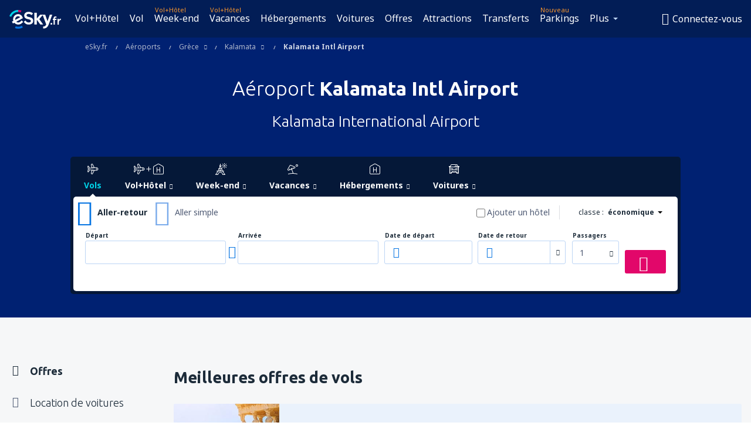

--- FILE ---
content_type: text/html; charset=UTF-8
request_url: https://www.esky.fr/aeroports/ap/klx/kalamata-intl-airport
body_size: 54156
content:

<!DOCTYPE html>
<!--[if IE]><![endif]-->
<!--[if IE 9 ]><html lang="fr" class="ie9"><![endif]-->
<!--[if (gt IE 9)|!(IE)]><!-->
	<html
	lang="fr"> <!--<![endif]-->
	<head>
				<link href="https://fonts.googleapis.com/css?family=Ubuntu:300,700|Noto+Sans:400,700|Source+Code+Pro:400,700&amp;subset=latin,cyrillic-ext,latin-ext&amp;display=swap" rel="preload" as="style">

					<meta charset="utf-8">

			<meta http-equiv="X-UA-Compatible" content="IE=Edge,chrome=1"/>
			<meta name="viewport" content="width=device-width, initial-scale=1.0, maximum-scale=1, user-scalable=no"/>
							    <title>Aéroport Kalamata Intl Airport - Aéroport Kalamata Intl Airport - eSky.fr</title>
<meta name="description" content="Aéroport Kalamata Intl Airport -  Toutes les informations sur l'aéroport Kalamata Intl Airport  en un seul endroit : horaire des vols (tableau des vols arrivées et départs), plan, parking, accès à l'aéroport - Kalamata International Airport.">
<meta name="keywords" content="Kalamata Intl Airport, Kalamata Intl Airport, aéroport Kalamata Intl Airport, aéroport Kalamata Intl Airport, Kalamata Intl Airport départs, Kalamata Intl Airport arrivées, horaire de vols Kalamata Intl Airport, parking Kalamata Intl Airport, tableau des arrivées Kalamata Intl Airport, aéroport Kalamata Intl Airport, aéroport Kalamata Intl Airport, Kalamata Intl Airport départs, Kalamata Intl Airport arrivées, horaire de vols Kalamata Intl Airport, parking Kalamata Intl Airport, tableau des arrivées Kalamata Intl Airport, Kalamata International Airport">

    <meta name="robots" content="all" />

    <link rel="canonical" href="https://www.esky.fr/aeroports/ap/klx/kalamata-intl-airport" />
<meta property="og:locale" content="fr_FR" />
<meta property="og:site_name" content="eSky.fr - Vol pas cher, Week end, Vacances" />

    <meta property="og:title" content="Aéroport Kalamata Intl Airport - Aéroport Kalamata Intl Airport - eSky.fr" />

<meta property="og:type" content="website" />
    <meta property="og:image" content="https://static1.eskypartners.com/logos/partners/fr_FR/logo_square.jpg" />
    <meta property="og:url" content="https://www.esky.fr/aeroports/ap/klx/kalamata-intl-airport" />

    <meta property="og:description" content="Aéroport Kalamata Intl Airport -  Toutes les informations sur l'aéroport Kalamata Intl Airport  en un seul endroit : horaire des vols (tableau des vols arrivées et départs), plan, parking, accès à l'aéroport - Kalamata International Airport." />



						 <link rel="alternate" hreflang="bg" href="https://www.esky.bg/letishta/ap/klx/kalamata-intl-airport" />
								 <link rel="alternate" hreflang="bg-BG" href="https://www.esky.bg/letishta/ap/klx/kalamata-intl-airport" />
								 <link rel="alternate" hreflang="bs" href="https://www.esky.ba/aerodromi/ap/klx/kalamata-intl-airport" />
								 <link rel="alternate" hreflang="bs-BA" href="https://www.esky.ba/aerodromi/ap/klx/kalamata-intl-airport" />
								 <link rel="alternate" hreflang="cs" href="https://www.esky.cz/letiste/ap/klx/kalamata-intl-airport" />
								 <link rel="alternate" hreflang="cs-CZ" href="https://www.esky.cz/letiste/ap/klx/kalamata-intl-airport" />
								 <link rel="alternate" hreflang="da" href="https://www.eskytravel.dk/lufthavne/ap/klx/kalamata-intl-airport" />
								 <link rel="alternate" hreflang="da-DK" href="https://www.eskytravel.dk/lufthavne/ap/klx/kalamata-intl-airport" />
								 <link rel="alternate" hreflang="de" href="https://www.eskytravel.de/flughafen/ap/klx/kalamata-intl-airport" />
								 <link rel="alternate" hreflang="de-AT" href="https://www.esky.at/flughafen/ap/klx/kalamata-intl-airport" />
								 <link rel="alternate" hreflang="de-CH" href="https://www.eskytravel.ch/flughafen/ap/klx/kalamata-intl-airport" />
								 <link rel="alternate" hreflang="de-DE" href="https://www.eskytravel.de/flughafen/ap/klx/kalamata-intl-airport" />
								 <link rel="alternate" hreflang="el" href="https://www.esky.gr/aerodromia/ap/klx/diethnes-aerodromio-kalamatas" />
								 <link rel="alternate" hreflang="el-GR" href="https://www.esky.gr/aerodromia/ap/klx/diethnes-aerodromio-kalamatas" />
								 <link rel="alternate" hreflang="en" href="https://www.esky.com/airports/ap/klx/kalamata-intl-airport" />
								 <link rel="alternate" hreflang="en-142" href="https://www.esky.eu/airports/ap/klx/kalamata-intl-airport" />
								 <link rel="alternate" hreflang="en-150" href="https://www.esky.eu/airports/ap/klx/kalamata-intl-airport" />
								 <link rel="alternate" hreflang="en-EG" href="https://www.esky.com.eg/airports/ap/klx/kalamata-intl-airport" />
								 <link rel="alternate" hreflang="en-GB" href="https://www.esky.co.uk/airports/ap/klx/kalamata-intl-airport" />
								 <link rel="alternate" hreflang="en-HK" href="https://www.esky.com.hk/airports/ap/klx/kalamata-intl-airport" />
								 <link rel="alternate" hreflang="en-IE" href="https://www.esky.ie/airports/ap/klx/kalamata-intl-airport" />
								 <link rel="alternate" hreflang="en-KE" href="https://www.esky.co.ke/airports/ap/klx/kalamata-intl-airport" />
								 <link rel="alternate" hreflang="en-MY" href="https://www.esky.com.my/airports/ap/klx/kalamata-intl-airport" />
								 <link rel="alternate" hreflang="en-NG" href="https://www.esky.com.ng/airports/ap/klx/kalamata-intl-airport" />
								 <link rel="alternate" hreflang="en-NZ" href="https://www.eskytravel.co.nz/airports/ap/klx/kalamata-intl-airport" />
								 <link rel="alternate" hreflang="en-SG" href="https://www.esky.com.sg/airports/ap/klx/kalamata-intl-airport" />
								 <link rel="alternate" hreflang="en-US" href="https://www.esky.com/airports/ap/klx/kalamata-intl-airport" />
								 <link rel="alternate" hreflang="en-ZA" href="https://www.eskytravel.co.za/airports/ap/klx/kalamata-intl-airport" />
								 <link rel="alternate" hreflang="es" href="https://www.edestinos.com/aeropuertos/ap/klx/kalamata" />
								 <link rel="alternate" hreflang="es-BO" href="https://www.edestinos.com.bo/aeropuertos/ap/klx/kalamata" />
								 <link rel="alternate" hreflang="es-CL" href="https://www.edestinos.cl/aeropuertos/ap/klx/kalamata-intl-airport" />
								 <link rel="alternate" hreflang="es-CO" href="https://www.edestinos.com.co/aeropuertos/ap/klx/kalamata" />
								 <link rel="alternate" hreflang="es-CR" href="https://www.edestinos.cr/aeropuertos/ap/klx/kalamata" />
								 <link rel="alternate" hreflang="es-DO" href="https://www.edestinos.com.do/aeropuertos/ap/klx/kalamata" />
								 <link rel="alternate" hreflang="es-ES" href="https://www.esky.es/aeropuertos/ap/klx/kalamata" />
								 <link rel="alternate" hreflang="es-GT" href="https://www.edestinos.com.gt/aeropuertos/ap/klx/kalamata" />
								 <link rel="alternate" hreflang="es-HN" href="https://www.edestinos.com.hn/aeropuertos/ap/klx/kalamata" />
								 <link rel="alternate" hreflang="es-MX" href="https://www.edestinos.com.mx/aeropuertos/ap/klx/kalamata-intl-airport" />
								 <link rel="alternate" hreflang="es-NI" href="https://www.edestinos.com.ni/aeropuertos/ap/klx/kalamata" />
								 <link rel="alternate" hreflang="es-PA" href="https://www.edestinos.com.pa/aeropuertos/ap/klx/kalamata" />
								 <link rel="alternate" hreflang="es-PE" href="https://www.edestinos.com.pe/aeropuertos/ap/klx/kalamata" />
								 <link rel="alternate" hreflang="es-PR" href="https://www.edestinos.com.pr/aeropuertos/ap/klx/kalamata" />
								 <link rel="alternate" hreflang="es-PY" href="https://www.edestinos.com.py/aeropuertos/ap/klx/kalamata" />
								 <link rel="alternate" hreflang="es-SV" href="https://www.edestinos.com.sv/aeropuertos/ap/klx/kalamata" />
								 <link rel="alternate" hreflang="fi" href="https://www.esky.fi/lentoasemat/ap/klx/kalamata-intl-airport" />
								 <link rel="alternate" hreflang="fi-FI" href="https://www.esky.fi/lentoasemat/ap/klx/kalamata-intl-airport" />
								 <link rel="alternate" hreflang="fr" href="https://www.esky.fr/aeroports/ap/klx/kalamata-intl-airport" />
								 <link rel="alternate" hreflang="fr-FR" href="https://www.esky.fr/aeroports/ap/klx/kalamata-intl-airport" />
								 <link rel="alternate" hreflang="fr-MA" href="https://www.esky.co.ma/aeroports/ap/klx/kalamata-intl-airport" />
								 <link rel="alternate" hreflang="hr" href="https://www.esky.hr/aerodromi/ap/klx/kalamata-intl-airport" />
								 <link rel="alternate" hreflang="hr-HR" href="https://www.esky.hr/aerodromi/ap/klx/kalamata-intl-airport" />
								 <link rel="alternate" hreflang="hu" href="https://www.esky.hu/repuloterek/ap/klx/kalamata-intl-airport" />
								 <link rel="alternate" hreflang="hu-HU" href="https://www.esky.hu/repuloterek/ap/klx/kalamata-intl-airport" />
								 <link rel="alternate" hreflang="it" href="https://www.eskytravel.it/aeroporti/ap/klx/kalamata-intl-airport" />
								 <link rel="alternate" hreflang="it-IT" href="https://www.eskytravel.it/aeroporti/ap/klx/kalamata-intl-airport" />
								 <link rel="alternate" hreflang="nb" href="https://www.eskytravel.no/flyplasser/ap/klx/kalamata-intl-airport" />
								 <link rel="alternate" hreflang="nb-NO" href="https://www.eskytravel.no/flyplasser/ap/klx/kalamata-intl-airport" />
								 <link rel="alternate" hreflang="nl" href="https://www.esky.nl/vliegvelden/ap/klx/kalamata-intl-airport" />
								 <link rel="alternate" hreflang="nl-BE" href="https://www.eskytravel.be/vliegvelden/ap/klx/kalamata-intl-airport" />
								 <link rel="alternate" hreflang="nl-NL" href="https://www.esky.nl/vliegvelden/ap/klx/kalamata-intl-airport" />
								 <link rel="alternate" hreflang="pl" href="https://www.esky.pl/lotniska/ap/klx/kalamata-intl-airport" />
								 <link rel="alternate" hreflang="pl-PL" href="https://www.esky.pl/lotniska/ap/klx/kalamata-intl-airport" />
								 <link rel="alternate" hreflang="pt" href="https://www.esky.pt/aeroportos/ap/klx/kalamata-intl-airport" />
								 <link rel="alternate" hreflang="pt-PT" href="https://www.esky.pt/aeroportos/ap/klx/kalamata-intl-airport" />
								 <link rel="alternate" hreflang="ro" href="https://www.esky.ro/aeroporturi/ap/klx/kalamata-intl-airport" />
								 <link rel="alternate" hreflang="ro-MD" href="https://www.esky.md/aeroporturi/ap/klx/kalamata-intl-airport" />
								 <link rel="alternate" hreflang="ro-RO" href="https://www.esky.ro/aeroporturi/ap/klx/kalamata-intl-airport" />
								 <link rel="alternate" hreflang="sk" href="https://www.esky.sk/letiska/ap/klx/kalamata-intl-airport" />
								 <link rel="alternate" hreflang="sk-SK" href="https://www.esky.sk/letiska/ap/klx/kalamata-intl-airport" />
								 <link rel="alternate" hreflang="sr" href="https://www.esky.rs/aerodromi/ap/klx/kalamata-intl-airport" />
								 <link rel="alternate" hreflang="sr-RS" href="https://www.esky.rs/aerodromi/ap/klx/kalamata-intl-airport" />
								 <link rel="alternate" hreflang="sv" href="https://www.esky.se/flygplatser/ap/klx/kalamata-intl-airport" />
								 <link rel="alternate" hreflang="sv-SE" href="https://www.esky.se/flygplatser/ap/klx/kalamata-intl-airport" />
								 <link rel="alternate" hreflang="tr" href="https://www.esky.com.tr/havaalanlari/ap/klx/kalamata-havaalani" />
								 <link rel="alternate" hreflang="tr-TR" href="https://www.esky.com.tr/havaalanlari/ap/klx/kalamata-havaalani" />
								 <link rel="alternate" hreflang="x-default" href="https://www.esky.com/airports/ap/klx/kalamata-intl-airport" />
			


			
			<script>
LUX=(function(){var a=("undefined"!==typeof(LUX)&&"undefined"!==typeof(LUX.gaMarks)?LUX.gaMarks:[]);var d=("undefined"!==typeof(LUX)&&"undefined"!==typeof(LUX.gaMeasures)?LUX.gaMeasures:[]);var j="LUX_start";var k=window.performance;var l=("undefined"!==typeof(LUX)&&LUX.ns?LUX.ns:(Date.now?Date.now():+(new Date())));if(k&&k.timing&&k.timing.navigationStart){l=k.timing.navigationStart}function f(){if(k&&k.now){return k.now()}var o=Date.now?Date.now():+(new Date());return o-l}function b(n){if(k){if(k.mark){return k.mark(n)}else{if(k.webkitMark){return k.webkitMark(n)}}}a.push({name:n,entryType:"mark",startTime:f(),duration:0});return}function m(p,t,n){if("undefined"===typeof(t)&&h(j)){t=j}if(k){if(k.measure){if(t){if(n){return k.measure(p,t,n)}else{return k.measure(p,t)}}else{return k.measure(p)}}else{if(k.webkitMeasure){return k.webkitMeasure(p,t,n)}}}var r=0,o=f();if(t){var s=h(t);if(s){r=s.startTime}else{if(k&&k.timing&&k.timing[t]){r=k.timing[t]-k.timing.navigationStart}else{return}}}if(n){var q=h(n);if(q){o=q.startTime}else{if(k&&k.timing&&k.timing[n]){o=k.timing[n]-k.timing.navigationStart}else{return}}}d.push({name:p,entryType:"measure",startTime:r,duration:(o-r)});return}function h(n){return c(n,g())}function c(p,o){for(i=o.length-1;i>=0;i--){var n=o[i];if(p===n.name){return n}}return undefined}function g(){if(k){if(k.getEntriesByType){return k.getEntriesByType("mark")}else{if(k.webkitGetEntriesByType){return k.webkitGetEntriesByType("mark")}}}return a}return{mark:b,measure:m,gaMarks:a,gaMeasures:d}})();LUX.ns=(Date.now?Date.now():+(new Date()));LUX.ac=[];LUX.cmd=function(a){LUX.ac.push(a)};LUX.init=function(){LUX.cmd(["init"])};LUX.send=function(){LUX.cmd(["send"])};LUX.addData=function(a,b){LUX.cmd(["addData",a,b])};LUX_ae=[];window.addEventListener("error",function(a){LUX_ae.push(a)});LUX_al=[];if("function"===typeof(PerformanceObserver)&&"function"===typeof(PerformanceLongTaskTiming)){var LongTaskObserver=new PerformanceObserver(function(c){var b=c.getEntries();for(var a=0;a<b.length;a++){var d=b[a];LUX_al.push(d)}});try{LongTaskObserver.observe({type:["longtask"]})}catch(e){}};
LUX.label="dbr_landing_pages_airport_airport";
LUX.samplerate = (function (p, s) { try { return Math.max.apply(null, String(s).split(';').map(function (v, i) { return i === 0 ? ['*', v] : v.split(':'); }).map(function (a) { return [new RegExp('^' + a[0].replace(/\*/g, '.*').replace(/\+/g, '\\$&'), 'i'), parseInt(a[1], 10) ]; }).filter(function (a) { return a[0].test(p); }).map(function (a) { return a[1]; })) || void 0 } catch(e) { return; }; })(location.pathname, "20");
</script>
<script src="https://cdn.speedcurve.com/js/lux.js?id=4134562730" defer crossorigin="anonymous"></script>
			<script>
(function (w, d, s, l, i, g) {
	w[l] = w[l] || [];
	w[l].push({ 'gtm.start': new Date().getTime(), event: 'gtm.js' });
	var f = d.getElementsByTagName(s)[0],
		j = d.createElement(s),
		dl = l != 'dataLayer' ? '&l=' + l : '';
	j.async = true;
	(j.id = g), (j.src = 'https://etm.esky.fr/gtm.js?id=' + i + dl);
	f.parentNode.insertBefore(j, f);
})(window, document, 'script', 'dataLayer', 'GTM-NH83QL6', 'esky.gtm.global');
</script>
<script>
(function (w, d, s, p) {
	w._edls = w._edls || [];
	w._edls.push(['set', 'esky.page.label', 'airports.item']);
	var f = d.getElementsByTagName(s)[0],
		j = d.createElement(s);
	j.async = true;
	j.id = 'esky-dls';
	j.dataset.prefix = p;
	j.dataset.schema = 'messages';
	j.src = p + '/dls.js';
	f.parentNode.insertBefore(j, f);
})(window, document, 'script', 'https://www.esky.com/data-layer');
</script>

			
	<script>
		dataLayer = [];

					dataLayer.push({"Page":{"Category":"Airports","Type":"Content"}});
		
		function setFirstTimeVisit(cookieName) {
			function formatDate(param) {
				return ('0' + param).slice(-2);
			}

			function getPresentDate() {
				var today = new Date();
				var date = today.getFullYear() +
					formatDate(today.getMonth() + 1) +
					formatDate(today.getDate()) +
					formatDate(today.getHours()) +
					formatDate(today.getMinutes());

				return date;
			}

			function setCookie() {
				document.cookie = cookieName + '=' + getPresentDate() + ';path=/;expires=' + new Date(+new Date() + 24 * 60 * 60 * 1000 * 365);
			}

			function getCookieValues() {
				return document.cookie.match(RegExp('(?:^|;\\s*)' + cookieName + '=([^;]*)'));
			}

			function isCookieSet() {
				var match = getCookieValues();
				return (match != null && match.length > 0);
			}

			if (!isCookieSet()) {
				setCookie();
			}

			dataLayer.push({
				'UserFirstVisitDate': getCookieValues()[1]
			})
		}

		setFirstTimeVisit('firstTimeVisit');
	</script>




			<script>
	var _eac = _eac || {};

	_eac.start = new Date();
	_eac.url = '/patalyst/v1.1';
	_eac.disabledActions = '[]';
	_eac.enabled = true;
	_eac.dimensions = [];
						_eac.dimensions.push([ 'TestAB', 'site not tested', 'String' ]);
								_eac.dimensions.push([ 'Partner', 'ESKYFR', 'String' ]);
			
	function extendObj (objA, objB) {
		for (var i in objB) {
			if (objB.hasOwnProperty(i)) {
				objA[i] = objB[i];
			}
		}
	}

	var ibeConfig = {};
	var dbrRoutes = {};
	var i18n = {};
	//JS logger
	var logger = {
		adapters: [
						{
				name: 'http',
				level: ['ERROR']
			}
		],
		url: '/_fe/log'
	};

		var routesAsync = "/res/b1843/common/js-routing/prod_fr_fr.js";
	
	function i18nExtend(_i18n) {
		extendObj(i18n, _i18n)
	}
</script>

<link rel="shortcut icon" href="https://static1.eskypartners.com/favicons/esky.ico"/>
	<meta name="theme-color" content="#031639">
<link href="https://www.esky.fr/res/b1843/eui/css/default/templates/default.css" type="text/css" rel="stylesheet" />
	<link href="https://www.esky.fr/res/b1843/eui/css/default/pages/landing-pages/airports/airport.css" type="text/css" rel="stylesheet" />

<!--[if IE 9]>
<script src="/res/b1843/eui/js/vendor/es6-shim.min.js"></script>
<![endif]-->
<!--[if lt IE 9]>
<script src="/res/b1843/eui/js/vendor/html5shiv.min.js"></script>
<script src="/res/b1843/eui/js/vendor/es5-shim.min.js"></script>
<![endif]-->
<!--[if lt IE 8]>
<script src="/res/b1843/eui/js/vendor/json3.min.js"></script>
<![endif]-->

<script>
	if (!Object.assign || !window.Promise) {
		var shim = document.createElement('script');
		shim.setAttribute('src', '/res/b1843/eui/js/vendor/es6-shim.min.js');
		document.getElementsByTagName('head')[0].appendChild(shim);
	}
</script>

		
	    					
		
		
		<link href="https://fonts.googleapis.com/css?family=Ubuntu:300,700|Noto+Sans:400,700|Source+Code+Pro:400,700&amp;subset=latin,cyrillic-ext,latin-ext&amp;display=swap" rel="stylesheet" type="text/css">
																				<link href="https://www.esky.fr/res/b1843/eui/js/0.js" as="script" rel="preload">
											<link href="https://www.esky.fr/res/b1843/eui/js/2.js" as="script" rel="preload">
											<link href="https://www.esky.fr/res/b1843/eui/js/1.js" as="script" rel="preload">
											<link href="https://www.esky.fr/res/b1843/eui/js/3.js" as="script" rel="preload">
											<link href="https://www.esky.fr/res/b1843/eui/js/4.js" as="script" rel="preload">
											<link href="https://www.esky.fr/res/b1843/eui/js/5.js" as="script" rel="preload">
											<link href="https://www.esky.fr/res/b1843/eui/js/6.js" as="script" rel="preload">
											<link href="https://www.esky.fr/res/b1843/eui/js/7.js" as="script" rel="preload">
											<link href="https://www.esky.fr/res/b1843/eui/js/common.js" as="script" rel="preload">
											<link href="https://www.esky.fr/res/b1843/eui/js/router.js" as="script" rel="preload">
											<link href="https://www.esky.fr/res/b1843/eui/js/partners-locale/fr_fr.js" as="script" rel="preload">
											<link href="https://www.esky.fr/res/b1843/eui/js/12.js" as="script" rel="preload">
											<link href="https://www.esky.fr/res/b1843/eui/js/8.js" as="script" rel="preload">
											<link href="https://www.esky.fr/res/b1843/eui/js/9.js" as="script" rel="preload">
											<link href="https://www.esky.fr/res/b1843/eui/js/10.js" as="script" rel="preload">
											<link href="https://www.esky.fr/res/b1843/eui/js/11.js" as="script" rel="preload">
											<link href="https://www.esky.fr/res/b1843/eui/js/15.js" as="script" rel="preload">
											<link href="https://www.esky.fr/res/b1843/eui/js/16.js" as="script" rel="preload">
											<link href="https://www.esky.fr/res/b1843/eui/js/17.js" as="script" rel="preload">
											<link href="https://www.esky.fr/res/b1843/eui/js/23.js" as="script" rel="preload">
											<link href="https://www.esky.fr/res/b1843/eui/js/landing-pages/airport.js" as="script" rel="preload">
														
								<script src="https://www.esky.fr/res/b1843/eui/js/affiliates/cj.js" defer></script>
				</head>

	<body
		id="default_container"
		data-go-test-id=""
		data-go-test-version=""
		data-route="dbr_landing_pages_airport_airport_www.esky.fr"
		 data-action="airport" class="action-airport airport" 		 	>
										<!-- Google Tag Manager -->
	<noscript>
		<iframe src="//www.googletagmanager.com/ns.html?id=GTM-K2NGR2J" height="0" width="0" style="display:none;visibility:hidden"></iframe>
	</noscript>

	<script>
		(function(w,d,s,l,i){w[l]=w[l]||[];w[l].push({'gtm.start':
				new Date().getTime(),event:'gtm.js'});var f=d.getElementsByTagName(s)[0],
				j=d.createElement(s),dl=l!='dataLayer'?'&l='+l:'';j.async=true;j.src=
				'//www.googletagmanager.com/gtm.js?id='+i+dl;f.parentNode.insertBefore(j,f);
		})(window,document,'script','dataLayer','GTM-K2NGR2J');
	</script>

	<script type="text/javascript">
		window[window.addEventListener ? 'addEventListener' : 'attachEvent']('load', function () {
			dataLayer.push({
				'event': 'LoadingDone'
			});
		}, false);
	</script>
					
						
		
							
		
							
							
								
															
							
		
				
					
	<noscript class="no-js">
						
		
		
		
		
		
		<img src="/tomcatalyst/v1.0/?eventData=%7B%22Code%22%3A%22JS_NotSupported%22%2C%22Group%22%3A%22FE%22%2C%22User%22%3A%22CDHSCSZDYT%22%2C%22Session%22%3Anull%2C%22Dimensions%22%3A%5B%7B%22Name%22%3A%22TestAB%22%2C%22Value%22%3A%22site%20not%20tested%22%2C%22ValueType%22%3A1%7D%2C%7B%22Name%22%3A%22Partner%22%2C%22Value%22%3A%22ESKYFR%22%2C%22ValueType%22%3A1%7D%2C%7B%22Name%22%3A%22URL%22%2C%22Value%22%3A%22https%3A%5C%2F%5C%2Fwww.esky.fr%5C%2Fapi%5C%2Fv1.3%5C%2Fportlet%5C%2Fheader.html%3FheaderClass%3Dtransparent%26partner_id%3DESKYFR%26path%3D%252Faeroports%252Fap%252Fklx%252Fkalamata-intl-airport%22%2C%22ValueType%22%3A1%7D%2C%7B%22Name%22%3A%22Domain%22%2C%22Value%22%3Anull%2C%22ValueType%22%3A1%7D%2C%7B%22Name%22%3A%22BrowserName%22%2C%22Value%22%3A%22ClaudeBot%22%2C%22ValueType%22%3A1%7D%2C%7B%22Name%22%3A%22BrowserVersion%22%2C%22Value%22%3A%221.0%22%2C%22ValueType%22%3A1%7D%2C%7B%22Name%22%3A%22System%22%2C%22Value%22%3A%22Mac%20OS%20X%22%2C%22ValueType%22%3A1%7D%2C%7B%22Name%22%3A%22MobileDevice%22%2C%22Value%22%3A%22false%22%2C%22ValueType%22%3A8%7D%2C%7B%22Name%22%3A%22ReturningVisitor%22%2C%22Value%22%3Afalse%2C%22ValueType%22%3A8%7D%5D%7D" width="1" height="1"/>

			<div class="msg-box  info">
		<i class="ico-msg icon-alert"></i>
		<div class="content">
							<h5 class="header">Vous ne pouvez pas voir le contenu complet du site</h5>
										<p class="description">JavaScript est désactivé dans votre navigateur Tant qu'il n'est pas activé, il se peut que la page ne s'affiche pas correctement.</p>
						
							<div class="description">			<div class="btn-list">
				<strong>Comment activer Javacript ? Choisissez votre navigateur</strong>
				<ul>
											<li>
							<a href="https://support.google.com/chrome/answer/114662?hl=pl" class="btn small function" rel="nofollow" target="_blank">Chrome</a>
						</li>
											<li>
							<a href="https://support.mozilla.org/pl/kb/javascript#w_waaleczanie-i-wyaaleczanie-javascriptu" class="btn small function" rel="nofollow" target="_blank">Firefox</a>
						</li>
											<li>
							<a href="https://support.microsoft.com/pl-pl/gp/howtoscript" class="btn small function" rel="nofollow" target="_blank">Internet Explorer</a>
						</li>
											<li>
							<a href="https://support.apple.com/pl-pl/HT201265" class="btn small function" rel="nofollow" target="_blank">Safari</a>
						</li>
											<li>
							<a href="http://help.opera.com/Windows/12.10/pl/javascript.html" class="btn small function" rel="nofollow" target="_blank">Opéra</a>
						</li>
									</ul>
			</div>
		</div>
			
			
			
			
			
					</div>
	</div>

	
	</noscript>

		
									
				
		<header id="header-top" class="transparent">
			<div class="header-wrapper">
				<div class="logo-section">
											<a class="logo" href="https://www.esky.fr/" target="_top" >
							<span class="back-to-mainpage">&lt;&lt; page d'accueil</span>
														<img class="logo-img" src="https://static1.eskypartners.com/logos/eskyfrdbr30-white.svg"  alt="eSky.fr - Vol pas cher, Week end, Vacances"
					 data-static-img-url="https://static1.eskypartners.com/logos/eskyfrdbr30-white.png"/>
					
						</a>
									</div>
									
		
		<nav class="main-nav">
			<ul class="site-menu menu mobile-menu">
																													<li class="tree-item main-tabs">

																									<a href="/vol+hotel/" title="Vol+Hôtel" class="menu-link link-1 tx-link">Vol+Hôtel</a>
															</li>
																				<li class="tree-item main-tabs">

																									<a href="/vols" title="Vol" class="menu-link link-2 tx-link">Vol</a>
															</li>
																				<li class="tree-item main-tabs with-badge">

																	<span class="item-badge">Vol+Hôtel</span>
																									<a href="/vol+hotel/1-week-end" title="Week-end" class="menu-link link-3 tx-link">Week-end</a>
															</li>
																				<li class="tree-item main-tabs with-badge">

																	<span class="item-badge">Vol+Hôtel</span>
																									<a href="/vol+hotel/2-vacances" title="Vacances" class="menu-link link-4 tx-link">Vacances</a>
															</li>
																				<li class="tree-item main-tabs">

																									<a href="/hebergements/" title="Hébergements" class="menu-link link-5 tx-link">Hébergements</a>
															</li>
																				<li class="tree-item main-tabs">

																									<a href="https://www.booking.com/cars/index.html?aid=2433842&amp;adplat=cross_product_bar&amp;label=label=pagehome-link-2433842-click_CARheadertab&amp;prefcurrency=EUR&amp;selected_currency=EUR&amp;lang=fr" rel="nofollow" title="Voitures" target="_blank" class="menu-link link-6 tx-link">Voitures</a>
															</li>
																				<li class="tree-item main-tabs">

																									<a href="/occasion" title="Offres" class="menu-link link-7 tx-link">Offres</a>
															</li>
																				<li class="tree-item main-tabs">

																									<a href="https://www.getyourguide.fr/?partner_id=6PH6GQ5&amp;cmp=FR" rel="nofollow" title="Attractions" target="_blank" class="menu-link link-8 tx-link">Attractions</a>
															</li>
																				<li class="tree-item main-tabs">

																									<a href="https://esky-fr.mozio.com/?campaign=website" rel="nofollow" target="_blank" rel="noreferrer noopener" title="Transferts" class="menu-link link-9 tx-link">Transferts</a>
															</li>
																				<li class="tree-item main-tabs with-badge">

																	<span class="item-badge">Nouveau</span>
																									<a href="https://eskybymozio.travelcar.com/fr-FR/?utm_source=partner&amp;utm_medium=eskybymobio&amp;utm_campaign=park&amp;utm_content=website-home" rel="nofollow" target="_blank" title="Parkings" class="menu-link link-10 tx-link">Parkings</a>
															</li>
																																																							<li class="tree-item menu-more">

																									<a href="https://go.esky.fr/assurance" title="Assurances" class="menu-link link-1 tx-link">Assurances</a>
															</li>
																				<li class="tree-item menu-more">

																									<a href="https://esky-fr.tickets-partners.com/" rel="nofollow" target="_blank" title="Événements sportifs" class="menu-link link-2 tx-link">Événements sportifs</a>
															</li>
																				<li class="tree-item menu-more">

																									<a href="https://boataround.com/fr?ref_afi=esky-fr" rel="nofollow" title="Bateaux" class="menu-link link-3 tx-link">Bateaux</a>
															</li>
																				<li class="tree-item menu-more">

																									<a href="https://www.ferryscanner.com/fr/ferry?ref=esky" rel="nofollow" target="_blank" title="Ferrys" class="menu-link link-4 tx-link">Ferrys</a>
															</li>
																				<li class="tree-item menu-more">

																									<a href="https://go.esky.fr/visa" title="Visa" class="menu-link link-5 tx-link">Visa</a>
															</li>
																				<li class="tree-item menu-more">

																									<a href="https://app.esky.fr/?utm_source=esky.fr&amp;utm_medium=menu" target="_blank" title="Application mobile" class="menu-link link-6 tx-link">Application mobile</a>
															</li>
																				<li class="tree-item menu-more">

																									<a href="/compagnies-aeriennes" title="Compagnies aériennes" class="menu-link link-7 tx-link">Compagnies aériennes</a>
															</li>
																				<li class="tree-item menu-more">

																									<a href="/aeroports" title="Aéroports" class="menu-link link-8 tx-link">Aéroports</a>
															</li>
																				<li class="tree-item menu-more">

																									<a href="/avis" title="Avis" class="menu-link link-9 tx-link">Avis</a>
															</li>
																				<li class="tree-item menu-more">

																									<a href="/guide-de-voyage" title="Guide de voyage" class="menu-link link-10 tx-link">Guide de voyage</a>
															</li>
																				<li class="tree-item menu-more">

																									<a href="/radar" title="Radar des vols" class="menu-link link-11 tx-link">Radar des vols</a>
															</li>
																				<li class="tree-item menu-more">

																									<a href="/sur-nous/contact" rel="nofollow" title="Assistance et contact" class="menu-link link-12 tx-link">Assistance et contact</a>
															</li>
																				<li class="tree-item menu-more">

																									<a href="/userzone/login" rel="nofollow" title="Gestion de vos réservations" class="menu-link link-13 tx-link">Gestion de vos réservations</a>
															</li>
															
									<li class="main-tabs more-tab tree-item main-menu-dropdown hide-medium">
						<a href="javascript:void(null)" class="menu-link more"
						   data-content-id="main-menu-more-box">Plus</a>
						<ul id="main-menu-more-box" class="dropdown-content"
						    data-dropdown-content-id="main-menu-more-box">
																																																	<li>
											<a href="https://go.esky.fr/assurance" title="Assurances">Assurances</a>
										</li>
																			<li>
											<a href="https://esky-fr.tickets-partners.com/" rel="nofollow" target="_blank" title="Événements sportifs">Événements sportifs</a>
										</li>
																			<li>
											<a href="https://boataround.com/fr?ref_afi=esky-fr" rel="nofollow" title="Bateaux">Bateaux</a>
										</li>
																			<li>
											<a href="https://www.ferryscanner.com/fr/ferry?ref=esky" rel="nofollow" target="_blank" title="Ferrys">Ferrys</a>
										</li>
																			<li>
											<a href="https://go.esky.fr/visa" title="Visa">Visa</a>
										</li>
																			<li>
											<a href="https://app.esky.fr/?utm_source=esky.fr&amp;utm_medium=menu" target="_blank" title="Application mobile">Application mobile</a>
										</li>
																			<li>
											<a href="/compagnies-aeriennes" title="Compagnies aériennes">Compagnies aériennes</a>
										</li>
																			<li>
											<a href="/aeroports" title="Aéroports">Aéroports</a>
										</li>
																			<li>
											<a href="/avis" title="Avis">Avis</a>
										</li>
																			<li>
											<a href="/guide-de-voyage" title="Guide de voyage">Guide de voyage</a>
										</li>
																			<li>
											<a href="/radar" title="Radar des vols">Radar des vols</a>
										</li>
																			<li>
											<a href="/sur-nous/contact" rel="nofollow" title="Assistance et contact">Assistance et contact</a>
										</li>
																			<li>
											<a href="/userzone/login" rel="nofollow" title="Gestion de vos réservations">Gestion de vos réservations</a>
										</li>
																														</ul>
					</li>
							</ul>
		</nav>
	
				
				<div class="header-side-options">
					
											<div class="user-zone-header">
														
	

<div class="hidden">
	<div id="uz-login-box" class="uz-login-box">
		<img class="illustration" src="https://www.esky.fr/_fe/img/illustration-default-user_zone.svg?s=80x80">

		<h4 class="title">Bienvenue dans Votre compte !</h4>

		<p class="description">Connectez-vous et gérez vos réservations.</p>

		<ul class="uz-menu-wrapper">
							<li class="menu-item user-zone-google">
					<img class="menu-item-img" src="https://www.esky.fr/_fe/img/icon_google_multicolor.svg?s=20x20">
					<span class="menu-item-text">Se connecter avec Google</span>
				</li>
				<li class="menu-item user-zone-facebook">
					<img class="menu-item-img" src="https://www.esky.fr/_fe/img/icon_facebook_multicolor.svg?s=20x20">
					<span class="menu-item-text">Se connecter avec Facebook</span>
				</li>
						<li class="menu-item user-zone-email">
				<img class="menu-item-img" src="https://www.esky.fr/_fe/img/icon_mail.svg?s=20x20">
				<span class="menu-item-text">Se connecter avec e-mail</span>
			</li>
		</ul>
	</div>
</div>
	
	
				
										</div>
					
												<div id="hamburger-wrapper" class="hamburger-wrapper">
		<div class="hamburger-inner-wrapper">
			<div class="hamburger">
				<span class="line line1"></span>
				<span class="line line2"></span>
				<span class="line line3"></span>
			</div>
			<span class="hamburger-title">Menu<i class="icon icon-eui_arrow_down hide-small"></i></span>
			<span class="hamburger-close"><i class="icon icon-eui_close"></i></span>
		</div>
	</div>
									</div>

							</div>
		</header>
	
<script type="text/javascript">
	i18nExtend({
    "message-dialog": {
        "Your_account_has_been_connected_with_facebook": "Votre compte a \u00e9t\u00e9 associ\u00e9 \u00e0 Facebook",
        "You_can_now_sign_in_via_facebook_or_normal_account": "Vous pouvez maintenant vous connecter \u00e0 votre compte avec votre profil Facebook {$1} ainsi qu'en utilisant votre adresse email et votre mot de passe.",
        "Your_account_has_been_disconnected_from_facebook": "Votre compte a \u00e9t\u00e9 dissoci\u00e9 du profil Facebook",
        "You_can_now_sign_in_only_with_email_and_password": "Vous pouvez maintenant vous connecter \u00e0 votre compte qu'en utilisant <br \/> votre adresse email et votre mot de passe.",
        "Account_with_email_from_current_facebook_profile_already_exists": "Il existe d\u00e9j\u00e0 un compte auquel il est \nassoci\u00e9 le profil Facebook que vous utilisez maintenant",
        "Sign_in_to_other_facebook_profile_to_connect_it_with_this_account": "Connectez-vous \u00e0 un autre compte Facebook pour le lier \u00e0 ce compte.",
        "You_have_already_account_connected_to_other_facebook_profile": "Vous avez d\u00e9j\u00e0 un compte sur notre Site qui est connect\u00e9 \u00e0 l'autre\nprofil Facebook",
        "Sign_in_to_other_facebook_profile_or_via_email": "Connectez-vous avec un autre compte Facebook\nou en utilisant votre adresse mail et mot de passe.",
        "Changes_have_been_saved": "Les coordonn\u00e9es ont \u00e9t\u00e9 sauvegard\u00e9es",
        "We_have_sent_you_reset_password_link": "Nous vous avons envoy\u00e9 un lien pour configurer un nouveau mot de passe",
        "Check_your_email_to_reset_password": "Voir votre bo\u00eete de r\u00e9ception et suivez les instructions.",
        "We_have_sent_you_activation_link": "Nous vous avons envoy\u00e9 un lien d'activation",
        "Check_your_email_and_follow_instructions_to_activate_account": "Voir votre bo\u00eete de r\u00e9ception et suivez les instructions pour activer votre compte.",
        "Welcome_in_our_site": "Bienvenue sur le site eSky",
        "We_wish_you_very_best_journeys": "Nous vous souhaitons des nombreux voyages r\u00e9ussis !",
        "Traveler_added": "Le voyageur a \u00e9t\u00e9 ajout\u00e9",
        "Traveler_saved": "Le voyageur a \u00e9t\u00e9 sauvegard\u00e9",
        "Traveler_removed": "Le voyageur a \u00e9t\u00e9 supprim\u00e9",
        "Callcenter_callback_success_title": "La conversation a \u00e9t\u00e9 command\u00e9e",
        "Callcenter_callback_success_text": "Vous serez bient\u00f4t contact\u00e9 par notre conseilleur",
        "Travel_group_message_success_title": "Votre demande a \u00e9t\u00e9 envoy\u00e9e",
        "Travel_group_message_error_title": "Votre demande n'a pas \u00e9t\u00e9 envoy\u00e9e",
        "Travel_group_message_success_description": "Vous serez bient\u00f4t contact\u00e9 par notre conseilleur afin de d\u00e9terminer les d\u00e9tails de votre voyage.",
        "Travel_group_message_error_description": "Essayer d\u2019envoyer le message.",
        "No_deals_for_specified_date": "Nous sommes d\u00e9sol\u00e9s, ce vol n\u2019est plus disponible.",
        "No_deals_for_date_more_info": "C\u2019est une destination populaire. Essayez de choisir un vol \u00e0 des autres dates",
        "Provide_your_data": "Veuillez compl\u00e9ter vos donn\u00e9es personnelles",
        "To_shorten_reservation_time": ", pour r\u00e9duire le temps de r\u00e9servation \u00e0 l'avenir.",
        "Contact_form_success_header": "Le message a \u00e9t\u00e9 envoy\u00e9 !",
        "Contact_form_success_description": "Merci pour votre message. Nous vous r\u00e9pondrons dans le plus brefs d\u00e9lais.",
        "Contact_form_error_header": "Nous sommes d\u00e9sol\u00e9s, nous ne sommes pas en mesure d\u2019envoyer votre message.",
        "Contact_form_error_description": "Une erreur inattendue s'est produite. Veuillez r\u00e9essayer plus tard.",
        "Resend_confirmation_success_header": "La confirmation a \u00e9t\u00e9 envoy\u00e9e",
        "Resend_confirmation_success_description": "Voir votre boite mail. Si vous ne voyez aucun message de nous, veuillez v\u00e9rifier le dossier Spam.",
        "Resend_confirmation_error_header": "La confirmation n\u2019a pas \u00e9t\u00e9 envoy\u00e9e",
        "Resend_confirmation_error_description": "Nous sommes d\u00e9sol\u00e9s mais nous n'arrivons pas \u00e0 vous renvoyer la  confirmation de r\u00e9servation. Veuillez r\u00e9essayer ult\u00e9rieurement.",
        "Resend_confirmation_info_406_header": "La confirmation n\u2019a pas \u00e9t\u00e9 envoy\u00e9e",
        "Resend_confirmation_info_406_description": "Nous sommes en train de travailler sur votre r\u00e9servation, son statut devrait changer dans un instant. Veuillez r\u00e9essayer dans quelques minutes.",
        "Resend_confirmation_info_409_header": "La confirmation a \u00e9t\u00e9 envoy\u00e9e",
        "Resend_confirmation_info_409_description": "Si vous ne voyez pas de message, veuillez v\u00e9rifier le dossier spam.",
        "Try_to_send_again": "Essayer de l\u2019envoyer de nouveau",
        "Or": "ou",
        "Price_operator_info": "Co\u00fbt de l'appel selon le tarif en vigueur de votre op\u00e9rateur",
        "Hotel_search_not_found_info": "Nous sommes d\u00e9sol\u00e9s, nous ne sommes en mesure d\u2019afficher aucuns r\u00e9sultats",
        "Hotel_search_not_found_sub_info": "Assurez-vous que les noms saisis sont corrects",
        "Hotel_search_error_info": "Nous sommes d\u00e9sol\u00e9s, nous ne sommes en mesure d\u2019afficher aucuns r\u00e9sultats",
        "Hotel_search_error_sub_info": "Veuillez r\u00e9essayer en s\u00e9lectionnant des autres crit\u00e8res",
        "Hotel_search_filters_not_found_head": "Nous sommes d\u00e9sol\u00e9s, nous ne sommes en mesure d\u2019afficher aucuns r\u00e9sultats",
        "Hotel_search_filters_not_found_desc": "Modifiez les crit\u00e8res de recherche ou effacez tous les filtres",
        "Hotel_search_filters_not_found_clear_all_filters": "Effacer tous les filtres"
    },
    "user-zone-header": {
        "Price_alerts": "Alertes de prix",
        "Search_history": "Historique de recherche",
        "Travelers": "Voyageurs",
        "Payer_data": "Informations sur le payeur",
        "Settings": "Param\u00e8tres de votre compte",
        "Logout": "Fermer la session",
        "Sign_in": "Connectez-vous",
        "or": "ou",
        "sign_up": "cr\u00e9er un compte",
        "My_account": "Mon compte",
        "My_bookings": "Mes r\u00e9servations",
        "Co_travelers": "Voyageurs",
        "Payer_data_contact": "Informations sur le payeur",
        "Account_settings": "Param\u00e8tres",
        "Wallet": "{{parentSiteName}} Wallet"
    },
    "user-zone-login": {
        "Sign_in_facebook": "Connectez-vous avec Facebook",
        "or": "ou",
        "email": "Email",
        "password": "Mot de passe",
        "remember_me": "Se souvenir de moi",
        "Sign_in": "Connectez-vous",
        "Dont_remember_password": "Avez-vous oubli\u00e9 votre mot de passe ?",
        "Enter_email": "Veuillez saisir votre adresse e-mail",
        "Enter_valid_email": "Veuillez saisir une adresse email correcte",
        "Enter_password": "Veuillez saisir le mot de passe",
        "Wrong_email_or_password": "L\u2019adresse email ou le mot de passe saisis sont incorrects",
        "Dont_have_account": "Vous n'avez pas encore de compte ?",
        "Register": "Inscrivez-vous"
    },
    "reset-password-dialog": {
        "Did_you_forget_password": "Avez-vous oubli\u00e9 votre mot de passe ?",
        "Type_your_email_which_you_login_to_account": "Veuillez saisir l\u2019adresse email que vous utilisez pour vous connecter \u00e0 votre compte.",
        "Email": "Email",
        "I_want_set_new_password": "Je veux d\u00e9finir un nouveau mot de passe",
        "Enter_email": "Veuillez saisir votre adresse e-mail",
        "Enter_valid_email": "Veuillez saisir une adresse email correcte",
        "Check_your_email_to_reset_password": "Voir votre bo\u00eete de r\u00e9ception et suivez les instructions.",
        "We_have_sent_you_reset_password_link": "Nous vous avons envoy\u00e9 un lien pour configurer un nouveau mot de passe",
        "User_with_this_email_does_not_exist": "Il n\u2019existe pas de compte enregistr\u00e9 pour l'adresse email indiqu\u00e9e.",
        "This_value_is_not_a_valid_email_address": "Cette adresse e-mail est incorrecte.",
        "Back_to_login": "Revenir au panneau de connexion"
    },
    "facebook-connect-dialog": {
        "Connect_account_with_facebook": "Associer votre compte \u00e0 Facebook",
        "Connect_your_account_with_currently_logged_facebook_profile": "Associer votre compte sur {{siteName}} <b>{$1}<\/b> au profil Facebook auquel vous \u00eates connect\u00e9 maintenant pour :",
        "You_can_easy_and_safe_connect_your_account_with_facebook": "Vous pouvez rapidement et en toute s\u00e9curit\u00e9 connecter votre compte \u00e0 Facebook pour :",
        "easly_find_friends_traveling_in_the_same_direction": "il est facile de retrouver des amis voyageant dans la m\u00eame direction",
        "It_looks_that_you_already_have_account": "Il nous semble que vous avez d\u00e9j\u00e0 un compte sur notre Site.",
        "share_promotions_and_reservations": "partager les promotions ou r\u00e9servations trouv\u00e9es",
        "sign_in_with_one_click": "connectez-vous en un clic",
        "You_decide_what_will_be_published": "C'est vous qui d\u00e9cidez de ce qui doit \u00eatre publi\u00e9 et \u00e0 quel moment."
    },
    "user-zone-registration": {
        "Sign_in_facebook": "Connectez-vous avec Facebook",
        "or": "ou",
        "email": "Email",
        "password": " Mot de passe (au minimum 6 caract\u00e8res)",
        "repeat_password": "R\u00e9p\u00e9tez le mot de passe",
        "Regulations_acceptance": "J\u2019accepte le contenu <a href=\"{$1}\" class=\"show-regulations dialog-regulations-link\" data-dialog-title=\"Regulations\">du r\u00e8glement<\/a>",
        "Register": "Cr\u00e9er un compte",
        "Enter_email": "Veuillez saisir votre adresse e-mail",
        "Enter_valid_email": "Veuillez saisir une adresse email correcte",
        "Enter_password": "Veuillez saisir le mot de passe",
        "Password_to_short": "Le mot de passe doit contenir au minimum 6 caract\u00e8res",
        "Enter_password_again": "R\u00e9p\u00e9tez le mot de passe",
        "Passwords_are_different": "Les mots de passe saisis ne sont pas identiques",
        "Regulations_acceptance_needed": "Vous devez accepter le r\u00e8glement",
        "This_email_is_already_used": "Cette adresse e-mail est d\u00e9j\u00e0 occup\u00e9e"
    },
    "regulations-dialog": {
        "Regulations": "R\u00e8glement",
        "Print": "Imprimer",
        "Open_in_new_window": "Ouvrir dans une nouvelle fen\u00eatre",
        "Policy_of_withdrawal": "La politique de retrait",
        "Booking_conditions": "Conditions de r\u00e9servation",
        "Policy_scope": "\u00c9tendue de la couverture d'assurance"
    }
});</script>

		
								
	<div class="hero with-breadcrumbs hero-under-menu "
		>

				<div class="hero-content">
								                        <div class="breadcrumbs interactive-breadcrumbs" >
            <ol itemscope itemtype="http://schema.org/BreadcrumbList">                        <li itemprop="itemListElement" itemscope itemtype="http://schema.org/ListItem" data-qa-segment="eSky.fr">
                            <a itemprop="item" href="/" class="tx-link">
                                <span itemprop="name">eSky.fr</span>
                            </a>
                            <meta itemprop="position" content="1">
                        </li><li itemprop="itemListElement" itemscope itemtype="http://schema.org/ListItem"
                                data-qa-segment="Aéroports" class="">
                                <a itemprop="item" href="/aeroports" class="tx-link">
                                    <span itemprop="name">Aéroports</span>
                                </a>
                                                                <meta itemprop="position" content="2">
                            </li><li itemprop="itemListElement" itemscope itemtype="http://schema.org/ListItem" data-qa-segment="Grèce"
                                class="with-list">
                                <a itemprop="item" href="/aeroports/co/gr/grece" class="tx-link">
                                    <span itemprop="name">Grèce</span>
                                </a>
                                                                    	<select class="search-select hidden not-custom">
					<option  value="/aeroports/co/af/afghanistan">Afghanistan</option>
					<option  value="/aeroports/co/ax/les-iles-aland">Les Îles Åland</option>
					<option  value="/aeroports/co/al/albanie">Albanie</option>
					<option  value="/aeroports/co/dz/algerie">Algérie</option>
					<option  value="/aeroports/co/as/samoa-americaines">Samoa américaines</option>
					<option  value="/aeroports/co/ad/andorre">Andorre</option>
					<option  value="/aeroports/co/ao/angola">Angola</option>
					<option  value="/aeroports/co/ai/anguilla">Anguilla</option>
					<option  value="/aeroports/co/ag/antigua-et-barbuda">Antigua-et-Barbuda</option>
					<option  value="/aeroports/co/ar/argentine">Argentine</option>
					<option  value="/aeroports/co/am/armenie">Arménie</option>
					<option  value="/aeroports/co/aw/aruba">Aruba</option>
					<option  value="/aeroports/co/au/australie">Australie</option>
					<option  value="/aeroports/co/at/autriche">Autriche</option>
					<option  value="/aeroports/co/az/azerbaidjan">Azerbaïdjan</option>
					<option  value="/aeroports/co/bs/les-bahamas">Les Bahamas</option>
					<option  value="/aeroports/co/bh/bahrein">Bahreïn</option>
					<option  value="/aeroports/co/bd/bangladesh">Bangladesh</option>
					<option  value="/aeroports/co/bb/la-barbade">La Barbade</option>
					<option  value="/aeroports/co/by/bielorussie">Biélorussie</option>
					<option  value="/aeroports/co/be/belgique">Belgique</option>
					<option  value="/aeroports/co/bz/belize">Belize</option>
					<option  value="/aeroports/co/bj/benin">Bénin</option>
					<option  value="/aeroports/co/bm/les-bermudes">Les Bermudes</option>
					<option  value="/aeroports/co/bt/bhoutan">Bhoutan</option>
					<option  value="/aeroports/co/bo/bolivie">Bolivie</option>
					<option  value="/aeroports/co/ba/bosnie-herzegovine">Bosnie-Herzégovine</option>
					<option  value="/aeroports/co/bw/botswana">Botswana</option>
					<option  value="/aeroports/co/br/bresil">Brésil</option>
					<option  value="/aeroports/co/io/territoire-britannique-de-locean-indien">Territoire britannique de l’océan Indien</option>
					<option  value="/aeroports/co/vg/iles-vierges-britanniques">Îles Vierges britanniques</option>
					<option  value="/aeroports/co/bn/brunei">Brunei</option>
					<option  value="/aeroports/co/bg/bulgarie">Bulgarie</option>
					<option  value="/aeroports/co/bf/burkina-faso">Burkina Faso</option>
					<option  value="/aeroports/co/bi/burundi">Burundi</option>
					<option  value="/aeroports/co/kh/cambodge">Cambodge</option>
					<option  value="/aeroports/co/cm/cameroun">Cameroun</option>
					<option  value="/aeroports/co/ca/canada">Canada</option>
					<option  value="/aeroports/co/cv/cap-vert">Cap Vert</option>
					<option  value="/aeroports/co/xx/caribbean">Caribbean</option>
					<option  value="/aeroports/co/bq/pays-bas-caribeens">Pays-Bas caribéens</option>
					<option  value="/aeroports/co/ky/les-iles-caimans">Les Îles Caïmans</option>
					<option  value="/aeroports/co/cf/republique-centrafricaine">République centrafricaine</option>
					<option  value="/aeroports/co/td/tchad">Tchad</option>
					<option  value="/aeroports/co/cl/chili">Chili</option>
					<option  value="/aeroports/co/cn/chine">Chine</option>
					<option  value="/aeroports/co/cx/ile-christmas">Île Christmas</option>
					<option  value="/aeroports/co/cc/les-iles-cocos">Les îles Cocos</option>
					<option  value="/aeroports/co/co/colombie">Colombie</option>
					<option  value="/aeroports/co/km/les-comores">Les Comores</option>
					<option  value="/aeroports/co/cg/republique-du-congo">République du Congo</option>
					<option  value="/aeroports/co/ck/les-iles-cook">Les Îles Cook</option>
					<option  value="/aeroports/co/cr/costa-rica">Costa Rica</option>
					<option  value="/aeroports/co/hr/croatie">Croatie</option>
					<option  value="/aeroports/co/cu/cuba">Cuba</option>
					<option  value="/aeroports/co/cw/curacao">Curaçao</option>
					<option  value="/aeroports/co/cy/chypre">Chypre</option>
					<option  value="/aeroports/co/cz/republique-tcheque">République Tchèque</option>
					<option  value="/aeroports/co/cd/republique-democratique-du-congo">République démocratique du Congo</option>
					<option  value="/aeroports/co/dk/danemark">Danemark</option>
					<option  value="/aeroports/co/dj/djibouti">Djibouti</option>
					<option  value="/aeroports/co/dm/la-dominique">La Dominique</option>
					<option  value="/aeroports/co/do/republique-dominicaine">République dominicaine</option>
					<option  value="/aeroports/co/ec/equateur">Équateur</option>
					<option  value="/aeroports/co/eg/egypte">Égypte</option>
					<option  value="/aeroports/co/sv/salvador">Salvador</option>
					<option  value="/aeroports/co/gq/guinee-equatoriale">Guinée équatoriale</option>
					<option  value="/aeroports/co/er/erythree">Érythrée</option>
					<option  value="/aeroports/co/ee/estonie">Estonie</option>
					<option  value="/aeroports/co/sz/eswatini">Eswatini</option>
					<option  value="/aeroports/co/et/ethiopie">Éthiopie</option>
					<option  value="/aeroports/co/fk/les-iles-falkland">Les Îles Falkland</option>
					<option  value="/aeroports/co/fo/les-iles-feroe">Les Îles Féroé</option>
					<option  value="/aeroports/co/fj/les-fidji">Les Fidji</option>
					<option  value="/aeroports/co/fi/finlande">Finlande</option>
					<option  value="/aeroports/co/fr/france">France</option>
					<option  value="/aeroports/co/gf/guyane">Guyane</option>
					<option  value="/aeroports/co/pf/polynesie-francaise">Polynésie française</option>
					<option  value="/aeroports/co/ga/gabon">Gabon</option>
					<option  value="/aeroports/co/gm/gambie">Gambie</option>
					<option  value="/aeroports/co/ge/georgie">Géorgie</option>
					<option  value="/aeroports/co/de/allemagne">Allemagne</option>
					<option  value="/aeroports/co/gh/ghana">Ghana</option>
					<option  value="/aeroports/co/gi/gibraltar">Gibraltar</option>
					<option  selected value="/aeroports/co/gr/grece">Grèce</option>
					<option  value="/aeroports/co/gl/groenland">Groenland</option>
					<option  value="/aeroports/co/gd/la-grenade">La Grenade</option>
					<option  value="/aeroports/co/gp/guadeloupe">Guadeloupe</option>
					<option  value="/aeroports/co/gu/guam">Guam</option>
					<option  value="/aeroports/co/gt/guatemala">Guatemala</option>
					<option  value="/aeroports/co/gg/guernesey">Guernesey</option>
					<option  value="/aeroports/co/gn/guinee">Guinée</option>
					<option  value="/aeroports/co/gw/guinee-bissau">Guinée-Bissau</option>
					<option  value="/aeroports/co/gy/guyana">Guyana</option>
					<option  value="/aeroports/co/ht/haiti">Haïti</option>
					<option  value="/aeroports/co/hn/honduras">Honduras</option>
					<option  value="/aeroports/co/hk/hong-kong">Hong Kong</option>
					<option  value="/aeroports/co/hu/hongrie">Hongrie</option>
					<option  value="/aeroports/co/is/islande">Islande</option>
					<option  value="/aeroports/co/in/inde">Inde</option>
					<option  value="/aeroports/co/xz/ocean-indien">Océan Indien</option>
					<option  value="/aeroports/co/id/indonesie">Indonésie</option>
					<option  value="/aeroports/co/ir/iran">Iran</option>
					<option  value="/aeroports/co/iq/iraq">Iraq</option>
					<option  value="/aeroports/co/ie/irlande">Irlande</option>
					<option  value="/aeroports/co/im/lile-de-man">L&#039;Île de Man</option>
					<option  value="/aeroports/co/il/israel">Israël</option>
					<option  value="/aeroports/co/it/italie">Italie</option>
					<option  value="/aeroports/co/ci/cote-divoire">Côte d’Ivoire</option>
					<option  value="/aeroports/co/jm/jamaique">Jamaïque</option>
					<option  value="/aeroports/co/jp/japon">Japon</option>
					<option  value="/aeroports/co/je/jersey">Jersey</option>
					<option  value="/aeroports/co/jo/jordanie">Jordanie</option>
					<option  value="/aeroports/co/kz/kazakhstan">Kazakhstan</option>
					<option  value="/aeroports/co/ke/kenya">Kenya</option>
					<option  value="/aeroports/co/ki/republique-des-kiribati">République des Kiribati</option>
					<option  value="/aeroports/co/kv/kosovo">Kosovo</option>
					<option  value="/aeroports/co/xk/kosovo">Kosovo</option>
					<option  value="/aeroports/co/kw/koweit">Koweït</option>
					<option  value="/aeroports/co/kg/kirghizstan">Kirghizstan</option>
					<option  value="/aeroports/co/la/laos">Laos</option>
					<option  value="/aeroports/co/lv/lettonie">Lettonie</option>
					<option  value="/aeroports/co/lb/liban">Liban</option>
					<option  value="/aeroports/co/ls/lesotho">Lesotho</option>
					<option  value="/aeroports/co/lr/liberia">Liberia</option>
					<option  value="/aeroports/co/ly/libye">Libye</option>
					<option  value="/aeroports/co/li/liechtenstein">Liechtenstein</option>
					<option  value="/aeroports/co/lt/lituanie">Lituanie</option>
					<option  value="/aeroports/co/lu/luxembourg">Luxembourg</option>
					<option  value="/aeroports/co/mo/macao">Macao</option>
					<option  value="/aeroports/co/mg/madagascar">Madagascar</option>
					<option  value="/aeroports/co/mw/malawi">Malawi</option>
					<option  value="/aeroports/co/my/malaisie">Malaisie</option>
					<option  value="/aeroports/co/mv/les-maldives">Les Maldives</option>
					<option  value="/aeroports/co/ml/mali">Mali</option>
					<option  value="/aeroports/co/mt/malte">Malte</option>
					<option  value="/aeroports/co/mh/les-iles-marshall">les Îles Marshall</option>
					<option  value="/aeroports/co/mq/martinique">Martinique</option>
					<option  value="/aeroports/co/mr/mauritanie">Mauritanie</option>
					<option  value="/aeroports/co/mu/lile-maurice">L&#039;Île Maurice</option>
					<option  value="/aeroports/co/yt/mayotte">Mayotte</option>
					<option  value="/aeroports/co/xy/mediterranean">Mediterranean</option>
					<option  value="/aeroports/co/mx/mexique">Mexique</option>
					<option  value="/aeroports/co/fm/la-micronesie">La Micronésie</option>
					<option  value="/aeroports/co/xu/middle-east">Middle East</option>
					<option  value="/aeroports/co/md/moldavie">Moldavie</option>
					<option  value="/aeroports/co/mc/monaco">Monaco</option>
					<option  value="/aeroports/co/mn/mongolie">Mongolie</option>
					<option  value="/aeroports/co/me/montenegro">Monténégro</option>
					<option  value="/aeroports/co/ms/montserrat">Montserrat</option>
					<option  value="/aeroports/co/ma/maroc">Maroc</option>
					<option  value="/aeroports/co/mz/mozambique">Mozambique</option>
					<option  value="/aeroports/co/mm/birmanie">Birmanie</option>
					<option  value="/aeroports/co/na/namibie">Namibie</option>
					<option  value="/aeroports/co/nr/nauru">Nauru</option>
					<option  value="/aeroports/co/np/nepal">Népal</option>
					<option  value="/aeroports/co/nl/pays-bas">Pays-Bas</option>
					<option  value="/aeroports/co/nc/nouvelle-caledonie">Nouvelle-Calédonie</option>
					<option  value="/aeroports/co/nz/nouvelle-zelande">Nouvelle-Zélande</option>
					<option  value="/aeroports/co/ni/nicaragua">Nicaragua</option>
					<option  value="/aeroports/co/ne/niger">Niger</option>
					<option  value="/aeroports/co/ng/nigeria">Nigeria</option>
					<option  value="/aeroports/co/nu/niue">Niue</option>
					<option  value="/aeroports/co/nf/lile-norfolk">L&#039;Île Norfolk</option>
					<option  value="/aeroports/co/xw/north-africa">North Africa</option>
					<option  value="/aeroports/co/kp/coree-du-nord">Corée du Nord</option>
					<option  value="/aeroports/co/mk/republique-de-macedoine-du-nord">République de Macédoine du Nord</option>
					<option  value="/aeroports/co/mp/les-iles-mariannes-du-nord">Les Îles Mariannes du Nord</option>
					<option  value="/aeroports/co/no/norvege">Norvège</option>
					<option  value="/aeroports/co/om/oman">Oman</option>
					<option  value="/aeroports/co/pk/pakistan">Pakistan</option>
					<option  value="/aeroports/co/pw/les-palaos">les Palaos</option>
					<option  value="/aeroports/co/ps/palestine">Palestine</option>
					<option  value="/aeroports/co/pa/panama">Panama</option>
					<option  value="/aeroports/co/pg/papouasie-nouvelle-guinee">Papouasie-Nouvelle-Guinée</option>
					<option  value="/aeroports/co/py/paraguay">Paraguay</option>
					<option  value="/aeroports/co/pe/perou">Pérou</option>
					<option  value="/aeroports/co/ph/philippines">Philippines</option>
					<option  value="/aeroports/co/pn/les-iles-pitcairn">Les Îles Pitcairn</option>
					<option  value="/aeroports/co/pl/pologne">Pologne</option>
					<option  value="/aeroports/co/pt/portugal">Portugal</option>
					<option  value="/aeroports/co/pr/porto-rico">Porto Rico</option>
					<option  value="/aeroports/co/qa/qatar">Qatar</option>
					<option  value="/aeroports/co/re/ile-de-la-reunion">Île de la Réunion</option>
					<option  value="/aeroports/co/ro/roumanie">Roumanie</option>
					<option  value="/aeroports/co/ru/russie">Russie</option>
					<option  value="/aeroports/co/rw/rwanda">Rwanda</option>
					<option  value="/aeroports/co/bl/saint-barthelemy">Saint-Barthélemy</option>
					<option  value="/aeroports/co/sh/sainte-helene">Sainte-Hélène</option>
					<option  value="/aeroports/co/kn/saint-christophe-et-nieves">Saint-Christophe-et-Niévès</option>
					<option  value="/aeroports/co/lc/sainte-lucie">Sainte-Lucie</option>
					<option  value="/aeroports/co/mf/saint-martin">Saint-Martin</option>
					<option  value="/aeroports/co/pm/saint-pierre-et-miquelon">Saint-Pierre-et-Miquelon</option>
					<option  value="/aeroports/co/vc/saint-vincent-et-les-grenadines">Saint-Vincent-et-les-Grenadines</option>
					<option  value="/aeroports/co/ws/samoa">Samoa</option>
					<option  value="/aeroports/co/sm/saint-marin">Saint-Marin</option>
					<option  value="/aeroports/co/st/sao-tome-et-principe">Sao Tomé-et-Principe</option>
					<option  value="/aeroports/co/sa/arabie-saoudite">Arabie saoudite</option>
					<option  value="/aeroports/co/sn/senegal">Sénégal</option>
					<option  value="/aeroports/co/rs/serbie">Serbie</option>
					<option  value="/aeroports/co/sc/les-seychelles">Les Seychelles</option>
					<option  value="/aeroports/co/sl/sierra-leone">Sierra Leone</option>
					<option  value="/aeroports/co/sg/singapour">Singapour</option>
					<option  value="/aeroports/co/sx/sint-maarten">Sint-Maarten</option>
					<option  value="/aeroports/co/sk/slovaquie">Slovaquie</option>
					<option  value="/aeroports/co/si/slovenie">Slovénie</option>
					<option  value="/aeroports/co/sb/iles-salomon">Îles Salomon</option>
					<option  value="/aeroports/co/so/somalie">Somalie</option>
					<option  value="/aeroports/co/za/afrique-du-sud">Afrique du Sud</option>
					<option  value="/aeroports/co/gs/georgie-du-sud-et-les-iles-sandwich-du-sud">Géorgie du Sud et les Îles Sandwich du Sud</option>
					<option  value="/aeroports/co/kr/coree-du-sud">Corée du Sud</option>
					<option  value="/aeroports/co/ss/soudan-du-sud">Soudan du Sud</option>
					<option  value="/aeroports/co/es/espagne">Espagne</option>
					<option  value="/aeroports/co/lk/sri-lanka">Sri Lanka</option>
					<option  value="/aeroports/co/sd/soudan">Soudan</option>
					<option  value="/aeroports/co/sr/suriname">Suriname</option>
					<option  value="/aeroports/co/se/suede">Suède</option>
					<option  value="/aeroports/co/ch/suisse">Suisse</option>
					<option  value="/aeroports/co/sy/syrie">Syrie</option>
					<option  value="/aeroports/co/tw/taiwan">Taïwan</option>
					<option  value="/aeroports/co/tj/tadjikistan">Tadjikistan</option>
					<option  value="/aeroports/co/tz/tanzanie">Tanzanie</option>
					<option  value="/aeroports/co/th/thailande">Thaïlande</option>
					<option  value="/aeroports/co/tl/timor-oriental">Timor-Oriental</option>
					<option  value="/aeroports/co/tg/togo">Togo</option>
					<option  value="/aeroports/co/tk/tokelaou">Tokélaou</option>
					<option  value="/aeroports/co/to/les-tonga">les Tonga</option>
					<option  value="/aeroports/co/tt/trinite-et-tobago">Trinité-et-Tobago</option>
					<option  value="/aeroports/co/tn/tunisie">Tunisie</option>
					<option  value="/aeroports/co/tr/turquie">Turquie</option>
					<option  value="/aeroports/co/tm/turkmenistan">Turkménistan</option>
					<option  value="/aeroports/co/tc/les-iles-turques-et-caiques">Les Îles Turques-et-Caïques</option>
					<option  value="/aeroports/co/tv/les-tuvalu">les Tuvalu</option>
					<option  value="/aeroports/co/vi/iles-vierges-des-etats-unis">Îles Vierges des États-Unis</option>
					<option  value="/aeroports/co/um/les-iles-mineures-eloignees-des-etats-unis">Les Îles mineures éloignées des États-Unis</option>
					<option  value="/aeroports/co/ug/ouganda">Ouganda</option>
					<option  value="/aeroports/co/ua/ukraine">Ukraine</option>
					<option  value="/aeroports/co/ae/emirats-arabes-unis">Émirats Arabes Unis</option>
					<option  value="/aeroports/co/gb/royaume-uni">Royaume-Uni</option>
					<option  value="/aeroports/co/us/etats-unis">États-Unis</option>
					<option  value="/aeroports/co/uy/uruguay">Uruguay</option>
					<option  value="/aeroports/co/uz/ouzbekistan">Ouzbékistan</option>
					<option  value="/aeroports/co/vu/vanuatu">Vanuatu</option>
					<option  value="/aeroports/co/va/vatican">Vatican</option>
					<option  value="/aeroports/co/ve/venezuela">Venezuela</option>
					<option  value="/aeroports/co/vn/vietnam">Vietnam</option>
					<option  value="/aeroports/co/wf/wallis-et-futuna">Wallis-et-Futuna</option>
					<option  value="/aeroports/co/eh/sahara-occidental">Sahara occidental</option>
					<option  value="/aeroports/co/ye/yemen">Yémen</option>
					<option  value="/aeroports/co/zm/zambie">Zambie</option>
					<option  value="/aeroports/co/zw/zimbabwe">Zimbabwe</option>
			</select>
	<i class="icon breadcrumb-select-arrow icon-arrow-hide-reveal-content"></i>
                                                                <meta itemprop="position" content="3">
                            </li><li itemprop="itemListElement" itemscope itemtype="http://schema.org/ListItem" data-qa-segment="Kalamata"
                                class="with-list">
                                <a itemprop="item" href="/aeroports/ci/klx/kalamata" class="tx-link">
                                    <span itemprop="name">Kalamata</span>
                                </a>
                                                                    	<select class="search-select hidden not-custom">
					<option  value="/aeroports/ci/gpa/patras">Patras</option>
					<option  value="/aeroports/ci/43246/samos">Samos</option>
					<option  value="/aeroports/ci/kso/kastoria">Kastoria</option>
					<option  value="/aeroports/ci/jty/astypalee">Astypalée </option>
					<option  value="/aeroports/ci/chq/la-canee">La Canée </option>
					<option  value="/aeroports/ci/jkh/chios">Chios</option>
					<option  value="/aeroports/ci/axd/alexandroupoli">Alexandroúpoli </option>
					<option  value="/aeroports/ci/rho/rhodes">Rhodes</option>
					<option  value="/aeroports/ci/zth/zakynthos">Zakynthos</option>
					<option  value="/aeroports/ci/ath/athenes">Athènes </option>
					<option  value="/aeroports/ci/her/heraklion">Héraklion </option>
					<option  value="/aeroports/ci/cfu/corfou">Corfou </option>
					<option  value="/aeroports/ci/jik/ikaria">Ikaría </option>
					<option  value="/aeroports/ci/ioa/ioannina">Ioannina</option>
					<option  selected value="/aeroports/ci/klx/kalamata">Kalamata</option>
					<option  value="/aeroports/ci/jkl/pothia-kalymnos">Pothia (Kalymnos)</option>
					<option  value="/aeroports/ci/aok/karpathos">Karpathos</option>
					<option  value="/aeroports/ci/ksj/kasos-island">Kasos Island</option>
					<option  value="/aeroports/ci/kzs/kastellorizo">Kastellórizo </option>
					<option  value="/aeroports/ci/kva/kavala">Kavala</option>
					<option  value="/aeroports/ci/efl/cephalonie">Céphalonie </option>
					<option  value="/aeroports/ci/kit/cythere">Cythère </option>
					<option  value="/aeroports/ci/kgs/kos">Kos</option>
					<option  value="/aeroports/ci/kzi/kozani">Kozani</option>
					<option  value="/aeroports/ci/lxs/limnos">Límnos </option>
					<option  value="/aeroports/ci/lrs/leros">Leros</option>
					<option  value="/aeroports/ci/skg/thessalonique">Thessalonique </option>
					<option  value="/aeroports/ci/mlo/milos">Milos</option>
					<option  value="/aeroports/ci/jmk/mykonos">Mykonos</option>
					<option  value="/aeroports/ci/mjt/mytilene">Mytilène </option>
					<option  value="/aeroports/ci/jnx/naxos">Naxos</option>
					<option  value="/aeroports/ci/vol/volos">Vólos </option>
					<option  value="/aeroports/ci/pas/paros">Paros</option>
					<option  value="/aeroports/ci/pvk/preveza">Preveza</option>
					<option  value="/aeroports/ci/jtr/thira">Thira</option>
					<option  value="/aeroports/ci/jsh/sitia">Sitía </option>
					<option  value="/aeroports/ci/jsi/skiathos">Skiathos</option>
					<option  value="/aeroports/ci/sku/skyros">Skyros</option>
					<option  value="/aeroports/ci/27443/ermoupoli">Ermoúpoli </option>
			</select>
	<i class="icon breadcrumb-select-arrow icon-arrow-hide-reveal-content"></i>
                                                                <meta itemprop="position" content="4">
                            </li>                            <li itemprop="itemListElement" itemscope itemtype="http://schema.org/ListItem" data-qa-segment="Kalamata Intl Airport">
                                <span itemprop="name">Kalamata Intl Airport</span>
                                                                <meta itemprop="position" content="5">
                            </li></ol>
        </div>
        
					<div class="header-text">
					<h1 class="h3">Aéroport									<span class="place"> Kalamata Intl Airport</span>
							</h1>
							<h2 class="h4">Kalamata International Airport</h2>
						</div>

	<div class="multi-qsf default" id="multiQsf">
	<div class="mq-header">
		<div class="mq-shadow-left"></div>
		<div class="mq-shadow-right"></div>

		<div class="mq-tabs-wrapper">
			<div class="mq-tabs">
															<div class="mq-tab" data-tab-id="Flights">
							
							<a class="mq-tab-icon " href="" target="_self">
								<img class="icon"
									 src="https://www.esky.fr/_fe/img/icon_plane_right.svg?c=ffffff"
									 alt="Vols"/>
								<span class="mq-tab-caption">Vols</span>
							</a>
						</div>
																				<div class="mq-tab" data-tab-id="FlightAndHotel">
							
							<a class="mq-tab-icon mq-tab-link" href="/vol+hotel/" target="_self">
								<img class="icon"
									 src="https://www.esky.fr/_fe/img/icon_packages_wide.svg?c=ffffff"
									 alt="Vol+Hôtel"/>
								<span class="mq-tab-caption">Vol+Hôtel</span>
							</a>
						</div>
																				<div class="mq-tab" data-tab-id="CityBreak">
							
							<a class="mq-tab-icon mq-tab-link" href="/vol+hotel/1-week-end" target="_self">
								<img class="icon"
									 src="https://www.esky.fr/_fe/img/icon_eiffel_tower.svg?c=ffffff"
									 alt="Week-end"/>
								<span class="mq-tab-caption">Week-end</span>
							</a>
						</div>
																				<div class="mq-tab" data-tab-id="Holidays">
							
							<a class="mq-tab-icon mq-tab-link" href="/vol+hotel/2-vacances" target="_self">
								<img class="icon"
									 src="https://www.esky.fr/_fe/img/icon_beach.svg?c=ffffff"
									 alt="Vacances"/>
								<span class="mq-tab-caption">Vacances</span>
							</a>
						</div>
																				<div class="mq-tab" data-tab-id="Hotels">
							
							<a class="mq-tab-icon mq-tab-link" href="/hebergements/" target="_self">
								<img class="icon"
									 src="https://www.esky.fr/_fe/img/icon_hotel.svg?c=ffffff"
									 alt="Hébergements"/>
								<span class="mq-tab-caption">Hébergements</span>
							</a>
						</div>
																				<div class="mq-tab" data-tab-id="Cars">
							
							<a class="mq-tab-icon mq-tab-link" href="https://www.booking.com/cars/index.html?aid=2433842&amp;adplat=cross_product_bar&amp;label=label=pagehome-link-2433842-click_CARsearchform&amp;prefcurrency=EUR&amp;selected_currency=EUR&amp;lang=fr" target="_blank">
								<img class="icon"
									 src="https://www.esky.fr/_fe/img/icon_car.svg?c=ffffff"
									 alt="Voitures"/>
								<span class="mq-tab-caption">Voitures</span>
							</a>
						</div>
												</div>
		</div>

			</div>
	<div class="mq-content">
		<div class="qsf-loader">
			<div class="css-loader mini"></div>
		</div>
		<div id="multiQsfFlights" class="hidden">
				
	
	
	<form id="qsf_form" action="https://www.esky.fr/flights/search/" class="flights-qsf with-tabs" method="get" novalidate>
		<section class="top">
			<fieldset class="trip-types">
				<ul class="trip-type-list">
					<li class="type roundtrip active" data-title="Aller-retour">
						<input type="radio" id="TripTypeRoundtrip" name="ot" value="RoundTrip" checked="checked" />
						
        
                    		        <label class="radio" for="TripTypeRoundtrip">
            Aller-retour

                    </label>
					</li>
					<li class="type oneway" data-title="Aller simple">
						<input type="radio" id="TripTypeOneway" name="ot" value="OneWay" />
						
        
                    		        <label class="radio" for="TripTypeOneway">
            Aller simple

                    </label>
					</li>

					
				</ul>
			</fieldset>
			<fieldset class="trip-service-class">
				<div class="wrap service-class">
					
        
                    		        <label for="serviceClass" class="required">
            classe :

                    </label>
					<select id="serviceClass" name="sc" class="not-custom" data-storage-type="session">
        <option value="economy" selected="selected">
                                    économique                            </option><option value="economy-premium">
                                    économique premium                            </option><option value="business">
                                    affaires                            </option><option value="first">
                                    première                            </option></select>
				</div>
			</fieldset>
							<fieldset class="qsf-package-search" id="packageSearchField">
					<div class="wrap package-search">
						<input type="checkbox" id="packageSearch" name="packageSearch" required="required" class="not-custom" data-storage-type="session" value="1" />
						
        
                    		        <label for="packageSearch" class="required">
            Ajouter un hôtel

                    </label>
					</div>
				</fieldset>
					</section>
		<section class="main">
			<div class="flex">
				<div>
					<div class="left-data">
						<div class="roundtrip-qsf">
							<fieldset class="trip-destinations">
	<div class="wrap departure">
		
        
                    		        <label class="field-label required" for="departureRoundtrip0">
            Départ

                    </label>
				    <input type="text" id="departureRoundtrip0" name="tr[0][d]" required="required" class="destination " />

		    <input type="text" id="departureRoundtrip1" name="tr[1][d]" required="required" class="destination hidden " />

	</div>
	<div class="wrap trip-arrows"></div>
	<div class="wrap arrival">
		
        
                    		        <label class="field-label required" for="arrivalRoundtrip0">
            Arrivée

                    </label>
				    <input type="text" id="arrivalRoundtrip0" name="tr[0][a]" required="required" class="destination " />

		    <input type="text" id="arrivalRoundtrip1" name="tr[1][a]" required="required" class="destination hidden " />

	</div>
</fieldset>
<fieldset class="trip-dates">
	<div class="wrap departure-date inner-addon left-addon">
		
        
                    		        <label class="field-label required" for="departureDateRoundtrip0">
            Date de départ

                    </label>
				    <input type="text" id="departureDateRoundtrip0" name="tr[0][dd]" required="required" class="date " />

	</div>
	<div class="wrap return-date inner-addon left-addon">
		
        
                    		        <label class="field-label required" for="departureDateRoundtrip1">
            Date de retour

                    </label>
				    <input type="text" id="departureDateRoundtrip1" name="tr[1][dd]" required="required" class="date " />

		<i class="cross icon-cross2"></i>
	</div>
</fieldset>
						</div>
						<div class="oneway-qsf hidden">
							<fieldset class="trip-destinations">
    <div class="wrap departure">
		
        
                    		        <label class="field-label required" for="departureOneway">
            Départ

                    </label>
                    <input type="text" id="departureOneway" name="to[0][d]" required="required" class="destination " />

    </div>
    <div class="wrap trip-arrows one"></div>
    <div class="wrap arrival">
		
        
                    		        <label class="field-label required" for="arrivalOneway">
            Arrivée

                    </label>
                    <input type="text" id="arrivalOneway" name="to[0][a]" required="required" class="destination " />

    </div>
</fieldset>
<fieldset class="trip-dates">
    <div class="wrap departure-date inner-addon left-addon">
		
        
                    		        <label class="field-label required" for="departureDateOneway">
            Date de départ

                    </label>
                    <input type="text" id="departureDateOneway" name="to[0][dd]" required="required" class="date " />

    </div>
    <div class="wrap return-date inner-addon left-addon disabled">
		<label for="returnDateOneway" class="field-label">Date de retour</label>
        <input type="text" id="returnDateOneway" class="date" placeholder="...">
		<button type="button" class="ui-datepicker-trigger"></button>
    </div>
</fieldset>
						</div>

						<div class="multicity-qsf hidden">
													</div>

					</div>
					<div class="right-data">
						<fieldset class="trip-paxes package-search">
														
							<label class="field-label">Passagers
</label>
							<div class="wrap pax-widget custom-dropdown  " data-content-id="pax-counter">1</div>
							<input type="hidden" id="adultPaxAmount" name="pa" value="1" />
							<input type="hidden" id="youthPaxAmount" name="py" value="0" />
							<input type="hidden" id="childPaxAmount" name="pc" value="0" />
							<input type="hidden" id="infantPaxAmount" name="pi" value="0" />
						</fieldset>
													<fieldset class="trip-search">
								<button type="button" class="btn transaction qsf-search">
									<span class="text">Chercher un vol</span>
								</button>
							</fieldset>
											</div>

				</div>
							</div>
		</section>
	</form>

	<script type="text/javascript">
		if (typeof ibeConfig !== 'undefined') {
			extendObj(ibeConfig, {
				partner: 'ESKYFR',
				language: 'fr-FR',
				languageCode: 'fr',
				country: 'fr',
				eskyservices: 'autocomplete.eskyservices.pl',
				eskyservicesSsl: 'autocomplete.eskyservices.pl',
				autocompleteBaseUrl: 'https://autocomplete2.eskyservices.pl/api/v1',
				flightsAutocompleteVersion: 'v1',
				formatDate: 'YYYY-MM-DD',
				FormMinDate: '+0d',
				multiQSF: {"links":[{"label":"Flights","url":"","visible":true,"icon":"plane_right","is_link":false,"badge":"","open_in_new_tab":false,"form_type":"Flights"},{"label":"FlightAndHotel","url":"\/vol+hotel\/","visible":true,"icon":"packages_wide","is_link":true,"badge":"","open_in_new_tab":false,"form_type":"FlightAndHotel"},{"label":"CityBreak","url":"\/vol+hotel\/1-week-end","visible":true,"icon":"eiffel_tower","is_link":true,"badge":"","open_in_new_tab":false,"form_type":""},{"label":"Holidays","url":"\/vol+hotel\/2-vacances","visible":true,"icon":"beach","is_link":true,"badge":"","open_in_new_tab":false,"form_type":""},{"label":"Hotels","url":"\/hebergements\/","visible":true,"icon":"hotel","is_link":true,"badge":"","open_in_new_tab":false,"form_type":"Hotels"},{"label":"Cars","url":"https:\/\/www.booking.com\/cars\/index.html?aid=2433842&adplat=cross_product_bar&label=label=pagehome-link-2433842-click_CARsearchform&prefcurrency=EUR&selected_currency=EUR&lang=fr","visible":true,"icon":"car","is_link":true,"badge":"","open_in_new_tab":true,"form_type":""}],"visible":true},
				qsfVariant: null,
				collectUserSelection: true,
				eskyApiUrl: 'https://www.esky.fr/eapi',
				providerSearchResultsUrl: null,
				useNewFlightsSearch: true,
				openAdditionalPackagesTab: false
			});
		}
	</script>


		    
<script type="text/javascript">
	i18nExtend({
    "outdated-browser-info": {
        "Your_browser_is_outdated": "Votre navigateur est obsol\u00e8te",
        "New_browser_advantages_info": "Les nouveaux navigateurs fonctionnent plus rapidement, sont plus s\u00fbrs et vous offrent plus de possibilit\u00e9s.",
        "Currently_you_are_using_old_ie": "Vous utilisez une ancienne version d\u2019IE",
        "Update_your_browser": "Mettre \u00e0 jour votre navigateur",
        "Try_different_modern_browser": "Essayez utiliser des autres navigateurs modernes :"
    },
    "regulations-dialog": {
        "Regulations": "R\u00e8glement",
        "Print": "Imprimer",
        "Open_in_new_window": "Ouvrir dans une nouvelle fen\u00eatre",
        "Policy_of_withdrawal": "La politique de retrait",
        "Booking_conditions": "Conditions de r\u00e9servation",
        "Policy_scope": "\u00c9tendue de la couverture d'assurance"
    },
    "splash-screen": {
        "Btn_store": "T\u00e9l\u00e9charger gratuitement",
        "Kill_splash": "Voir la version mobile du site",
        "Text_promotion": "T\u00e9l\u00e9charger une application eSky\n<br>\n<br>\n\u2713 Les meilleures offres sur des vols<br>\n\u2713 950 compagnies a\u00e9riennes<br>\n\u2713 1,3 million h\u00f4tels<br>"
    },
    "smart-banner": {
        "App_name_android": "eSky",
        "App_name_ios": "eSky",
        "Description_android": "Nouveaux offres quotidiennes",
        "Description_ios": "Nouveaux offres quotidiennes",
        "Btn_install_short_android": "T\u00e9l\u00e9charger une application",
        "Btn_install_short_ios": "T\u00e9l\u00e9charger une application"
    },
    "breadcrumbs": {
        "Type_name": "Veuillez saisir le nom"
    },
    "flights-qsf": {
        "Complete_departure_city": "Veuillez saisir le point de d\u00e9part",
        "Complete_arrival_city": "Veuillez saisir le point d'arriv\u00e9e",
        "Complete_departure_date": "Veuillez saisir la date de d\u00e9part",
        "Complete_arrival_date": "Veuillez saisir la date de retour",
        "Complete_correct_departure_date": "Veuillez choisissez la date de d\u00e9part correcte",
        "Complete_correct_arrival_date": "Veuillez choisissez la date de retour correcte",
        "Choose_pax_number": "Veuillez choisissez le nombre des passagers correct",
        "Travel_too_short": "La ville de d\u00e9part ne peut pas \u00eatre identique \u00e0 la ville d'arriv\u00e9e",
        "Infants_more_than_adults": "Le nombre de b\u00e9b\u00e9s ne peut pas d\u00e9passer le nombre des adultes.",
        "Unknown_departure": "Nous n'avons pas reconnu le point de d\u00e9part",
        "Unknown_arrival": "Nous n'avons pas reconnu le point d'arriv\u00e9e"
    },
    "datepicker": {
        "january": "Janvier",
        "february": "F\u00e9vrier",
        "march": "Mars",
        "april": "Avril",
        "may": "Mai",
        "june": "Juin",
        "july": "Juillet",
        "august": "Ao\u00fbt",
        "september": "Septembre",
        "october": "Octobre",
        "november": "Novembre",
        "december": "D\u00e9cembre",
        "sunday": "Dimanche",
        "monday": "Lundi",
        "tuesday": "Mardi",
        "wednesday": "Mercredi",
        "thursday": "Jeudi",
        "friday": "Vendredi",
        "saturday": "Samedi",
        "sun": "Dim",
        "mon": "Lun",
        "tue": "Mar",
        "wed": "Mer",
        "thu": "Jeu",
        "fri": "Ven",
        "sat": "Sam",
        "su": "Di",
        "mo": "Lu",
        "tu": "Ma",
        "we": "Me",
        "th": "Je",
        "fr": "Ve",
        "sa": "Sa",
        "closeText": "Fermer",
        "prevText": "Pr\u00e9c\u00e9dent",
        "nextText": "Prochain",
        "currentText": "Aujourd\u2019hui",
        "weekHeader": "Vous",
        "reservation_info": "R\u00e9servation de vol de demain n\u2019est possible qu\u2019en payant par carte de cr\u00e9dit.",
        "payment_info": "R\u00e9servation de vol d\u2019aujourd\u2019hui n\u2019est possible qu\u2019en contactant notre Centre d\u2019assistance t\u00e9l\u00e9phonique.",
        "Departure_day": "D\u00e9part",
        "Return_day": "Revenir",
        "Booking_only_via_callcenter": "R\u00e9servation de vol d\u2019aujourd\u2019hui",
        "Same_departure_return_day": "D\u00e9part et retour",
        "Insurance_start": "Le d\u00e9but de l'assurance",
        "Insurance_end": "Fin du contrat d'assurance"
    },
    "autocomplete": {
        "Departure_airport_choose": "Veuillez choisissez la point de d\u00e9part",
        "Arrival_airport_choose": "Veuillez choisissez l\u2019a\u00e9roport",
        "Departure_place": "Le point de d\u00e9part",
        "Arrival_place": "Le point d'arriv\u00e9e",
        "Airport_name": "Nom d'a\u00e9roport",
        "Distance_from_center": "La distance du centre ville",
        "Map_submit": "Choisissez",
        "More_airports_near": "Plus d'a\u00e9roports \u00e0 proximit\u00e9 ?",
        "More_airports_on_map": "Tous les a\u00e9roports",
        "Airports_on_map": "A\u00e9roports sur la carte :",
        "Last_searched": "Recherch\u00e9s r\u00e9cemment :",
        "Nearby_airports": "Les a\u00e9roports \u00e0 proximit\u00e9 :",
        "Airlines": "Compagnies a\u00e9riennes",
        "National_airlines": "Compagnies a\u00e9riennes nationales",
        "Most_popular": "Les plus populaires :",
        "Check_airports_lower_price": "Voir des a\u00e9roports \u00e0 proximit\u00e9 pour voir des autres connexions disponibles",
        "Cities": "Villes",
        "Airports": "A\u00e9roports",
        "Geolocation_Item_title": "Utilisez votre position",
        "Geolocation_Item_description": "Nous vous indiquerons les a\u00e9roports les plus proches de vous.",
        "Geolocation_Error_header": "Nous n'arrivons pas \u00e0 vous localiser",
        "Geolocation_Error_description": "V\u00e9rifiez si vous partagez votre position."
    },
    "pax-counter": {
        "Adult_type": "Adultes\n<span>de 18 ans<\/span>",
        "Adult_type_viajanet": "Adults",
        "Youth_type": "Adolescents\n<span>12 - 18 ans<\/span>",
        "Child_type": "Enfants\n<span>2 - 12 ans<\/span>",
        "Child_type_viajanet": "Children <span>2 - 11 years<\/span>",
        "Infant_type": "B\u00e9b\u00e9s\n<span>jusqu'\u00e0 2 ans<\/span>",
        "Group_travel_info": "Vous pouvez r\u00e9server un vol pour un maximum de 9 personnes. Si vous souhaitez acheter plus de billets, divisez votre r\u00e9servation en plusieurs.",
        "Choose_pax_number": "Merci de s\u00e9lectionner au moins un passager",
        "Infants_more_than_adults": "Le nombre de b\u00e9b\u00e9s ne peut pas d\u00e9passer le nombre des adultes.",
        "Apply": "Termin\u00e9"
    }
});</script>

		</div>
																																																																					</div>
	<div class="mq-footer">
									<div id="previous-searches" class="hide-medium hidden"></div>
			</div>
</div>
<script type="text/javascript">
	extendObj(ibeConfig, {"multiQSF":{"links":[{"label":"Flights","url":"","visible":true,"icon":"plane_right","is_link":false,"badge":"","open_in_new_tab":false,"form_type":"Flights"},{"label":"FlightAndHotel","url":"\/vol+hotel\/","visible":true,"icon":"packages_wide","is_link":true,"badge":"","open_in_new_tab":false,"form_type":"FlightAndHotel"},{"label":"CityBreak","url":"\/vol+hotel\/1-week-end","visible":true,"icon":"eiffel_tower","is_link":true,"badge":"","open_in_new_tab":false,"form_type":""},{"label":"Holidays","url":"\/vol+hotel\/2-vacances","visible":true,"icon":"beach","is_link":true,"badge":"","open_in_new_tab":false,"form_type":""},{"label":"Hotels","url":"\/hebergements\/","visible":true,"icon":"hotel","is_link":true,"badge":"","open_in_new_tab":false,"form_type":"Hotels"},{"label":"Cars","url":"https:\/\/www.booking.com\/cars\/index.html?aid=2433842&adplat=cross_product_bar&label=label=pagehome-link-2433842-click_CARsearchform&prefcurrency=EUR&selected_currency=EUR&lang=fr","visible":true,"icon":"car","is_link":true,"badge":"","open_in_new_tab":true,"form_type":""}],"visible":true},"multiQSFDefaultTab":"Flights","isMultiQSFPresent":true});
</script>


						<div id="previous-searches"></div>
			</div>
	</div>
	<div id="ad-hero-slot" class="ad-slot"></div>
		
		
		
			<div class="static-banner-ads">
								<div data-type="banner-ad" data-id="EskyAirportsWideTop"></div>
				</div>

					<div class="site-content container">
							<script id="reviews-aggregate-rating" type="application/ld+json">
	{
		"@context": "http://schema.org/",
		"@type": "Airport",
		"name": "Kalamata Intl Airport",
		"aggregateRating": {
			"@type": "AggregateRating",
			"ratingValue": "3.3",
			"ratingCount": "7"
		}
	}
</script>	
	
	
	
				
	
				
<div class="lp-background">
	<div class="content-wrapper">
		<div class="airports-nav-wrapper">
			<nav class="anchor-navigation">
				<ul class="navigation-list">
					<li class="nav-row active" data-href="#deals_panel">
						<p class="row-content">
							<i class="icon icon-eui_deals"></i>
							<span class="title">Offres</span>
						</p>
					</li>																																																								<li class="nav-row rentalcar" data-href="#rentalcar_panel">
							<p class="row-content">
								<i class="icon icon-eui_cars"></i>
								<span class="title">
									Location de voitures								</span>
							</p>
						</li>
																																	<li class="nav-row hidden" data-href="#reviews_panel">
							<p class="row-content">
								<i class="icon icon-eui_feedback"></i>
								<span class="title">Avis</span>
							</p>
						</li>
									</ul>
				<i class="icon icon-arrow-hide-reveal-content revealer"></i>
			</nav>
		</div>
		<div class="airport-content">
			<div id="airport-information" data-tooltip-params='{"airportFullName": "Kalamata International Airport", "airportAddress": "GR-24200 Missini - Messinia"}'>

				<ul class="panels-wrapper">
					<li id="deals_panel" class="panel active">

													<div class="panel-content deals">

																<div class="deals-from-wrapper">
									<h4 class="panel-title deals-title">
										Les meilleures offres sur des vols de Kalamata Intl Airport									</h4>
									<div class="loader-wrapper">
										<div class="css-loader deals-loader"></div>
									</div>
								</div>

																<div class="deals-to-wrapper">
									<h4 class="panel-title deals-title">
										Les meilleures offres sur des vols de à Kalamata Intl Airport									</h4>
									<h4 class="panel-title deals-title fallback-title hidden">
										Meilleures offres de vols									</h4>
									
						
	<div class="deals-widget " data-request-url="/api/v1.0/deals.html?template=list-view&amp;Limit=4&amp;options%5BexposeListDataToJs%5D=1&amp;options%5BlistDataWrapperKey%5D=dealsData&amp;options%5BshowInspirationsHeader%5D=0&amp;options%5BhideCustomFallbackMessage%5D=1&amp;options%5BshowOptionsBar%5D=0&amp;options%5BisFiltered%5D=1&amp;options%5BhideFooter%5D=1&amp;AirportFallback=1&amp;Filter%5B0%5D%5BType%5D=ArrivalAirport&amp;Filter%5B0%5D%5BCode%5D=klx&amp;Group=ArrivalAirport&amp;Order=Ascending&amp;_locale=fr_FR" data-is-filtered="true" data-tiles-view-grouping="" data-list-view-grouping="">

					<div class="fallback-executed"></div>
		
		
		
		<div class="deals-tiles-list">
			<div class="deals-content list-view" data-selected-criteria="[]">
										<ul class="list-view">
						
		
															<div class="deal-group">
			
			
<li class="deal list-item grouped collapsed" data-departure-code="MRS" data-arrival-code="ATH">
	<div class="header">
		<div class="photo-wrapper">
			<img class="deal-image lazy-hidden" data-src="https://static1.eskypartners.com/deals/ATH_1_SquareSmall_290_290.jpg" />
		</div>
		<div class="details">
						<div class="arrival">
																						<div class="port">Athènes  Eleftherios Venizelos</div>
				<div class="country">Grèce</div>
			</div>
			<div class="price">
				<span class="price-prefix">de</span>
				<span class="price-amount">74</span>
				<span class="currency-code">EUR</span>
			</div>
			<div class="button-wrapper">
				<a href="https://www.esky.fr/occasion/0/0/ap/ath" class="btn function see-more" data-qa-tile="EU;FR;MRS;MRS;EU;GR;ATH;ATH;;;V7;36;1;0;0;74;EUR">
					<span class="count" data-count="9">
						9 offres					</span>
					<i class="icon icon-arrow-bold-up"></i>
				</a>
			</div>
		</div>
	</div>
			<ul class="offers">
					<li class="grouped-deal-item deal" data-departure-code="MRS" data-arrival-code="ATH">
	<a href="https://www.esky.fr/occasion/108025/MRS-ATH-V7" class="link" data-qa-tile="EU;FR;MRS;MRS;EU;GR;ATH;ATH;;;V7;36;0;0;0;74;EUR">
		<div class="airline desktop">
							<img class="logo" src="https://www.esky.fr/_fe/img/al_logo_V7.png?s=80x29"
					 srcset="https://www.esky.fr/_fe/img/al_logo_V7.png?s=160x58 2x"
					 data-static-img-url="/res/b1843/eui/static/img/logos/airlines/80x25/V7.png" />
					</div>
		<div class="airline mobile">
							<img class="logo" src="https://www.esky.fr/_fe/img/al_logo_signet_V7.png?s=32x32"
					 srcset="https://www.esky.fr/_fe/img/al_logo_signet_V7.png?s=64x64 2x"
					 data-static-img-url="/res/b1843/eui/static/img/logos/airlines/32x32/V7.png" />
					</div>
		<div class="subdetails">
			<div class="places">
								<div class="departure">
					<span class="direction">de </span>
					<span class="name">Marseille, Provence</span>
					<span class="code">(MRS)</span>
				</div>
							</div>
			<div class="price">
				<span class="price-prefix">de </span>
				<span class="price-amount">74 </span>
				<span class="currency-code">EUR</span>
			</div>
		</div>
	</a>
</li>
					<li class="grouped-deal-item deal" data-departure-code="CDG" data-arrival-code="ATH">
	<a href="https://www.esky.fr/occasion/109709/CDG-ATH" class="link" data-qa-tile="EU;FR;PAR;CDG;EU;GR;ATH;ATH;;;A3;115;0;0;0;123;EUR">
		<div class="airline desktop">
							<img class="logo" src="https://www.esky.fr/_fe/img/al_logo_A3.png?s=80x29"
					 srcset="https://www.esky.fr/_fe/img/al_logo_A3.png?s=160x58 2x"
					 data-static-img-url="/res/b1843/eui/static/img/logos/airlines/80x25/A3.png" />
					</div>
		<div class="airline mobile">
							<img class="logo" src="https://www.esky.fr/_fe/img/al_logo_signet_A3.png?s=32x32"
					 srcset="https://www.esky.fr/_fe/img/al_logo_signet_A3.png?s=64x64 2x"
					 data-static-img-url="/res/b1843/eui/static/img/logos/airlines/32x32/A3.png" />
					</div>
		<div class="subdetails">
			<div class="places">
								<div class="departure">
					<span class="direction">de </span>
					<span class="name">Paris, Charles de Gaulle</span>
					<span class="code">(CDG)</span>
				</div>
							</div>
			<div class="price">
				<span class="price-prefix">de </span>
				<span class="price-amount">123 </span>
				<span class="currency-code">EUR</span>
			</div>
		</div>
	</a>
</li>
					<li class="grouped-deal-item deal" data-departure-code="BOD" data-arrival-code="ATH">
	<a href="https://www.esky.fr/occasion/115030/BOD-ATH-A3" class="link" data-qa-tile="EU;FR;BOD;BOD;EU;GR;ATH;ATH;;;A3;143;0;0;0;308;EUR">
		<div class="airline desktop">
							<img class="logo" src="https://www.esky.fr/_fe/img/al_logo_A3.png?s=80x29"
					 srcset="https://www.esky.fr/_fe/img/al_logo_A3.png?s=160x58 2x"
					 data-static-img-url="/res/b1843/eui/static/img/logos/airlines/80x25/A3.png" />
					</div>
		<div class="airline mobile">
							<img class="logo" src="https://www.esky.fr/_fe/img/al_logo_signet_A3.png?s=32x32"
					 srcset="https://www.esky.fr/_fe/img/al_logo_signet_A3.png?s=64x64 2x"
					 data-static-img-url="/res/b1843/eui/static/img/logos/airlines/32x32/A3.png" />
					</div>
		<div class="subdetails">
			<div class="places">
								<div class="departure">
					<span class="direction">de </span>
					<span class="name">Bordeaux, Merignac</span>
					<span class="code">(BOD)</span>
				</div>
							</div>
			<div class="price">
				<span class="price-prefix">de </span>
				<span class="price-amount">308 </span>
				<span class="currency-code">EUR</span>
			</div>
		</div>
	</a>
</li>
					<li class="grouped-deal-item deal" data-departure-code="NTE" data-arrival-code="ATH">
	<a href="https://www.esky.fr/occasion/115034/NTE-ATH-A3" class="link" data-qa-tile="EU;FR;NTE;NTE;EU;GR;ATH;ATH;;;A3;144;0;0;0;317;EUR">
		<div class="airline desktop">
							<img class="logo" src="https://www.esky.fr/_fe/img/al_logo_A3.png?s=80x29"
					 srcset="https://www.esky.fr/_fe/img/al_logo_A3.png?s=160x58 2x"
					 data-static-img-url="/res/b1843/eui/static/img/logos/airlines/80x25/A3.png" />
					</div>
		<div class="airline mobile">
							<img class="logo" src="https://www.esky.fr/_fe/img/al_logo_signet_A3.png?s=32x32"
					 srcset="https://www.esky.fr/_fe/img/al_logo_signet_A3.png?s=64x64 2x"
					 data-static-img-url="/res/b1843/eui/static/img/logos/airlines/32x32/A3.png" />
					</div>
		<div class="subdetails">
			<div class="places">
								<div class="departure">
					<span class="direction">de </span>
					<span class="name">Nantes, Atlantique</span>
					<span class="code">(NTE)</span>
				</div>
							</div>
			<div class="price">
				<span class="price-prefix">de </span>
				<span class="price-amount">317 </span>
				<span class="currency-code">EUR</span>
			</div>
		</div>
	</a>
</li>
					<li class="grouped-deal-item deal" data-departure-code="NCE" data-arrival-code="ATH">
	<a href="https://www.esky.fr/occasion/114911/NCE-ATH-A3" class="link" data-qa-tile="EU;FR;NCE;NCE;EU;GR;ATH;ATH;;;A3;155;0;0;0;127;EUR">
		<div class="airline desktop">
							<img class="logo" src="https://www.esky.fr/_fe/img/al_logo_A3.png?s=80x29"
					 srcset="https://www.esky.fr/_fe/img/al_logo_A3.png?s=160x58 2x"
					 data-static-img-url="/res/b1843/eui/static/img/logos/airlines/80x25/A3.png" />
					</div>
		<div class="airline mobile">
							<img class="logo" src="https://www.esky.fr/_fe/img/al_logo_signet_A3.png?s=32x32"
					 srcset="https://www.esky.fr/_fe/img/al_logo_signet_A3.png?s=64x64 2x"
					 data-static-img-url="/res/b1843/eui/static/img/logos/airlines/32x32/A3.png" />
					</div>
		<div class="subdetails">
			<div class="places">
								<div class="departure">
					<span class="direction">de </span>
					<span class="name">Nice, Cote d&#039;Azur</span>
					<span class="code">(NCE)</span>
				</div>
							</div>
			<div class="price">
				<span class="price-prefix">de </span>
				<span class="price-amount">127 </span>
				<span class="currency-code">EUR</span>
			</div>
		</div>
	</a>
</li>
					<li class="grouped-deal-item deal" data-departure-code="LYS" data-arrival-code="ATH">
	<a href="https://www.esky.fr/occasion/114912/LYS-ATH-A3" class="link" data-qa-tile="EU;FR;LYS;LYS;EU;GR;ATH;ATH;;;A3;165;0;0;0;167;EUR">
		<div class="airline desktop">
							<img class="logo" src="https://www.esky.fr/_fe/img/al_logo_A3.png?s=80x29"
					 srcset="https://www.esky.fr/_fe/img/al_logo_A3.png?s=160x58 2x"
					 data-static-img-url="/res/b1843/eui/static/img/logos/airlines/80x25/A3.png" />
					</div>
		<div class="airline mobile">
							<img class="logo" src="https://www.esky.fr/_fe/img/al_logo_signet_A3.png?s=32x32"
					 srcset="https://www.esky.fr/_fe/img/al_logo_signet_A3.png?s=64x64 2x"
					 data-static-img-url="/res/b1843/eui/static/img/logos/airlines/32x32/A3.png" />
					</div>
		<div class="subdetails">
			<div class="places">
								<div class="departure">
					<span class="direction">de </span>
					<span class="name">Lyon, Saint Exupery</span>
					<span class="code">(LYS)</span>
				</div>
							</div>
			<div class="price">
				<span class="price-prefix">de </span>
				<span class="price-amount">167 </span>
				<span class="currency-code">EUR</span>
			</div>
		</div>
	</a>
</li>
					<li class="grouped-deal-item deal" data-departure-code="ORY" data-arrival-code="ATH">
	<a href="https://www.esky.fr/occasion/103667/ORY-ATH-TO" class="link" data-qa-tile="EU;FR;PAR;ORY;EU;GR;ATH;ATH;;;TO;669;0;0;0;85;EUR">
		<div class="airline desktop">
							<img class="logo" src="https://www.esky.fr/_fe/img/al_logo_TO.png?s=80x29"
					 srcset="https://www.esky.fr/_fe/img/al_logo_TO.png?s=160x58 2x"
					 data-static-img-url="/res/b1843/eui/static/img/logos/airlines/80x25/TO.png" />
					</div>
		<div class="airline mobile">
							<img class="logo" src="https://www.esky.fr/_fe/img/al_logo_signet_TO.png?s=32x32"
					 srcset="https://www.esky.fr/_fe/img/al_logo_signet_TO.png?s=64x64 2x"
					 data-static-img-url="/res/b1843/eui/static/img/logos/airlines/32x32/TO.png" />
					</div>
		<div class="subdetails">
			<div class="places">
								<div class="departure">
					<span class="direction">de </span>
					<span class="name">Paris, Orly</span>
					<span class="code">(ORY)</span>
				</div>
							</div>
			<div class="price">
				<span class="price-prefix">de </span>
				<span class="price-amount">85 </span>
				<span class="currency-code">EUR</span>
			</div>
		</div>
	</a>
</li>
					<li class="grouped-deal-item deal" data-departure-code="NTE" data-arrival-code="ATH">
	<a href="https://www.esky.fr/occasion/103687/NTE-ATH-TO" class="link" data-qa-tile="EU;FR;NTE;NTE;EU;GR;ATH;ATH;;;TO;684;0;0;0;147;EUR">
		<div class="airline desktop">
							<img class="logo" src="https://www.esky.fr/_fe/img/al_logo_TO.png?s=80x29"
					 srcset="https://www.esky.fr/_fe/img/al_logo_TO.png?s=160x58 2x"
					 data-static-img-url="/res/b1843/eui/static/img/logos/airlines/80x25/TO.png" />
					</div>
		<div class="airline mobile">
							<img class="logo" src="https://www.esky.fr/_fe/img/al_logo_signet_TO.png?s=32x32"
					 srcset="https://www.esky.fr/_fe/img/al_logo_signet_TO.png?s=64x64 2x"
					 data-static-img-url="/res/b1843/eui/static/img/logos/airlines/32x32/TO.png" />
					</div>
		<div class="subdetails">
			<div class="places">
								<div class="departure">
					<span class="direction">de </span>
					<span class="name">Nantes, Atlantique</span>
					<span class="code">(NTE)</span>
				</div>
							</div>
			<div class="price">
				<span class="price-prefix">de </span>
				<span class="price-amount">147 </span>
				<span class="currency-code">EUR</span>
			</div>
		</div>
	</a>
</li>
					<li class="grouped-deal-item deal" data-departure-code="LYS" data-arrival-code="ATH">
	<a href="https://www.esky.fr/occasion/103699/LYS-ATH-TO" class="link" data-qa-tile="EU;FR;LYS;LYS;EU;GR;ATH;ATH;;;TO;693;0;0;0;145;EUR">
		<div class="airline desktop">
							<img class="logo" src="https://www.esky.fr/_fe/img/al_logo_TO.png?s=80x29"
					 srcset="https://www.esky.fr/_fe/img/al_logo_TO.png?s=160x58 2x"
					 data-static-img-url="/res/b1843/eui/static/img/logos/airlines/80x25/TO.png" />
					</div>
		<div class="airline mobile">
							<img class="logo" src="https://www.esky.fr/_fe/img/al_logo_signet_TO.png?s=32x32"
					 srcset="https://www.esky.fr/_fe/img/al_logo_signet_TO.png?s=64x64 2x"
					 data-static-img-url="/res/b1843/eui/static/img/logos/airlines/32x32/TO.png" />
					</div>
		<div class="subdetails">
			<div class="places">
								<div class="departure">
					<span class="direction">de </span>
					<span class="name">Lyon, Saint Exupery</span>
					<span class="code">(LYS)</span>
				</div>
							</div>
			<div class="price">
				<span class="price-prefix">de </span>
				<span class="price-amount">145 </span>
				<span class="currency-code">EUR</span>
			</div>
		</div>
	</a>
</li>
				</ul>
	</li>

								
			
			
<li class="deal list-item grouped collapsed" data-departure-code="BVA" data-arrival-code="SKG">
	<div class="header">
		<div class="photo-wrapper">
			<img class="deal-image lazy-hidden" data-src="https://static1.eskypartners.com/deals/SKG_0_SquareSmall_290_290.jpg" />
		</div>
		<div class="details">
						<div class="arrival">
																						<div class="port">Thessalonique  Makedonia</div>
				<div class="country">Grèce</div>
			</div>
			<div class="price">
				<span class="price-prefix">de</span>
				<span class="price-amount">67</span>
				<span class="currency-code">EUR</span>
			</div>
			<div class="button-wrapper">
				<a href="https://www.esky.fr/occasion/0/0/ap/skg" class="btn function see-more" data-qa-tile="EU;FR;PAR;BVA;EU;GR;SKG;SKG;;;FR;127;1;0;0;67;EUR">
					<span class="count" data-count="2">
						2 offres					</span>
					<i class="icon icon-arrow-bold-up"></i>
				</a>
			</div>
		</div>
	</div>
			<ul class="offers">
					<li class="grouped-deal-item deal" data-departure-code="BVA" data-arrival-code="SKG">
	<a href="https://www.esky.fr/occasion/96761/BVA-SKG-FR" class="link" data-qa-tile="EU;FR;PAR;BVA;EU;GR;SKG;SKG;;;FR;127;0;0;0;67;EUR">
		<div class="airline desktop">
							<img class="logo" src="/res/b1843/eui/static/img/logos/airlines/deals/FR.png" />
					</div>
		<div class="airline mobile">
							<img class="logo" src="/res/b1843/eui/static/img/logos/airlines/32x32/no_logo.png" />
					</div>
		<div class="subdetails">
			<div class="places">
								<div class="departure">
					<span class="direction">de </span>
					<span class="name">Paris, Beauvais-Tille</span>
					<span class="code">(BVA)</span>
				</div>
							</div>
			<div class="price">
				<span class="price-prefix">de </span>
				<span class="price-amount">67 </span>
				<span class="currency-code">EUR</span>
			</div>
		</div>
	</a>
</li>
					<li class="grouped-deal-item deal" data-departure-code="CDG" data-arrival-code="SKG">
	<a href="https://www.esky.fr/occasion/110847/CDG-SKG-A3" class="link" data-qa-tile="EU;FR;PAR;CDG;EU;GR;SKG;SKG;;;A3;147;0;0;0;258;EUR">
		<div class="airline desktop">
							<img class="logo" src="https://www.esky.fr/_fe/img/al_logo_A3.png?s=80x29"
					 srcset="https://www.esky.fr/_fe/img/al_logo_A3.png?s=160x58 2x"
					 data-static-img-url="/res/b1843/eui/static/img/logos/airlines/80x25/A3.png" />
					</div>
		<div class="airline mobile">
							<img class="logo" src="https://www.esky.fr/_fe/img/al_logo_signet_A3.png?s=32x32"
					 srcset="https://www.esky.fr/_fe/img/al_logo_signet_A3.png?s=64x64 2x"
					 data-static-img-url="/res/b1843/eui/static/img/logos/airlines/32x32/A3.png" />
					</div>
		<div class="subdetails">
			<div class="places">
								<div class="departure">
					<span class="direction">de </span>
					<span class="name">Paris, Charles de Gaulle</span>
					<span class="code">(CDG)</span>
				</div>
							</div>
			<div class="price">
				<span class="price-prefix">de </span>
				<span class="price-amount">258 </span>
				<span class="currency-code">EUR</span>
			</div>
		</div>
	</a>
</li>
				</ul>
	</li>

								
			
			
<li class="deal list-item grouped collapsed" data-departure-code="CDG" data-arrival-code="HER">
	<div class="header">
		<div class="photo-wrapper">
			<img class="deal-image lazy-hidden" data-src="https://static1.eskypartners.com/deals/HER_0_SquareSmall_290_290.jpg" />
		</div>
		<div class="details">
						<div class="arrival">
																						<div class="port">Héraklion  Nikos Kazantzakis</div>
				<div class="country">Grèce</div>
			</div>
			<div class="price">
				<span class="price-prefix">de</span>
				<span class="price-amount">87</span>
				<span class="currency-code">EUR</span>
			</div>
			<div class="button-wrapper">
				<a href="https://www.esky.fr/occasion/0/0/ap/her" class="btn function see-more" data-qa-tile="EU;FR;PAR;CDG;EU;GR;HER;HER;;;A3;138;1;0;0;87;EUR">
					<span class="count" data-count="6">
						6 offres					</span>
					<i class="icon icon-arrow-bold-up"></i>
				</a>
			</div>
		</div>
	</div>
			<ul class="offers">
					<li class="grouped-deal-item deal" data-departure-code="CDG" data-arrival-code="HER">
	<a href="https://www.esky.fr/occasion/110843/CDG-HER-A3" class="link" data-qa-tile="EU;FR;PAR;CDG;EU;GR;HER;HER;;;A3;138;0;0;0;203;EUR">
		<div class="airline desktop">
							<img class="logo" src="https://www.esky.fr/_fe/img/al_logo_A3.png?s=80x29"
					 srcset="https://www.esky.fr/_fe/img/al_logo_A3.png?s=160x58 2x"
					 data-static-img-url="/res/b1843/eui/static/img/logos/airlines/80x25/A3.png" />
					</div>
		<div class="airline mobile">
							<img class="logo" src="https://www.esky.fr/_fe/img/al_logo_signet_A3.png?s=32x32"
					 srcset="https://www.esky.fr/_fe/img/al_logo_signet_A3.png?s=64x64 2x"
					 data-static-img-url="/res/b1843/eui/static/img/logos/airlines/32x32/A3.png" />
					</div>
		<div class="subdetails">
			<div class="places">
								<div class="departure">
					<span class="direction">de </span>
					<span class="name">Paris, Charles de Gaulle</span>
					<span class="code">(CDG)</span>
				</div>
							</div>
			<div class="price">
				<span class="price-prefix">de </span>
				<span class="price-amount">203 </span>
				<span class="currency-code">EUR</span>
			</div>
		</div>
	</a>
</li>
					<li class="grouped-deal-item deal" data-departure-code="LYS" data-arrival-code="HER">
	<a href="https://www.esky.fr/occasion/110853/LYS-HER-A3" class="link" data-qa-tile="EU;FR;LYS;LYS;EU;GR;HER;HER;;;A3;149;0;0;0;222;EUR">
		<div class="airline desktop">
							<img class="logo" src="https://www.esky.fr/_fe/img/al_logo_A3.png?s=80x29"
					 srcset="https://www.esky.fr/_fe/img/al_logo_A3.png?s=160x58 2x"
					 data-static-img-url="/res/b1843/eui/static/img/logos/airlines/80x25/A3.png" />
					</div>
		<div class="airline mobile">
							<img class="logo" src="https://www.esky.fr/_fe/img/al_logo_signet_A3.png?s=32x32"
					 srcset="https://www.esky.fr/_fe/img/al_logo_signet_A3.png?s=64x64 2x"
					 data-static-img-url="/res/b1843/eui/static/img/logos/airlines/32x32/A3.png" />
					</div>
		<div class="subdetails">
			<div class="places">
								<div class="departure">
					<span class="direction">de </span>
					<span class="name">Lyon, Saint Exupery</span>
					<span class="code">(LYS)</span>
				</div>
							</div>
			<div class="price">
				<span class="price-prefix">de </span>
				<span class="price-amount">222 </span>
				<span class="currency-code">EUR</span>
			</div>
		</div>
	</a>
</li>
					<li class="grouped-deal-item deal" data-departure-code="MRS" data-arrival-code="HER">
	<a href="https://www.esky.fr/occasion/108023/MRS-HER-V7" class="link" data-qa-tile="EU;FR;MRS;MRS;EU;GR;HER;HER;;;V7;172;0;0;0;100;EUR">
		<div class="airline desktop">
							<img class="logo" src="https://www.esky.fr/_fe/img/al_logo_V7.png?s=80x29"
					 srcset="https://www.esky.fr/_fe/img/al_logo_V7.png?s=160x58 2x"
					 data-static-img-url="/res/b1843/eui/static/img/logos/airlines/80x25/V7.png" />
					</div>
		<div class="airline mobile">
							<img class="logo" src="https://www.esky.fr/_fe/img/al_logo_signet_V7.png?s=32x32"
					 srcset="https://www.esky.fr/_fe/img/al_logo_signet_V7.png?s=64x64 2x"
					 data-static-img-url="/res/b1843/eui/static/img/logos/airlines/32x32/V7.png" />
					</div>
		<div class="subdetails">
			<div class="places">
								<div class="departure">
					<span class="direction">de </span>
					<span class="name">Marseille, Provence</span>
					<span class="code">(MRS)</span>
				</div>
							</div>
			<div class="price">
				<span class="price-prefix">de </span>
				<span class="price-amount">100 </span>
				<span class="currency-code">EUR</span>
			</div>
		</div>
	</a>
</li>
					<li class="grouped-deal-item deal" data-departure-code="CDG" data-arrival-code="HER">
	<a href="https://www.esky.fr/occasion/106509/CDG-HER-U2" class="link" data-qa-tile="EU;FR;PAR;CDG;EU;GR;HER;HER;;;U2;423;0;0;0;109;EUR">
		<div class="airline desktop">
							<img class="logo" src="https://www.esky.fr/_fe/img/al_logo_U2.png?s=80x29"
					 srcset="https://www.esky.fr/_fe/img/al_logo_U2.png?s=160x58 2x"
					 data-static-img-url="/res/b1843/eui/static/img/logos/airlines/80x25/U2.png" />
					</div>
		<div class="airline mobile">
							<img class="logo" src="https://www.esky.fr/_fe/img/al_logo_signet_U2.png?s=32x32"
					 srcset="https://www.esky.fr/_fe/img/al_logo_signet_U2.png?s=64x64 2x"
					 data-static-img-url="/res/b1843/eui/static/img/logos/airlines/32x32/U2.png" />
					</div>
		<div class="subdetails">
			<div class="places">
								<div class="departure">
					<span class="direction">de </span>
					<span class="name">Paris, Charles de Gaulle</span>
					<span class="code">(CDG)</span>
				</div>
							</div>
			<div class="price">
				<span class="price-prefix">de </span>
				<span class="price-amount">109 </span>
				<span class="currency-code">EUR</span>
			</div>
		</div>
	</a>
</li>
					<li class="grouped-deal-item deal" data-departure-code="ORY" data-arrival-code="HER">
	<a href="https://www.esky.fr/occasion/103676/ORY-HER-TO" class="link" data-qa-tile="EU;FR;PAR;ORY;EU;GR;HER;HER;;;TO;675;0;0;0;87;EUR">
		<div class="airline desktop">
							<img class="logo" src="https://www.esky.fr/_fe/img/al_logo_TO.png?s=80x29"
					 srcset="https://www.esky.fr/_fe/img/al_logo_TO.png?s=160x58 2x"
					 data-static-img-url="/res/b1843/eui/static/img/logos/airlines/80x25/TO.png" />
					</div>
		<div class="airline mobile">
							<img class="logo" src="https://www.esky.fr/_fe/img/al_logo_signet_TO.png?s=32x32"
					 srcset="https://www.esky.fr/_fe/img/al_logo_signet_TO.png?s=64x64 2x"
					 data-static-img-url="/res/b1843/eui/static/img/logos/airlines/32x32/TO.png" />
					</div>
		<div class="subdetails">
			<div class="places">
								<div class="departure">
					<span class="direction">de </span>
					<span class="name">Paris, Orly</span>
					<span class="code">(ORY)</span>
				</div>
							</div>
			<div class="price">
				<span class="price-prefix">de </span>
				<span class="price-amount">87 </span>
				<span class="currency-code">EUR</span>
			</div>
		</div>
	</a>
</li>
					<li class="grouped-deal-item deal" data-departure-code="NTE" data-arrival-code="HER">
	<a href="https://www.esky.fr/occasion/103690/NTE-HER-TO" class="link" data-qa-tile="EU;FR;NTE;NTE;EU;GR;HER;HER;;;TO;686;0;0;0;107;EUR">
		<div class="airline desktop">
							<img class="logo" src="https://www.esky.fr/_fe/img/al_logo_TO.png?s=80x29"
					 srcset="https://www.esky.fr/_fe/img/al_logo_TO.png?s=160x58 2x"
					 data-static-img-url="/res/b1843/eui/static/img/logos/airlines/80x25/TO.png" />
					</div>
		<div class="airline mobile">
							<img class="logo" src="https://www.esky.fr/_fe/img/al_logo_signet_TO.png?s=32x32"
					 srcset="https://www.esky.fr/_fe/img/al_logo_signet_TO.png?s=64x64 2x"
					 data-static-img-url="/res/b1843/eui/static/img/logos/airlines/32x32/TO.png" />
					</div>
		<div class="subdetails">
			<div class="places">
								<div class="departure">
					<span class="direction">de </span>
					<span class="name">Nantes, Atlantique</span>
					<span class="code">(NTE)</span>
				</div>
							</div>
			<div class="price">
				<span class="price-prefix">de </span>
				<span class="price-amount">107 </span>
				<span class="currency-code">EUR</span>
			</div>
		</div>
	</a>
</li>
				</ul>
	</li>

								
			
			
<li class="deal list-item grouped collapsed" data-departure-code="CDG" data-arrival-code="JTR">
	<div class="header">
		<div class="photo-wrapper">
			<img class="deal-image lazy-hidden" data-src="https://static1.eskypartners.com/deals/JTR_0_SquareSmall_290_290.jpg" />
		</div>
		<div class="details">
						<div class="arrival">
																						<div class="port">Thira Santorini</div>
				<div class="country">Grèce</div>
			</div>
			<div class="price">
				<span class="price-prefix">de</span>
				<span class="price-amount">106</span>
				<span class="currency-code">EUR</span>
			</div>
			<div class="button-wrapper">
				<a href="https://www.esky.fr/occasion/0/0/ap/jtr" class="btn function see-more" data-qa-tile="EU;FR;PAR;CDG;EU;GR;JTR;JTR;;;A3;140;1;0;0;106;EUR">
					<span class="count" data-count="3">
						3 offres					</span>
					<i class="icon icon-arrow-bold-up"></i>
				</a>
			</div>
		</div>
	</div>
			<ul class="offers">
					<li class="grouped-deal-item deal" data-departure-code="CDG" data-arrival-code="JTR">
	<a href="https://www.esky.fr/occasion/110845/CDG-JTR" class="link" data-qa-tile="EU;FR;PAR;CDG;EU;GR;JTR;JTR;;;A3;140;0;0;0;242;EUR">
		<div class="airline desktop">
							<img class="logo" src="https://www.esky.fr/_fe/img/al_logo_A3.png?s=80x29"
					 srcset="https://www.esky.fr/_fe/img/al_logo_A3.png?s=160x58 2x"
					 data-static-img-url="/res/b1843/eui/static/img/logos/airlines/80x25/A3.png" />
					</div>
		<div class="airline mobile">
							<img class="logo" src="https://www.esky.fr/_fe/img/al_logo_signet_A3.png?s=32x32"
					 srcset="https://www.esky.fr/_fe/img/al_logo_signet_A3.png?s=64x64 2x"
					 data-static-img-url="/res/b1843/eui/static/img/logos/airlines/32x32/A3.png" />
					</div>
		<div class="subdetails">
			<div class="places">
								<div class="departure">
					<span class="direction">de </span>
					<span class="name">Paris, Charles de Gaulle</span>
					<span class="code">(CDG)</span>
				</div>
							</div>
			<div class="price">
				<span class="price-prefix">de </span>
				<span class="price-amount">242 </span>
				<span class="currency-code">EUR</span>
			</div>
		</div>
	</a>
</li>
					<li class="grouped-deal-item deal" data-departure-code="MRS" data-arrival-code="JTR">
	<a href="https://www.esky.fr/occasion/108024/MRS-JTR-V7" class="link" data-qa-tile="EU;FR;MRS;MRS;EU;GR;JTR;JTR;;;V7;297;0;0;0;106;EUR">
		<div class="airline desktop">
							<img class="logo" src="https://www.esky.fr/_fe/img/al_logo_V7.png?s=80x29"
					 srcset="https://www.esky.fr/_fe/img/al_logo_V7.png?s=160x58 2x"
					 data-static-img-url="/res/b1843/eui/static/img/logos/airlines/80x25/V7.png" />
					</div>
		<div class="airline mobile">
							<img class="logo" src="https://www.esky.fr/_fe/img/al_logo_signet_V7.png?s=32x32"
					 srcset="https://www.esky.fr/_fe/img/al_logo_signet_V7.png?s=64x64 2x"
					 data-static-img-url="/res/b1843/eui/static/img/logos/airlines/32x32/V7.png" />
					</div>
		<div class="subdetails">
			<div class="places">
								<div class="departure">
					<span class="direction">de </span>
					<span class="name">Marseille, Provence</span>
					<span class="code">(MRS)</span>
				</div>
							</div>
			<div class="price">
				<span class="price-prefix">de </span>
				<span class="price-amount">106 </span>
				<span class="currency-code">EUR</span>
			</div>
		</div>
	</a>
</li>
					<li class="grouped-deal-item deal" data-departure-code="ORY" data-arrival-code="JTR">
	<a href="https://www.esky.fr/occasion/103679/ORY-JTR-TO" class="link" data-qa-tile="EU;FR;PAR;ORY;EU;GR;JTR;JTR;;;TO;678;0;0;0;130;EUR">
		<div class="airline desktop">
							<img class="logo" src="https://www.esky.fr/_fe/img/al_logo_TO.png?s=80x29"
					 srcset="https://www.esky.fr/_fe/img/al_logo_TO.png?s=160x58 2x"
					 data-static-img-url="/res/b1843/eui/static/img/logos/airlines/80x25/TO.png" />
					</div>
		<div class="airline mobile">
							<img class="logo" src="https://www.esky.fr/_fe/img/al_logo_signet_TO.png?s=32x32"
					 srcset="https://www.esky.fr/_fe/img/al_logo_signet_TO.png?s=64x64 2x"
					 data-static-img-url="/res/b1843/eui/static/img/logos/airlines/32x32/TO.png" />
					</div>
		<div class="subdetails">
			<div class="places">
								<div class="departure">
					<span class="direction">de </span>
					<span class="name">Paris, Orly</span>
					<span class="code">(ORY)</span>
				</div>
							</div>
			<div class="price">
				<span class="price-prefix">de </span>
				<span class="price-amount">130 </span>
				<span class="currency-code">EUR</span>
			</div>
		</div>
	</a>
</li>
				</ul>
	</li>

										</div>	</ul>

							</div>
			<div class="no-deals-message hidden">
				<div class="text">Nous n'avons pas retrouvé d’offres répondant à ces critères</div>
				<div class="clear-filters btn function normal">Clear filters </div>
			</div>
			<div class="css-loader deals-loader hidden"></div>
		</div>

		<div id="ad-deals-slot" class="ad-slot"></div>

		<div class="footer hidden">
			<a href="/occasion" class="btn function normal deals-mainpage-link hidden">Voir plus d'offres</a>
			<div class="show-more-deals hidden">
				Voir plus d'offres				<i class="icon icon-arrow-bold-down"></i>
			</div>
			<div class="scroll-to-top"><a class="tx-link" href="#">Retour en haut de page</a></div>
		</div>

	</div>

			<script type="text/javascript">
			extendObj(ibeConfig, {
				'dealsData': {
					deals: [{"id":103526,"slug":"NTE-MRS-FR","isAttractive":false,"isGrouped":false,"airlineCode":"FR","departure":{"code":"NTE","airportName":"Atlantique","cityName":"Nantes","cityCode":"NTE","countryCode":"FR","countryName":"France","continentCode":"EU","continentName":"l’Europe"},"arrival":{"code":"MRS","airportName":"Provence","cityName":"Marseille","cityCode":"MRS","countryCode":"FR","countryName":"France","continentCode":"EU","continentName":"l’Europe"}},{"id":103505,"slug":"MRS-NTE-FR","isAttractive":false,"isGrouped":false,"airlineCode":"FR","departure":{"code":"MRS","airportName":"Provence","cityName":"Marseille","cityCode":"MRS","countryCode":"FR","countryName":"France","continentCode":"EU","continentName":"l’Europe"},"arrival":{"code":"NTE","airportName":"Atlantique","cityName":"Nantes","cityCode":"NTE","countryCode":"FR","countryName":"France","continentCode":"EU","continentName":"l’Europe"}},{"id":101480,"slug":"CDG-LIS","isAttractive":false,"isGrouped":false,"airlineCode":"","departure":{"code":"CDG","airportName":"Charles de Gaulle","cityName":"Paris","cityCode":"PAR","countryCode":"FR","countryName":"France","continentCode":"EU","continentName":"l’Europe"},"arrival":{"code":"LIS","airportName":"Portela","cityName":"Lisbonne ","cityCode":"LIS","countryCode":"PT","countryName":"Portugal","continentCode":"EU","continentName":"l’Europe"}},{"id":123081,"slug":"BVA-RMO-W4","isAttractive":false,"isGrouped":false,"airlineCode":"W4","departure":{"code":"BVA","airportName":"Beauvais-Tille","cityName":"Paris","cityCode":"PAR","countryCode":"FR","countryName":"France","continentCode":"EU","continentName":"l’Europe"},"arrival":{"code":"RMO","airportName":"Chisinau Intl Airport","cityName":"Chișinău ","cityCode":"KIV","countryCode":"MD","countryName":"Moldavie","continentCode":"EU","continentName":"l’Europe"}},{"id":96763,"slug":"BVA-BCN-FR","isAttractive":false,"isGrouped":false,"airlineCode":"FR","departure":{"code":"BVA","airportName":"Beauvais-Tille","cityName":"Paris","cityCode":"PAR","countryCode":"FR","countryName":"France","continentCode":"EU","continentName":"l’Europe"},"arrival":{"code":"BCN","airportName":"El Prat","cityName":"Barcelone ","cityCode":"BCN","countryCode":"ES","countryName":"Espagne","continentCode":"EU","continentName":"l’Europe"}},{"id":118930,"slug":"BVA-AGA-FR","isAttractive":false,"isGrouped":false,"airlineCode":"FR","departure":{"code":"BVA","airportName":"Beauvais-Tille","cityName":"Paris","cityCode":"PAR","countryCode":"FR","countryName":"France","continentCode":"EU","continentName":"l’Europe"},"arrival":{"code":"AGA","airportName":"Al Massira","cityName":"Agadir","cityCode":"AGA","countryCode":"MA","countryName":"Maroc","continentCode":"AF","continentName":"l’Afrique"}},{"id":117568,"slug":"ORY-NCE","isAttractive":false,"isGrouped":false,"airlineCode":"","departure":{"code":"ORY","airportName":"Orly","cityName":"Paris","cityCode":"PAR","countryCode":"FR","countryName":"France","continentCode":"EU","continentName":"l’Europe"},"arrival":{"code":"NCE","airportName":"Cote d'Azur","cityName":"Nice","cityCode":"NCE","countryCode":"FR","countryName":"France","continentCode":"EU","continentName":"l’Europe"}},{"id":117569,"slug":"ORY-FCO","isAttractive":false,"isGrouped":false,"airlineCode":"","departure":{"code":"ORY","airportName":"Orly","cityName":"Paris","cityCode":"PAR","countryCode":"FR","countryName":"France","continentCode":"EU","continentName":"l’Europe"},"arrival":{"code":"FCO","airportName":"Fiumicino","cityName":"Rome","cityCode":"ROM","countryCode":"IT","countryName":"Italie","continentCode":"EU","continentName":"l’Europe"}},{"id":117573,"slug":"TLS-ORY","isAttractive":false,"isGrouped":false,"airlineCode":"","departure":{"code":"TLS","airportName":"Toulouse","cityName":"Toulouse","cityCode":"TLS","countryCode":"FR","countryName":"France","continentCode":"EU","continentName":"l’Europe"},"arrival":{"code":"ORY","airportName":"Orly","cityName":"Paris","cityCode":"PAR","countryCode":"FR","countryName":"France","continentCode":"EU","continentName":"l’Europe"}},{"id":101440,"slug":"MRS-BOD","isAttractive":false,"isGrouped":false,"airlineCode":"","departure":{"code":"MRS","airportName":"Provence","cityName":"Marseille","cityCode":"MRS","countryCode":"FR","countryName":"France","continentCode":"EU","continentName":"l’Europe"},"arrival":{"code":"BOD","airportName":"Merignac","cityName":"Bordeaux","cityCode":"BOD","countryCode":"FR","countryName":"France","continentCode":"EU","continentName":"l’Europe"}},{"id":118947,"slug":"BVA-MXP-FR","isAttractive":false,"isGrouped":false,"airlineCode":"FR","departure":{"code":"BVA","airportName":"Beauvais-Tille","cityName":"Paris","cityCode":"PAR","countryCode":"FR","countryName":"France","continentCode":"EU","continentName":"l’Europe"},"arrival":{"code":"MXP","airportName":"Malpensa","cityName":"Milan","cityCode":"MIL","countryCode":"IT","countryName":"Italie","continentCode":"EU","continentName":"l’Europe"}},{"id":96777,"slug":"BVA-RBA-FR","isAttractive":false,"isGrouped":false,"airlineCode":"FR","departure":{"code":"BVA","airportName":"Beauvais-Tille","cityName":"Paris","cityCode":"PAR","countryCode":"FR","countryName":"France","continentCode":"EU","continentName":"l’Europe"},"arrival":{"code":"RBA","airportName":"Sale","cityName":"Rabat","cityCode":"RBA","countryCode":"MA","countryName":"Maroc","continentCode":"AF","continentName":"l’Afrique"}},{"id":117571,"slug":"ORY-TLS","isAttractive":false,"isGrouped":false,"airlineCode":"","departure":{"code":"ORY","airportName":"Orly","cityName":"Paris","cityCode":"PAR","countryCode":"FR","countryName":"France","continentCode":"EU","continentName":"l’Europe"},"arrival":{"code":"TLS","airportName":"Toulouse","cityName":"Toulouse","cityCode":"TLS","countryCode":"FR","countryName":"France","continentCode":"EU","continentName":"l’Europe"}},{"id":103719,"slug":"ORY-FDF","isAttractive":false,"isGrouped":false,"airlineCode":"","departure":{"code":"ORY","airportName":"Orly","cityName":"Paris","cityCode":"PAR","countryCode":"FR","countryName":"France","continentCode":"EU","continentName":"l’Europe"},"arrival":{"code":"FDF","airportName":"Martinique Aimé Césaire","cityName":"Fort-de-France ","cityCode":"FDF","countryCode":"MQ","countryName":"Martinique","continentCode":"NA","continentName":"l'Amérique du Nord"}},{"id":117575,"slug":"BVA-OTP","isAttractive":false,"isGrouped":false,"airlineCode":"","departure":{"code":"BVA","airportName":"Beauvais-Tille","cityName":"Paris","cityCode":"PAR","countryCode":"FR","countryName":"France","continentCode":"EU","continentName":"l’Europe"},"arrival":{"code":"OTP","airportName":"Otopeni Henri Coanda","cityName":"Bucarest ","cityCode":"BUH","countryCode":"RO","countryName":"Roumanie","continentCode":"EU","continentName":"l’Europe"}},{"id":118589,"slug":"TLS-ALC-FR","isAttractive":false,"isGrouped":false,"airlineCode":"FR","departure":{"code":"TLS","airportName":"Toulouse","cityName":"Toulouse","cityCode":"TLS","countryCode":"FR","countryName":"France","continentCode":"EU","continentName":"l’Europe"},"arrival":{"code":"ALC","airportName":"El Altet","cityName":"Alicante","cityCode":"ALC","countryCode":"ES","countryName":"Espagne","continentCode":"EU","continentName":"l’Europe"}},{"id":96766,"slug":"BVA-PMI-FR","isAttractive":false,"isGrouped":false,"airlineCode":"FR","departure":{"code":"BVA","airportName":"Beauvais-Tille","cityName":"Paris","cityCode":"PAR","countryCode":"FR","countryName":"France","continentCode":"EU","continentName":"l’Europe"},"arrival":{"code":"PMI","airportName":"Palma de Mallorca Airport","cityName":"Palma de Majorque ","cityCode":"PMI","countryCode":"ES","countryName":"Espagne","continentCode":"EU","continentName":"l’Europe"}},{"id":96773,"slug":"BVA-MLA-FR","isAttractive":false,"isGrouped":false,"airlineCode":"FR","departure":{"code":"BVA","airportName":"Beauvais-Tille","cityName":"Paris","cityCode":"PAR","countryCode":"FR","countryName":"France","continentCode":"EU","continentName":"l’Europe"},"arrival":{"code":"MLA","airportName":"Malta","cityName":"Luqa","cityCode":"33114","countryCode":"MT","countryName":"Malte","continentCode":"EU","continentName":"l’Europe"}},{"id":103425,"slug":"BOD-MRS","isAttractive":false,"isGrouped":false,"airlineCode":"","departure":{"code":"BOD","airportName":"Merignac","cityName":"Bordeaux","cityCode":"BOD","countryCode":"FR","countryName":"France","continentCode":"EU","continentName":"l’Europe"},"arrival":{"code":"MRS","airportName":"Provence","cityName":"Marseille","cityCode":"MRS","countryCode":"FR","countryName":"France","continentCode":"EU","continentName":"l’Europe"}},{"id":119135,"slug":"CDG-OPO","isAttractive":false,"isGrouped":false,"airlineCode":"","departure":{"code":"CDG","airportName":"Charles de Gaulle","cityName":"Paris","cityCode":"PAR","countryCode":"FR","countryName":"France","continentCode":"EU","continentName":"l’Europe"},"arrival":{"code":"OPO","airportName":"Francisco de Sa Carneiro","cityName":"Porto","cityCode":"OPO","countryCode":"PT","countryName":"Portugal","continentCode":"EU","continentName":"l’Europe"}},{"id":119136,"slug":"ORY-KEF","isAttractive":false,"isGrouped":false,"airlineCode":"","departure":{"code":"ORY","airportName":"Orly","cityName":"Paris","cityCode":"PAR","countryCode":"FR","countryName":"France","continentCode":"EU","continentName":"l’Europe"},"arrival":{"code":"KEF","airportName":"Keflavik","cityName":"Reykjavik","cityCode":"REK","countryCode":"IS","countryName":"Islande","continentCode":"EU","continentName":"l’Europe"}},{"id":117577,"slug":"ORY-LIS","isAttractive":false,"isGrouped":false,"airlineCode":"","departure":{"code":"ORY","airportName":"Orly","cityName":"Paris","cityCode":"PAR","countryCode":"FR","countryName":"France","continentCode":"EU","continentName":"l’Europe"},"arrival":{"code":"LIS","airportName":"Portela","cityName":"Lisbonne ","cityCode":"LIS","countryCode":"PT","countryName":"Portugal","continentCode":"EU","continentName":"l’Europe"}},{"id":118575,"slug":"BVA-IAS-FR","isAttractive":false,"isGrouped":false,"airlineCode":"FR","departure":{"code":"BVA","airportName":"Beauvais-Tille","cityName":"Paris","cityCode":"PAR","countryCode":"FR","countryName":"France","continentCode":"EU","continentName":"l’Europe"},"arrival":{"code":"IAS","airportName":"Jassy Airport","cityName":"Iași ","cityCode":"IAS","countryCode":"RO","countryName":"Roumanie","continentCode":"EU","continentName":"l’Europe"}},{"id":106516,"slug":"CDG-NCE-U2","isAttractive":false,"isGrouped":false,"airlineCode":"U2","departure":{"code":"CDG","airportName":"Charles de Gaulle","cityName":"Paris","cityCode":"PAR","countryCode":"FR","countryName":"France","continentCode":"EU","continentName":"l’Europe"},"arrival":{"code":"NCE","airportName":"Cote d'Azur","cityName":"Nice","cityCode":"NCE","countryCode":"FR","countryName":"France","continentCode":"EU","continentName":"l’Europe"}},{"id":103510,"slug":"MRS-AGP-FR","isAttractive":false,"isGrouped":false,"airlineCode":"FR","departure":{"code":"MRS","airportName":"Provence","cityName":"Marseille","cityCode":"MRS","countryCode":"FR","countryName":"France","continentCode":"EU","continentName":"l’Europe"},"arrival":{"code":"AGP","airportName":"Costa del Sol","cityName":"Malaga","cityCode":"AGP","countryCode":"ES","countryName":"Espagne","continentCode":"EU","continentName":"l’Europe"}},{"id":111484,"slug":"NCE-FCO-W4","isAttractive":false,"isGrouped":false,"airlineCode":"W4","departure":{"code":"NCE","airportName":"Cote d'Azur","cityName":"Nice","cityCode":"NCE","countryCode":"FR","countryName":"France","continentCode":"EU","continentName":"l’Europe"},"arrival":{"code":"FCO","airportName":"Fiumicino","cityName":"Rome","cityCode":"ROM","countryCode":"IT","countryName":"Italie","continentCode":"EU","continentName":"l’Europe"}},{"id":103546,"slug":"BVA-BGY-FR","isAttractive":false,"isGrouped":false,"airlineCode":"FR","departure":{"code":"BVA","airportName":"Beauvais-Tille","cityName":"Paris","cityCode":"PAR","countryCode":"FR","countryName":"France","continentCode":"EU","continentName":"l’Europe"},"arrival":{"code":"BGY","airportName":"Bergamo Orio al Serio","cityName":"Milan","cityCode":"MIL","countryCode":"IT","countryName":"Italie","continentCode":"EU","continentName":"l’Europe"}},{"id":101450,"slug":"MRS-LIL-FR","isAttractive":false,"isGrouped":false,"airlineCode":"FR","departure":{"code":"MRS","airportName":"Provence","cityName":"Marseille","cityCode":"MRS","countryCode":"FR","countryName":"France","continentCode":"EU","continentName":"l’Europe"},"arrival":{"code":"LIL","airportName":"Lesquin","cityName":"Lille","cityCode":"LIL","countryCode":"FR","countryName":"France","continentCode":"EU","continentName":"l’Europe"}},{"id":103549,"slug":"BVA-TSF-FR","isAttractive":false,"isGrouped":false,"airlineCode":"FR","departure":{"code":"BVA","airportName":"Beauvais-Tille","cityName":"Paris","cityCode":"PAR","countryCode":"FR","countryName":"France","continentCode":"EU","continentName":"l’Europe"},"arrival":{"code":"TSF","airportName":"Treviso Sant'Angelo","cityName":"Venise ","cityCode":"VCE","countryCode":"IT","countryName":"Italie","continentCode":"EU","continentName":"l’Europe"}},{"id":96800,"slug":"BVA-BEG-W6","isAttractive":false,"isGrouped":false,"airlineCode":"W6","departure":{"code":"BVA","airportName":"Beauvais-Tille","cityName":"Paris","cityCode":"PAR","countryCode":"FR","countryName":"France","continentCode":"EU","continentName":"l’Europe"},"arrival":{"code":"BEG","airportName":"Nikola Tesla","cityName":"Belgrade","cityCode":"BEG","countryCode":"RS","countryName":"Serbie","continentCode":"EU","continentName":"l’Europe"}},{"id":96770,"slug":"BVA-VLC-FR","isAttractive":false,"isGrouped":false,"airlineCode":"FR","departure":{"code":"BVA","airportName":"Beauvais-Tille","cityName":"Paris","cityCode":"PAR","countryCode":"FR","countryName":"France","continentCode":"EU","continentName":"l’Europe"},"arrival":{"code":"VLC","airportName":"Manises","cityName":"Valence ","cityCode":"VLC","countryCode":"ES","countryName":"Espagne","continentCode":"EU","continentName":"l’Europe"}},{"id":118574,"slug":"BVA-CLJ-FR","isAttractive":false,"isGrouped":false,"airlineCode":"FR","departure":{"code":"BVA","airportName":"Beauvais-Tille","cityName":"Paris","cityCode":"PAR","countryCode":"FR","countryName":"France","continentCode":"EU","continentName":"l’Europe"},"arrival":{"code":"CLJ","airportName":"Cluj-Napoca Airport","cityName":"Cluj-Napoca","cityCode":"CLJ","countryCode":"RO","countryName":"Roumanie","continentCode":"EU","continentName":"l’Europe"}},{"id":111388,"slug":"MRS-MLA-FR","isAttractive":false,"isGrouped":false,"airlineCode":"FR","departure":{"code":"MRS","airportName":"Provence","cityName":"Marseille","cityCode":"MRS","countryCode":"FR","countryName":"France","continentCode":"EU","continentName":"l’Europe"},"arrival":{"code":"MLA","airportName":"Malta","cityName":"Luqa","cityCode":"33114","countryCode":"MT","countryName":"Malte","continentCode":"EU","continentName":"l’Europe"}},{"id":111391,"slug":"ORY-NCE-U2","isAttractive":false,"isGrouped":false,"airlineCode":"U2","departure":{"code":"ORY","airportName":"Orly","cityName":"Paris","cityCode":"PAR","countryCode":"FR","countryName":"France","continentCode":"EU","continentName":"l’Europe"},"arrival":{"code":"NCE","airportName":"Cote d'Azur","cityName":"Nice","cityCode":"NCE","countryCode":"FR","countryName":"France","continentCode":"EU","continentName":"l’Europe"}},{"id":96811,"slug":"NCE-BUD-W6","isAttractive":false,"isGrouped":false,"airlineCode":"W6","departure":{"code":"NCE","airportName":"Cote d'Azur","cityName":"Nice","cityCode":"NCE","countryCode":"FR","countryName":"France","continentCode":"EU","continentName":"l’Europe"},"arrival":{"code":"BUD","airportName":"Liszt Ferenc","cityName":"Budapest","cityCode":"BUD","countryCode":"HU","countryName":"Hongrie","continentCode":"EU","continentName":"l’Europe"}},{"id":111526,"slug":"ORY-PMI-VY","isAttractive":false,"isGrouped":false,"airlineCode":"VY","departure":{"code":"ORY","airportName":"Orly","cityName":"Paris","cityCode":"PAR","countryCode":"FR","countryName":"France","continentCode":"EU","continentName":"l’Europe"},"arrival":{"code":"PMI","airportName":"Palma de Mallorca Airport","cityName":"Palma de Majorque ","cityCode":"PMI","countryCode":"ES","countryName":"Espagne","continentCode":"EU","continentName":"l’Europe"}},{"id":108025,"slug":"MRS-ATH-V7","isAttractive":false,"isGrouped":false,"airlineCode":"V7","departure":{"code":"MRS","airportName":"Provence","cityName":"Marseille","cityCode":"MRS","countryCode":"FR","countryName":"France","continentCode":"EU","continentName":"l’Europe"},"arrival":{"code":"ATH","airportName":"Eleftherios Venizelos","cityName":"Athènes ","cityCode":"ATH","countryCode":"GR","countryName":"Grèce","continentCode":"EU","continentName":"l’Europe"}},{"id":103579,"slug":"ORY-AGP-VY","isAttractive":false,"isGrouped":false,"airlineCode":"VY","departure":{"code":"ORY","airportName":"Orly","cityName":"Paris","cityCode":"PAR","countryCode":"FR","countryName":"France","continentCode":"EU","continentName":"l’Europe"},"arrival":{"code":"AGP","airportName":"Costa del Sol","cityName":"Malaga","cityCode":"AGP","countryCode":"ES","countryName":"Espagne","continentCode":"EU","continentName":"l’Europe"}},{"id":112582,"slug":"CDG-CPH","isAttractive":false,"isGrouped":false,"airlineCode":"","departure":{"code":"CDG","airportName":"Charles de Gaulle","cityName":"Paris","cityCode":"PAR","countryCode":"FR","countryName":"France","continentCode":"EU","continentName":"l’Europe"},"arrival":{"code":"CPH","airportName":"Kastrup","cityName":"Copenhague ","cityCode":"CPH","countryCode":"DK","countryName":"Danemark","continentCode":"EU","continentName":"l’Europe"}},{"id":111392,"slug":"NCE-ORY-U2","isAttractive":false,"isGrouped":false,"airlineCode":"U2","departure":{"code":"NCE","airportName":"Cote d'Azur","cityName":"Nice","cityCode":"NCE","countryCode":"FR","countryName":"France","continentCode":"EU","continentName":"l’Europe"},"arrival":{"code":"ORY","airportName":"Orly","cityName":"Paris","cityCode":"PAR","countryCode":"FR","countryName":"France","continentCode":"EU","continentName":"l’Europe"}},{"id":96845,"slug":"CDG-MIA","isAttractive":false,"isGrouped":false,"airlineCode":"","departure":{"code":"CDG","airportName":"Charles de Gaulle","cityName":"Paris","cityCode":"PAR","countryCode":"FR","countryName":"France","continentCode":"EU","continentName":"l’Europe"},"arrival":{"code":"MIA","airportName":"Miami Intl Airport","cityName":"Miami","cityCode":"MIA","countryCode":"US","countryName":"États-Unis","continentCode":"NA","continentName":"l'Amérique du Nord"}},{"id":101465,"slug":"SXB-BOD","isAttractive":false,"isGrouped":false,"airlineCode":"V7","departure":{"code":"SXB","airportName":"Strasburg Airport","cityName":"Strasbourg","cityCode":"SXB","countryCode":"FR","countryName":"France","continentCode":"EU","continentName":"l’Europe"},"arrival":{"code":"BOD","airportName":"Merignac","cityName":"Bordeaux","cityCode":"BOD","countryCode":"FR","countryName":"France","continentCode":"EU","continentName":"l’Europe"}},{"id":114419,"slug":"LYS-ZRH-VY","isAttractive":false,"isGrouped":false,"airlineCode":"VY","departure":{"code":"LYS","airportName":"Saint Exupery","cityName":"Lyon","cityCode":"LYS","countryCode":"FR","countryName":"France","continentCode":"EU","continentName":"l’Europe"},"arrival":{"code":"ZRH","airportName":"Zurich Airport","cityName":"Zurich ","cityCode":"ZRH","countryCode":"CH","countryName":"Suisse","continentCode":"EU","continentName":"l’Europe"}},{"id":101451,"slug":"MRS-RAK","isAttractive":false,"isGrouped":false,"airlineCode":"","departure":{"code":"MRS","airportName":"Provence","cityName":"Marseille","cityCode":"MRS","countryCode":"FR","countryName":"France","continentCode":"EU","continentName":"l’Europe"},"arrival":{"code":"RAK","airportName":"Menara","cityName":"Marrakech","cityCode":"RAK","countryCode":"MA","countryName":"Maroc","continentCode":"AF","continentName":"l’Afrique"}},{"id":123299,"slug":"MRS-DBV-FR","isAttractive":false,"isGrouped":false,"airlineCode":"FR","departure":{"code":"MRS","airportName":"Provence","cityName":"Marseille","cityCode":"MRS","countryCode":"FR","countryName":"France","continentCode":"EU","continentName":"l’Europe"},"arrival":{"code":"DBV","airportName":"Dubrovnik Ruđer Bošković Airport","cityName":"Dubrovnik","cityCode":"DBV","countryCode":"HR","countryName":"Croatie","continentCode":"EU","continentName":"l’Europe"}},{"id":101472,"slug":"SXB-TLS","isAttractive":false,"isGrouped":false,"airlineCode":"V7","departure":{"code":"SXB","airportName":"Strasburg Airport","cityName":"Strasbourg","cityCode":"SXB","countryCode":"FR","countryName":"France","continentCode":"EU","continentName":"l’Europe"},"arrival":{"code":"TLS","airportName":"Toulouse","cityName":"Toulouse","cityCode":"TLS","countryCode":"FR","countryName":"France","continentCode":"EU","continentName":"l’Europe"}},{"id":96821,"slug":"CDG-FSC-U2","isAttractive":false,"isGrouped":false,"airlineCode":"U2","departure":{"code":"CDG","airportName":"Charles de Gaulle","cityName":"Paris","cityCode":"PAR","countryCode":"FR","countryName":"France","continentCode":"EU","continentName":"l’Europe"},"arrival":{"code":"FSC","airportName":"South Corsica","cityName":"Figari","cityCode":"FSC","countryCode":"FR","countryName":"France","continentCode":"EU","continentName":"l’Europe"}},{"id":103598,"slug":"CDG-FCO-VY","isAttractive":false,"isGrouped":false,"airlineCode":"VY","departure":{"code":"CDG","airportName":"Charles de Gaulle","cityName":"Paris","cityCode":"PAR","countryCode":"FR","countryName":"France","continentCode":"EU","continentName":"l’Europe"},"arrival":{"code":"FCO","airportName":"Fiumicino","cityName":"Rome","cityCode":"ROM","countryCode":"IT","countryName":"Italie","continentCode":"EU","continentName":"l’Europe"}},{"id":103686,"slug":"ORY-TFS-TO","isAttractive":false,"isGrouped":false,"airlineCode":"TO","departure":{"code":"ORY","airportName":"Orly","cityName":"Paris","cityCode":"PAR","countryCode":"FR","countryName":"France","continentCode":"EU","continentName":"l’Europe"},"arrival":{"code":"TFS","airportName":"Tenerife South","cityName":"Granadilla de Abona (Tenerife)","cityCode":"19847","countryCode":"ES","countryName":"Espagne","continentCode":"EU","continentName":"l’Europe"}},{"id":109020,"slug":"CDG-DXB","isAttractive":false,"isGrouped":false,"airlineCode":"","departure":{"code":"CDG","airportName":"Charles de Gaulle","cityName":"Paris","cityCode":"PAR","countryCode":"FR","countryName":"France","continentCode":"EU","continentName":"l’Europe"},"arrival":{"code":"DXB","airportName":"Dubai Intl Airport","cityName":"Dubaï ","cityCode":"DXB","countryCode":"AE","countryName":"Émirats Arabes Unis","continentCode":"AS","continentName":"l’Asie"}},{"id":110277,"slug":"LYS-ACE-V7","isAttractive":false,"isGrouped":false,"airlineCode":"V7","departure":{"code":"LYS","airportName":"Saint Exupery","cityName":"Lyon","cityCode":"LYS","countryCode":"FR","countryName":"France","continentCode":"EU","continentName":"l’Europe"},"arrival":{"code":"ACE","airportName":"Lanzarote","cityName":"Arrecife","cityCode":"ACE","countryCode":"ES","countryName":"Espagne","continentCode":"EU","continentName":"l’Europe"}},{"id":101462,"slug":"MPL-NTE","isAttractive":false,"isGrouped":false,"airlineCode":"V7","departure":{"code":"MPL","airportName":"Mediterranee","cityName":"Montpellier","cityCode":"MPL","countryCode":"FR","countryName":"France","continentCode":"EU","continentName":"l’Europe"},"arrival":{"code":"NTE","airportName":"Atlantique","cityName":"Nantes","cityCode":"NTE","countryCode":"FR","countryName":"France","continentCode":"EU","continentName":"l’Europe"}},{"id":108087,"slug":"NCE-BSL-U2","isAttractive":false,"isGrouped":false,"airlineCode":"U2","departure":{"code":"NCE","airportName":"Cote d'Azur","cityName":"Nice","cityCode":"NCE","countryCode":"FR","countryName":"France","continentCode":"EU","continentName":"l’Europe"},"arrival":{"code":"BSL","airportName":"EuroAirport Basel Mulhouse","cityName":"Bâle ","cityCode":"13185","countryCode":"CH","countryName":"Suisse","continentCode":"EU","continentName":"l’Europe"}},{"id":103529,"slug":"NTE-STN-FR","isAttractive":false,"isGrouped":false,"airlineCode":"FR","departure":{"code":"NTE","airportName":"Atlantique","cityName":"Nantes","cityCode":"NTE","countryCode":"FR","countryName":"France","continentCode":"EU","continentName":"l’Europe"},"arrival":{"code":"STN","airportName":"Stansted","cityName":"Londres ","cityCode":"LON","countryCode":"GB","countryName":"Royaume-Uni","continentCode":"EU","continentName":"l’Europe"}},{"id":108082,"slug":"ORY-BER-u2","isAttractive":false,"isGrouped":false,"airlineCode":"U2","departure":{"code":"ORY","airportName":"Orly","cityName":"Paris","cityCode":"PAR","countryCode":"FR","countryName":"France","continentCode":"EU","continentName":"l’Europe"},"arrival":{"code":"BER","airportName":"Berlin Brandenburg Willy Brandt","cityName":"Berlin","cityCode":"BER","countryCode":"DE","countryName":"Allemagne","continentCode":"EU","continentName":"l’Europe"}},{"id":107951,"slug":"SXB-RAK-v7","isAttractive":false,"isGrouped":false,"airlineCode":"V7","departure":{"code":"SXB","airportName":"Strasburg Airport","cityName":"Strasbourg","cityCode":"SXB","countryCode":"FR","countryName":"France","continentCode":"EU","continentName":"l’Europe"},"arrival":{"code":"RAK","airportName":"Menara","cityName":"Marrakech","cityCode":"RAK","countryCode":"MA","countryName":"Maroc","continentCode":"AF","continentName":"l’Afrique"}},{"id":96787,"slug":"BVA-SOF-W6","isAttractive":false,"isGrouped":false,"airlineCode":"W6","departure":{"code":"BVA","airportName":"Beauvais-Tille","cityName":"Paris","cityCode":"PAR","countryCode":"FR","countryName":"France","continentCode":"EU","continentName":"l’Europe"},"arrival":{"code":"SOF","airportName":"Sofia Airport","cityName":"Sofia","cityCode":"SOF","countryCode":"BG","countryName":"Bulgarie","continentCode":"EU","continentName":"l’Europe"}},{"id":108088,"slug":"NCE-BER-U2","isAttractive":false,"isGrouped":false,"airlineCode":"U2","departure":{"code":"NCE","airportName":"Cote d'Azur","cityName":"Nice","cityCode":"NCE","countryCode":"FR","countryName":"France","continentCode":"EU","continentName":"l’Europe"},"arrival":{"code":"BER","airportName":"Berlin Brandenburg Willy Brandt","cityName":"Berlin","cityCode":"BER","countryCode":"DE","countryName":"Allemagne","continentCode":"EU","continentName":"l’Europe"}},{"id":111395,"slug":"BOD-MRS-U2","isAttractive":false,"isGrouped":false,"airlineCode":"U2","departure":{"code":"BOD","airportName":"Merignac","cityName":"Bordeaux","cityCode":"BOD","countryCode":"FR","countryName":"France","continentCode":"EU","continentName":"l’Europe"},"arrival":{"code":"MRS","airportName":"Provence","cityName":"Marseille","cityCode":"MRS","countryCode":"FR","countryName":"France","continentCode":"EU","continentName":"l’Europe"}},{"id":108083,"slug":"ORY-LIN-u2","isAttractive":false,"isGrouped":false,"airlineCode":"U2","departure":{"code":"ORY","airportName":"Orly","cityName":"Paris","cityCode":"PAR","countryCode":"FR","countryName":"France","continentCode":"EU","continentName":"l’Europe"},"arrival":{"code":"LIN","airportName":"Linate","cityName":"Milan","cityCode":"MIL","countryCode":"IT","countryName":"Italie","continentCode":"EU","continentName":"l’Europe"}},{"id":108084,"slug":"ORY-NAP-u2","isAttractive":false,"isGrouped":false,"airlineCode":"U2","departure":{"code":"ORY","airportName":"Orly","cityName":"Paris","cityCode":"PAR","countryCode":"FR","countryName":"France","continentCode":"EU","continentName":"l’Europe"},"arrival":{"code":"NAP","airportName":"Capodichino","cityName":"Naples ","cityCode":"NAP","countryCode":"IT","countryName":"Italie","continentCode":"EU","continentName":"l’Europe"}},{"id":108085,"slug":"NCE-AMS-u2","isAttractive":false,"isGrouped":false,"airlineCode":"U2","departure":{"code":"NCE","airportName":"Cote d'Azur","cityName":"Nice","cityCode":"NCE","countryCode":"FR","countryName":"France","continentCode":"EU","continentName":"l’Europe"},"arrival":{"code":"AMS","airportName":"Schiphol","cityName":"Amsterdam","cityCode":"AMS","countryCode":"NL","countryName":"Pays-Bas","continentCode":"EU","continentName":"l’Europe"}},{"id":108089,"slug":"NCE-LGW-U2","isAttractive":false,"isGrouped":false,"airlineCode":"U2","departure":{"code":"NCE","airportName":"Cote d'Azur","cityName":"Nice","cityCode":"NCE","countryCode":"FR","countryName":"France","continentCode":"EU","continentName":"l’Europe"},"arrival":{"code":"LGW","airportName":"Gatwick","cityName":"Londres ","cityCode":"LON","countryCode":"GB","countryName":"Royaume-Uni","continentCode":"EU","continentName":"l’Europe"}},{"id":108090,"slug":"NCE-GVA-U2","isAttractive":false,"isGrouped":false,"airlineCode":"U2","departure":{"code":"NCE","airportName":"Cote d'Azur","cityName":"Nice","cityCode":"NCE","countryCode":"FR","countryName":"France","continentCode":"EU","continentName":"l’Europe"},"arrival":{"code":"GVA","airportName":"Cointrin","cityName":"Genève","cityCode":"GVA","countryCode":"CH","countryName":"Suisse","continentCode":"EU","continentName":"l’Europe"}},{"id":107981,"slug":"NTE-MAH-v7","isAttractive":false,"isGrouped":false,"airlineCode":"V7","departure":{"code":"NTE","airportName":"Atlantique","cityName":"Nantes","cityCode":"NTE","countryCode":"FR","countryName":"France","continentCode":"EU","continentName":"l’Europe"},"arrival":{"code":"MAH","airportName":"Minorka","cityName":"Port Mahon ","cityCode":"20287","countryCode":"ES","countryName":"Espagne","continentCode":"EU","continentName":"l’Europe"}},{"id":106517,"slug":"CDG-TLS","isAttractive":false,"isGrouped":false,"airlineCode":"","departure":{"code":"CDG","airportName":"Charles de Gaulle","cityName":"Paris","cityCode":"PAR","countryCode":"FR","countryName":"France","continentCode":"EU","continentName":"l’Europe"},"arrival":{"code":"TLS","airportName":"Toulouse","cityName":"Toulouse","cityCode":"TLS","countryCode":"FR","countryName":"France","continentCode":"EU","continentName":"l’Europe"}},{"id":96824,"slug":"MRS-MAD-FR","isAttractive":false,"isGrouped":false,"airlineCode":"FR","departure":{"code":"MRS","airportName":"Provence","cityName":"Marseille","cityCode":"MRS","countryCode":"FR","countryName":"France","continentCode":"EU","continentName":"l’Europe"},"arrival":{"code":"MAD","airportName":"Barajas","cityName":"Madrid","cityCode":"MAD","countryCode":"ES","countryName":"Espagne","continentCode":"EU","continentName":"l’Europe"}},{"id":111160,"slug":"BOD-BSL-U2","isAttractive":false,"isGrouped":false,"airlineCode":"U2","departure":{"code":"BOD","airportName":"Merignac","cityName":"Bordeaux","cityCode":"BOD","countryCode":"FR","countryName":"France","continentCode":"EU","continentName":"l’Europe"},"arrival":{"code":"BSL","airportName":"EuroAirport Basel Mulhouse","cityName":"Bâle ","cityCode":"13185","countryCode":"CH","countryName":"Suisse","continentCode":"EU","continentName":"l’Europe"}},{"id":111161,"slug":"TLS-BSL-U2","isAttractive":false,"isGrouped":false,"airlineCode":"U2","departure":{"code":"TLS","airportName":"Toulouse","cityName":"Toulouse","cityCode":"TLS","countryCode":"FR","countryName":"France","continentCode":"EU","continentName":"l’Europe"},"arrival":{"code":"BSL","airportName":"EuroAirport Basel Mulhouse","cityName":"Bâle ","cityCode":"13185","countryCode":"CH","countryName":"Suisse","continentCode":"EU","continentName":"l’Europe"}},{"id":103511,"slug":"MRS-SVQ-FR","isAttractive":false,"isGrouped":false,"airlineCode":"FR","departure":{"code":"MRS","airportName":"Provence","cityName":"Marseille","cityCode":"MRS","countryCode":"FR","countryName":"France","continentCode":"EU","continentName":"l’Europe"},"arrival":{"code":"SVQ","airportName":"San Pablo","cityName":"Séville ","cityCode":"SVQ","countryCode":"ES","countryName":"Espagne","continentCode":"EU","continentName":"l’Europe"}},{"id":111715,"slug":"ORY-GVA-u2","isAttractive":false,"isGrouped":false,"airlineCode":"U2","departure":{"code":"ORY","airportName":"Orly","cityName":"Paris","cityCode":"PAR","countryCode":"FR","countryName":"France","continentCode":"EU","continentName":"l’Europe"},"arrival":{"code":"GVA","airportName":"Cointrin","cityName":"Genève","cityCode":"GVA","countryCode":"CH","countryName":"Suisse","continentCode":"EU","continentName":"l’Europe"}},{"id":112263,"slug":"ORY-SPC-VY","isAttractive":false,"isGrouped":false,"airlineCode":"VY","departure":{"code":"ORY","airportName":"Orly","cityName":"Paris","cityCode":"PAR","countryCode":"FR","countryName":"France","continentCode":"EU","continentName":"l’Europe"},"arrival":{"code":"SPC","airportName":"La Palma Airport","cityName":"Santa Cruz de La Palma ","cityCode":"SPC","countryCode":"ES","countryName":"Espagne","continentCode":"EU","continentName":"l’Europe"}},{"id":113075,"slug":"CDG-DSS-AF","isAttractive":false,"isGrouped":false,"airlineCode":"AF","departure":{"code":"CDG","airportName":"Charles de Gaulle","cityName":"Paris","cityCode":"PAR","countryCode":"FR","countryName":"France","continentCode":"EU","continentName":"l’Europe"},"arrival":{"code":"DSS","airportName":"Blaise Diagne International Airport","cityName":"Dakar","cityCode":"DKR","countryCode":"SN","countryName":"Sénégal","continentCode":"AF","continentName":"l’Afrique"}},{"id":118838,"slug":"MRS-DXB","isAttractive":false,"isGrouped":false,"airlineCode":"","departure":{"code":"MRS","airportName":"Provence","cityName":"Marseille","cityCode":"MRS","countryCode":"FR","countryName":"France","continentCode":"EU","continentName":"l’Europe"},"arrival":{"code":"DXB","airportName":"Dubai Intl Airport","cityName":"Dubaï ","cityCode":"DXB","countryCode":"AE","countryName":"Émirats Arabes Unis","continentCode":"AS","continentName":"l’Asie"}},{"id":118839,"slug":"LYS-DXB","isAttractive":false,"isGrouped":false,"airlineCode":"","departure":{"code":"LYS","airportName":"Saint Exupery","cityName":"Lyon","cityCode":"LYS","countryCode":"FR","countryName":"France","continentCode":"EU","continentName":"l’Europe"},"arrival":{"code":"DXB","airportName":"Dubai Intl Airport","cityName":"Dubaï ","cityCode":"DXB","countryCode":"AE","countryName":"Émirats Arabes Unis","continentCode":"AS","continentName":"l’Asie"}},{"id":118840,"slug":"NCE-DXB","isAttractive":false,"isGrouped":false,"airlineCode":"","departure":{"code":"NCE","airportName":"Cote d'Azur","cityName":"Nice","cityCode":"NCE","countryCode":"FR","countryName":"France","continentCode":"EU","continentName":"l’Europe"},"arrival":{"code":"DXB","airportName":"Dubai Intl Airport","cityName":"Dubaï ","cityCode":"DXB","countryCode":"AE","countryName":"Émirats Arabes Unis","continentCode":"AS","continentName":"l’Asie"}},{"id":113077,"slug":"CDG-SIN-AF","isAttractive":false,"isGrouped":false,"airlineCode":"AF","departure":{"code":"CDG","airportName":"Charles de Gaulle","cityName":"Paris","cityCode":"PAR","countryCode":"FR","countryName":"France","continentCode":"EU","continentName":"l’Europe"},"arrival":{"code":"SIN","airportName":"Changi","cityName":"Singapour ","cityCode":"SIN","countryCode":"SG","countryName":"Singapour","continentCode":"AS","continentName":"l’Asie"}},{"id":113078,"slug":"CDG-HAV-AF","isAttractive":false,"isGrouped":false,"airlineCode":"AF","departure":{"code":"CDG","airportName":"Charles de Gaulle","cityName":"Paris","cityCode":"PAR","countryCode":"FR","countryName":"France","continentCode":"EU","continentName":"l’Europe"},"arrival":{"code":"HAV","airportName":"Jose Marti","cityName":"La Havane ","cityCode":"HAV","countryCode":"CU","countryName":"Cuba","continentCode":"SA","continentName":"l'Amérique du Sud"}},{"id":101448,"slug":"MRS-LIS-FR","isAttractive":false,"isGrouped":false,"airlineCode":"FR","departure":{"code":"MRS","airportName":"Provence","cityName":"Marseille","cityCode":"MRS","countryCode":"FR","countryName":"France","continentCode":"EU","continentName":"l’Europe"},"arrival":{"code":"LIS","airportName":"Portela","cityName":"Lisbonne ","cityCode":"LIS","countryCode":"PT","countryName":"Portugal","continentCode":"EU","continentName":"l’Europe"}},{"id":103515,"slug":"MRS-KRK","isAttractive":false,"isGrouped":false,"airlineCode":"","departure":{"code":"MRS","airportName":"Provence","cityName":"Marseille","cityCode":"MRS","countryCode":"FR","countryName":"France","continentCode":"EU","continentName":"l’Europe"},"arrival":{"code":"KRK","airportName":"Balice","cityName":"Cracovie ","cityCode":"KRK","countryCode":"PL","countryName":"Pologne","continentCode":"EU","continentName":"l’Europe"}},{"id":119133,"slug":"BVA-RMO-H4","isAttractive":false,"isGrouped":false,"airlineCode":"H4","departure":{"code":"BVA","airportName":"Beauvais-Tille","cityName":"Paris","cityCode":"PAR","countryCode":"FR","countryName":"France","continentCode":"EU","continentName":"l’Europe"},"arrival":{"code":"RMO","airportName":"Chisinau Intl Airport","cityName":"Chișinău ","cityCode":"KIV","countryCode":"MD","countryName":"Moldavie","continentCode":"EU","continentName":"l’Europe"}},{"id":101454,"slug":"TLS-CRL-FR","isAttractive":false,"isGrouped":false,"airlineCode":"FR","departure":{"code":"TLS","airportName":"Toulouse","cityName":"Toulouse","cityCode":"TLS","countryCode":"FR","countryName":"France","continentCode":"EU","continentName":"l’Europe"},"arrival":{"code":"CRL","airportName":"Charleroi","cityName":"Bruxelles ","cityCode":"BRU","countryCode":"BE","countryName":"Belgique","continentCode":"EU","continentName":"l’Europe"}},{"id":108011,"slug":"TLS-VCE-v7","isAttractive":false,"isGrouped":false,"airlineCode":"V7","departure":{"code":"TLS","airportName":"Toulouse","cityName":"Toulouse","cityCode":"TLS","countryCode":"FR","countryName":"France","continentCode":"EU","continentName":"l’Europe"},"arrival":{"code":"VCE","airportName":"Marco Polo","cityName":"Venise ","cityCode":"VCE","countryCode":"IT","countryName":"Italie","continentCode":"EU","continentName":"l’Europe"}},{"id":96762,"slug":"BVA-ALC-FR","isAttractive":false,"isGrouped":false,"airlineCode":"FR","departure":{"code":"BVA","airportName":"Beauvais-Tille","cityName":"Paris","cityCode":"PAR","countryCode":"FR","countryName":"France","continentCode":"EU","continentName":"l’Europe"},"arrival":{"code":"ALC","airportName":"El Altet","cityName":"Alicante","cityCode":"ALC","countryCode":"ES","countryName":"Espagne","continentCode":"EU","continentName":"l’Europe"}},{"id":108091,"slug":"TLS-NTE-U2","isAttractive":false,"isGrouped":false,"airlineCode":"U2","departure":{"code":"TLS","airportName":"Toulouse","cityName":"Toulouse","cityCode":"TLS","countryCode":"FR","countryName":"France","continentCode":"EU","continentName":"l’Europe"},"arrival":{"code":"NTE","airportName":"Atlantique","cityName":"Nantes","cityCode":"NTE","countryCode":"FR","countryName":"France","continentCode":"EU","continentName":"l’Europe"}},{"id":103534,"slug":"BVA-SOF-FR","isAttractive":false,"isGrouped":false,"airlineCode":"FR","departure":{"code":"BVA","airportName":"Beauvais-Tille","cityName":"Paris","cityCode":"PAR","countryCode":"FR","countryName":"France","continentCode":"EU","continentName":"l’Europe"},"arrival":{"code":"SOF","airportName":"Sofia Airport","cityName":"Sofia","cityCode":"SOF","countryCode":"BG","countryName":"Bulgarie","continentCode":"EU","continentName":"l’Europe"}},{"id":108092,"slug":"BOD-LGW-U2","isAttractive":false,"isGrouped":false,"airlineCode":"U2","departure":{"code":"BOD","airportName":"Merignac","cityName":"Bordeaux","cityCode":"BOD","countryCode":"FR","countryName":"France","continentCode":"EU","continentName":"l’Europe"},"arrival":{"code":"LGW","airportName":"Gatwick","cityName":"Londres ","cityCode":"LON","countryCode":"GB","countryName":"Royaume-Uni","continentCode":"EU","continentName":"l’Europe"}},{"id":103722,"slug":"MRS-CDG-AF","isAttractive":false,"isGrouped":false,"airlineCode":"AF","departure":{"code":"MRS","airportName":"Provence","cityName":"Marseille","cityCode":"MRS","countryCode":"FR","countryName":"France","continentCode":"EU","continentName":"l’Europe"},"arrival":{"code":"CDG","airportName":"Charles de Gaulle","cityName":"Paris","cityCode":"PAR","countryCode":"FR","countryName":"France","continentCode":"EU","continentName":"l’Europe"}},{"id":96778,"slug":"BVA-FAO-FR","isAttractive":false,"isGrouped":false,"airlineCode":"FR","departure":{"code":"BVA","airportName":"Beauvais-Tille","cityName":"Paris","cityCode":"PAR","countryCode":"FR","countryName":"France","continentCode":"EU","continentName":"l’Europe"},"arrival":{"code":"FAO","airportName":"Faro Airport","cityName":"Faro","cityCode":"FAO","countryCode":"PT","countryName":"Portugal","continentCode":"EU","continentName":"l’Europe"}},{"id":103723,"slug":"CDG-MRS-AF","isAttractive":false,"isGrouped":false,"airlineCode":"AF","departure":{"code":"CDG","airportName":"Charles de Gaulle","cityName":"Paris","cityCode":"PAR","countryCode":"FR","countryName":"France","continentCode":"EU","continentName":"l’Europe"},"arrival":{"code":"MRS","airportName":"Provence","cityName":"Marseille","cityCode":"MRS","countryCode":"FR","countryName":"France","continentCode":"EU","continentName":"l’Europe"}},{"id":106413,"slug":"CDG-BOD-AF","isAttractive":false,"isGrouped":false,"airlineCode":"AF","departure":{"code":"CDG","airportName":"Charles de Gaulle","cityName":"Paris","cityCode":"PAR","countryCode":"FR","countryName":"France","continentCode":"EU","continentName":"l’Europe"},"arrival":{"code":"BOD","airportName":"Merignac","cityName":"Bordeaux","cityCode":"BOD","countryCode":"FR","countryName":"France","continentCode":"EU","continentName":"l’Europe"}},{"id":118912,"slug":"BVA-DBV-FR","isAttractive":false,"isGrouped":false,"airlineCode":"FR","departure":{"code":"BVA","airportName":"Beauvais-Tille","cityName":"Paris","cityCode":"PAR","countryCode":"FR","countryName":"France","continentCode":"EU","continentName":"l’Europe"},"arrival":{"code":"DBV","airportName":"Dubrovnik Ruđer Bošković Airport","cityName":"Dubrovnik","cityCode":"DBV","countryCode":"HR","countryName":"Croatie","continentCode":"EU","continentName":"l’Europe"}},{"id":123143,"slug":"BVA-REG-FR","isAttractive":false,"isGrouped":false,"airlineCode":"FR","departure":{"code":"BVA","airportName":"Beauvais-Tille","cityName":"Paris","cityCode":"PAR","countryCode":"FR","countryName":"France","continentCode":"EU","continentName":"l’Europe"},"arrival":{"code":"REG","airportName":"Reggio di Calabria Airport","cityName":"Reggio Calabria","cityCode":"REG","countryCode":"IT","countryName":"Italie","continentCode":"EU","continentName":"l’Europe"}},{"id":118913,"slug":"BVA-ZAD-FR","isAttractive":false,"isGrouped":false,"airlineCode":"FR","departure":{"code":"BVA","airportName":"Beauvais-Tille","cityName":"Paris","cityCode":"PAR","countryCode":"FR","countryName":"France","continentCode":"EU","continentName":"l’Europe"},"arrival":{"code":"ZAD","airportName":"Zemunik","cityName":"Zadar","cityCode":"ZAD","countryCode":"HR","countryName":"Croatie","continentCode":"EU","continentName":"l’Europe"}},{"id":118914,"slug":"BVA-ZAG-FR","isAttractive":false,"isGrouped":false,"airlineCode":"FR","departure":{"code":"BVA","airportName":"Beauvais-Tille","cityName":"Paris","cityCode":"PAR","countryCode":"FR","countryName":"France","continentCode":"EU","continentName":"l’Europe"},"arrival":{"code":"ZAG","airportName":"Franjo Tudman","cityName":"Zagreb","cityCode":"ZAG","countryCode":"HR","countryName":"Croatie","continentCode":"EU","continentName":"l’Europe"}},{"id":101485,"slug":"MRS-FEZ-FR","isAttractive":false,"isGrouped":false,"airlineCode":"FR","departure":{"code":"MRS","airportName":"Provence","cityName":"Marseille","cityCode":"MRS","countryCode":"FR","countryName":"France","continentCode":"EU","continentName":"l’Europe"},"arrival":{"code":"FEZ","airportName":"Saiss","cityName":"Fez","cityCode":"FEZ","countryCode":"MA","countryName":"Maroc","continentCode":"AF","continentName":"l’Afrique"}},{"id":109709,"slug":"CDG-ATH","isAttractive":false,"isGrouped":false,"airlineCode":"A3","departure":{"code":"CDG","airportName":"Charles de Gaulle","cityName":"Paris","cityCode":"PAR","countryCode":"FR","countryName":"France","continentCode":"EU","continentName":"l’Europe"},"arrival":{"code":"ATH","airportName":"Eleftherios Venizelos","cityName":"Athènes ","cityCode":"ATH","countryCode":"GR","countryName":"Grèce","continentCode":"EU","continentName":"l’Europe"}},{"id":118915,"slug":"BVA-PFO-FR","isAttractive":false,"isGrouped":false,"airlineCode":"FR","departure":{"code":"BVA","airportName":"Beauvais-Tille","cityName":"Paris","cityCode":"PAR","countryCode":"FR","countryName":"France","continentCode":"EU","continentName":"l’Europe"},"arrival":{"code":"PFO","airportName":"Paphos Intl Airport","cityName":"Paphos","cityCode":"PFO","countryCode":"CY","countryName":"Chypre","continentCode":"EU","continentName":"l’Europe"}},{"id":101453,"slug":"MRS-STN-FR","isAttractive":false,"isGrouped":false,"airlineCode":"FR","departure":{"code":"MRS","airportName":"Provence","cityName":"Marseille","cityCode":"MRS","countryCode":"FR","countryName":"France","continentCode":"EU","continentName":"l’Europe"},"arrival":{"code":"STN","airportName":"Stansted","cityName":"Londres ","cityCode":"LON","countryCode":"GB","countryName":"Royaume-Uni","continentCode":"EU","continentName":"l’Europe"}},{"id":111421,"slug":"ORY-MPL","isAttractive":false,"isGrouped":false,"airlineCode":"","departure":{"code":"ORY","airportName":"Orly","cityName":"Paris","cityCode":"PAR","countryCode":"FR","countryName":"France","continentCode":"EU","continentName":"l’Europe"},"arrival":{"code":"MPL","airportName":"Mediterranee","cityName":"Montpellier","cityCode":"MPL","countryCode":"FR","countryName":"France","continentCode":"EU","continentName":"l’Europe"}},{"id":118916,"slug":"BVA-PRG-FR","isAttractive":false,"isGrouped":false,"airlineCode":"FR","departure":{"code":"BVA","airportName":"Beauvais-Tille","cityName":"Paris","cityCode":"PAR","countryCode":"FR","countryName":"France","continentCode":"EU","continentName":"l’Europe"},"arrival":{"code":"PRG","airportName":"Vaclav Havel","cityName":"Prague","cityCode":"PRG","countryCode":"CZ","countryName":"République Tchèque","continentCode":"EU","continentName":"l’Europe"}},{"id":111438,"slug":"MPL-ORY","isAttractive":false,"isGrouped":false,"airlineCode":"","departure":{"code":"MPL","airportName":"Mediterranee","cityName":"Montpellier","cityCode":"MPL","countryCode":"FR","countryName":"France","continentCode":"EU","continentName":"l’Europe"},"arrival":{"code":"ORY","airportName":"Orly","cityName":"Paris","cityCode":"PAR","countryCode":"FR","countryName":"France","continentCode":"EU","continentName":"l’Europe"}},{"id":118917,"slug":"BVA-CPH-FR","isAttractive":false,"isGrouped":false,"airlineCode":"FR","departure":{"code":"BVA","airportName":"Beauvais-Tille","cityName":"Paris","cityCode":"PAR","countryCode":"FR","countryName":"France","continentCode":"EU","continentName":"l’Europe"},"arrival":{"code":"CPH","airportName":"Kastrup","cityName":"Copenhague ","cityCode":"CPH","countryCode":"DK","countryName":"Danemark","continentCode":"EU","continentName":"l’Europe"}},{"id":108094,"slug":"BOD-NCE-U2","isAttractive":false,"isGrouped":false,"airlineCode":"U2","departure":{"code":"BOD","airportName":"Merignac","cityName":"Bordeaux","cityCode":"BOD","countryCode":"FR","countryName":"France","continentCode":"EU","continentName":"l’Europe"},"arrival":{"code":"NCE","airportName":"Cote d'Azur","cityName":"Nice","cityCode":"NCE","countryCode":"FR","countryName":"France","continentCode":"EU","continentName":"l’Europe"}},{"id":108095,"slug":"BOD-GVA-U2","isAttractive":false,"isGrouped":false,"airlineCode":"U2","departure":{"code":"BOD","airportName":"Merignac","cityName":"Bordeaux","cityCode":"BOD","countryCode":"FR","countryName":"France","continentCode":"EU","continentName":"l’Europe"},"arrival":{"code":"GVA","airportName":"Cointrin","cityName":"Genève","cityCode":"GVA","countryCode":"CH","countryName":"Suisse","continentCode":"EU","continentName":"l’Europe"}},{"id":118919,"slug":"BVA-RVN-FR","isAttractive":false,"isGrouped":false,"airlineCode":"FR","departure":{"code":"BVA","airportName":"Beauvais-Tille","cityName":"Paris","cityCode":"PAR","countryCode":"FR","countryName":"France","continentCode":"EU","continentName":"l’Europe"},"arrival":{"code":"RVN","airportName":"Rovaniemi Airport","cityName":"Rovaniemi","cityCode":"RVN","countryCode":"FI","countryName":"Finlande","continentCode":"EU","continentName":"l’Europe"}},{"id":91815,"slug":"BVA-FSC-FR","isAttractive":false,"isGrouped":false,"airlineCode":"FR","departure":{"code":"BVA","airportName":"Beauvais-Tille","cityName":"Paris","cityCode":"PAR","countryCode":"FR","countryName":"France","continentCode":"EU","continentName":"l’Europe"},"arrival":{"code":"FSC","airportName":"South Corsica","cityName":"Figari","cityCode":"FSC","countryCode":"FR","countryName":"France","continentCode":"EU","continentName":"l’Europe"}},{"id":96761,"slug":"BVA-SKG-FR","isAttractive":false,"isGrouped":false,"airlineCode":"FR","departure":{"code":"BVA","airportName":"Beauvais-Tille","cityName":"Paris","cityCode":"PAR","countryCode":"FR","countryName":"France","continentCode":"EU","continentName":"l’Europe"},"arrival":{"code":"SKG","airportName":"Makedonia","cityName":"Thessalonique ","cityCode":"SKG","countryCode":"GR","countryName":"Grèce","continentCode":"EU","continentName":"l’Europe"}},{"id":103661,"slug":"ORY-MAH-TO","isAttractive":false,"isGrouped":false,"airlineCode":"TO","departure":{"code":"ORY","airportName":"Orly","cityName":"Paris","cityCode":"PAR","countryCode":"FR","countryName":"France","continentCode":"EU","continentName":"l’Europe"},"arrival":{"code":"MAH","airportName":"Minorka","cityName":"Port Mahon ","cityCode":"20287","countryCode":"ES","countryName":"Espagne","continentCode":"EU","continentName":"l’Europe"}},{"id":110276,"slug":"LYS-TFS-V7","isAttractive":false,"isGrouped":false,"airlineCode":"V7","departure":{"code":"LYS","airportName":"Saint Exupery","cityName":"Lyon","cityCode":"LYS","countryCode":"FR","countryName":"France","continentCode":"EU","continentName":"l’Europe"},"arrival":{"code":"TFS","airportName":"Tenerife South","cityName":"Granadilla de Abona (Tenerife)","cityCode":"19847","countryCode":"ES","countryName":"Espagne","continentCode":"EU","continentName":"l’Europe"}},{"id":118920,"slug":"BVA-GRO-FR","isAttractive":false,"isGrouped":false,"airlineCode":"FR","departure":{"code":"BVA","airportName":"Beauvais-Tille","cityName":"Paris","cityCode":"PAR","countryCode":"FR","countryName":"France","continentCode":"EU","continentName":"l’Europe"},"arrival":{"code":"GRO","airportName":"Girona - Costa Brava","cityName":"Barcelone ","cityCode":"BCN","countryCode":"ES","countryName":"Espagne","continentCode":"EU","continentName":"l’Europe"}},{"id":110278,"slug":"TLS-ACE-V7","isAttractive":false,"isGrouped":false,"airlineCode":"V7","departure":{"code":"TLS","airportName":"Toulouse","cityName":"Toulouse","cityCode":"TLS","countryCode":"FR","countryName":"France","continentCode":"EU","continentName":"l’Europe"},"arrival":{"code":"ACE","airportName":"Lanzarote","cityName":"Arrecife","cityCode":"ACE","countryCode":"ES","countryName":"Espagne","continentCode":"EU","continentName":"l’Europe"}},{"id":110279,"slug":"LYS-FUE-V7","isAttractive":false,"isGrouped":false,"airlineCode":"V7","departure":{"code":"LYS","airportName":"Saint Exupery","cityName":"Lyon","cityCode":"LYS","countryCode":"FR","countryName":"France","continentCode":"EU","continentName":"l’Europe"},"arrival":{"code":"FUE","airportName":"Fuerteventura","cityName":"Puerto del Rosario","cityCode":"FUE","countryCode":"ES","countryName":"Espagne","continentCode":"EU","continentName":"l’Europe"}},{"id":118921,"slug":"BVA-IBZ-FR","isAttractive":false,"isGrouped":false,"airlineCode":"FR","departure":{"code":"BVA","airportName":"Beauvais-Tille","cityName":"Paris","cityCode":"PAR","countryCode":"FR","countryName":"France","continentCode":"EU","continentName":"l’Europe"},"arrival":{"code":"IBZ","airportName":"Ibiza Airport","cityName":"Ibiza","cityCode":"44115","countryCode":"ES","countryName":"Espagne","continentCode":"EU","continentName":"l’Europe"}},{"id":96765,"slug":"BVA-MAD-FR","isAttractive":false,"isGrouped":false,"airlineCode":"FR","departure":{"code":"BVA","airportName":"Beauvais-Tille","cityName":"Paris","cityCode":"PAR","countryCode":"FR","countryName":"France","continentCode":"EU","continentName":"l’Europe"},"arrival":{"code":"MAD","airportName":"Barajas","cityName":"Madrid","cityCode":"MAD","countryCode":"ES","countryName":"Espagne","continentCode":"EU","continentName":"l’Europe"}},{"id":110281,"slug":"LYS-LPA-V7","isAttractive":false,"isGrouped":false,"airlineCode":"V7","departure":{"code":"LYS","airportName":"Saint Exupery","cityName":"Lyon","cityCode":"LYS","countryCode":"FR","countryName":"France","continentCode":"EU","continentName":"l’Europe"},"arrival":{"code":"LPA","airportName":"Gran Canaria","cityName":"Las Palmas","cityCode":"LPA","countryCode":"ES","countryName":"Espagne","continentCode":"EU","continentName":"l’Europe"}},{"id":103522,"slug":"MRS-PMO-FR","isAttractive":false,"isGrouped":false,"airlineCode":"FR","departure":{"code":"MRS","airportName":"Provence","cityName":"Marseille","cityCode":"MRS","countryCode":"FR","countryName":"France","continentCode":"EU","continentName":"l’Europe"},"arrival":{"code":"PMO","airportName":"Punta Raisi","cityName":"Palerme ","cityCode":"PMO","countryCode":"IT","countryName":"Italie","continentCode":"EU","continentName":"l’Europe"}},{"id":110843,"slug":"CDG-HER-A3","isAttractive":false,"isGrouped":false,"airlineCode":"A3","departure":{"code":"CDG","airportName":"Charles de Gaulle","cityName":"Paris","cityCode":"PAR","countryCode":"FR","countryName":"France","continentCode":"EU","continentName":"l’Europe"},"arrival":{"code":"HER","airportName":"Nikos Kazantzakis","cityName":"Héraklion ","cityCode":"HER","countryCode":"GR","countryName":"Grèce","continentCode":"EU","continentName":"l’Europe"}},{"id":118922,"slug":"BVA-AGP-FR","isAttractive":false,"isGrouped":false,"airlineCode":"FR","departure":{"code":"BVA","airportName":"Beauvais-Tille","cityName":"Paris","cityCode":"PAR","countryCode":"FR","countryName":"France","continentCode":"EU","continentName":"l’Europe"},"arrival":{"code":"AGP","airportName":"Costa del Sol","cityName":"Malaga","cityCode":"AGP","countryCode":"ES","countryName":"Espagne","continentCode":"EU","continentName":"l’Europe"}},{"id":110845,"slug":"CDG-JTR","isAttractive":false,"isGrouped":false,"airlineCode":"A3","departure":{"code":"CDG","airportName":"Charles de Gaulle","cityName":"Paris","cityCode":"PAR","countryCode":"FR","countryName":"France","continentCode":"EU","continentName":"l’Europe"},"arrival":{"code":"JTR","airportName":"Santorini","cityName":"Thira","cityCode":"JTR","countryCode":"GR","countryName":"Grèce","continentCode":"EU","continentName":"l’Europe"}},{"id":113206,"slug":"CDG-AUH","isAttractive":false,"isGrouped":false,"airlineCode":"","departure":{"code":"CDG","airportName":"Charles de Gaulle","cityName":"Paris","cityCode":"PAR","countryCode":"FR","countryName":"France","continentCode":"EU","continentName":"l’Europe"},"arrival":{"code":"AUH","airportName":"Abu Dhabi Intl Airport","cityName":"Abu Dhabi","cityCode":"AUH","countryCode":"AE","countryName":"Émirats Arabes Unis","continentCode":"AS","continentName":"l’Asie"}},{"id":115030,"slug":"BOD-ATH-A3","isAttractive":false,"isGrouped":false,"airlineCode":"A3","departure":{"code":"BOD","airportName":"Merignac","cityName":"Bordeaux","cityCode":"BOD","countryCode":"FR","countryName":"France","continentCode":"EU","continentName":"l’Europe"},"arrival":{"code":"ATH","airportName":"Eleftherios Venizelos","cityName":"Athènes ","cityCode":"ATH","countryCode":"GR","countryName":"Grèce","continentCode":"EU","continentName":"l’Europe"}},{"id":115034,"slug":"NTE-ATH-A3","isAttractive":false,"isGrouped":false,"airlineCode":"A3","departure":{"code":"NTE","airportName":"Atlantique","cityName":"Nantes","cityCode":"NTE","countryCode":"FR","countryName":"France","continentCode":"EU","continentName":"l’Europe"},"arrival":{"code":"ATH","airportName":"Eleftherios Venizelos","cityName":"Athènes ","cityCode":"ATH","countryCode":"GR","countryName":"Grèce","continentCode":"EU","continentName":"l’Europe"}},{"id":115306,"slug":"CDG-CFE-af","isAttractive":false,"isGrouped":false,"airlineCode":"AF","departure":{"code":"CDG","airportName":"Charles de Gaulle","cityName":"Paris","cityCode":"PAR","countryCode":"FR","countryName":"France","continentCode":"EU","continentName":"l’Europe"},"arrival":{"code":"CFE","airportName":"Auvergne","cityName":"Clermont-Ferrand","cityCode":"CFE","countryCode":"FR","countryName":"France","continentCode":"EU","continentName":"l’Europe"}},{"id":114244,"slug":"NCE-BRU-U2","isAttractive":false,"isGrouped":false,"airlineCode":"U2","departure":{"code":"NCE","airportName":"Cote d'Azur","cityName":"Nice","cityCode":"NCE","countryCode":"FR","countryName":"France","continentCode":"EU","continentName":"l’Europe"},"arrival":{"code":"BRU","airportName":"Brussels Intl Airport","cityName":"Bruxelles ","cityCode":"BRU","countryCode":"BE","countryName":"Belgique","continentCode":"EU","continentName":"l’Europe"}},{"id":110847,"slug":"CDG-SKG-A3","isAttractive":false,"isGrouped":false,"airlineCode":"A3","departure":{"code":"CDG","airportName":"Charles de Gaulle","cityName":"Paris","cityCode":"PAR","countryCode":"FR","countryName":"France","continentCode":"EU","continentName":"l’Europe"},"arrival":{"code":"SKG","airportName":"Makedonia","cityName":"Thessalonique ","cityCode":"SKG","countryCode":"GR","countryName":"Grèce","continentCode":"EU","continentName":"l’Europe"}},{"id":110849,"slug":"CDG-RHO","isAttractive":false,"isGrouped":false,"airlineCode":"A3","departure":{"code":"CDG","airportName":"Charles de Gaulle","cityName":"Paris","cityCode":"PAR","countryCode":"FR","countryName":"France","continentCode":"EU","continentName":"l’Europe"},"arrival":{"code":"RHO","airportName":"Diagoras","cityName":"Rhodes","cityCode":"RHO","countryCode":"GR","countryName":"Grèce","continentCode":"EU","continentName":"l’Europe"}},{"id":110853,"slug":"LYS-HER-A3","isAttractive":false,"isGrouped":false,"airlineCode":"A3","departure":{"code":"LYS","airportName":"Saint Exupery","cityName":"Lyon","cityCode":"LYS","countryCode":"FR","countryName":"France","continentCode":"EU","continentName":"l’Europe"},"arrival":{"code":"HER","airportName":"Nikos Kazantzakis","cityName":"Héraklion ","cityCode":"HER","countryCode":"GR","countryName":"Grèce","continentCode":"EU","continentName":"l’Europe"}},{"id":96775,"slug":"BVA-RAK-FR","isAttractive":false,"isGrouped":false,"airlineCode":"FR","departure":{"code":"BVA","airportName":"Beauvais-Tille","cityName":"Paris","cityCode":"PAR","countryCode":"FR","countryName":"France","continentCode":"EU","continentName":"l’Europe"},"arrival":{"code":"RAK","airportName":"Menara","cityName":"Marrakech","cityCode":"RAK","countryCode":"MA","countryName":"Maroc","continentCode":"AF","continentName":"l’Afrique"}},{"id":112579,"slug":"CDG-LJU-AF","isAttractive":false,"isGrouped":false,"airlineCode":"","departure":{"code":"CDG","airportName":"Charles de Gaulle","cityName":"Paris","cityCode":"PAR","countryCode":"FR","countryName":"France","continentCode":"EU","continentName":"l’Europe"},"arrival":{"code":"LJU","airportName":"J. Pucnik","cityName":"Ljubljana","cityCode":"LJU","countryCode":"SI","countryName":"Slovénie","continentCode":"EU","continentName":"l’Europe"}},{"id":113603,"slug":"CDG-JFK-AA","isAttractive":false,"isGrouped":false,"airlineCode":"AA","departure":{"code":"CDG","airportName":"Charles de Gaulle","cityName":"Paris","cityCode":"PAR","countryCode":"FR","countryName":"France","continentCode":"EU","continentName":"l’Europe"},"arrival":{"code":"JFK","airportName":"John F. Kennedy","cityName":"New York","cityCode":"NYC","countryCode":"US","countryName":"États-Unis","continentCode":"NA","continentName":"l'Amérique du Nord"}},{"id":113074,"slug":"ORY-ALG-HV","isAttractive":false,"isGrouped":false,"airlineCode":"HV","departure":{"code":"ORY","airportName":"Orly","cityName":"Paris","cityCode":"PAR","countryCode":"FR","countryName":"France","continentCode":"EU","continentName":"l’Europe"},"arrival":{"code":"ALG","airportName":"Houari Boumediene","cityName":"Alger","cityCode":"ALG","countryCode":"DZ","countryName":"Algérie","continentCode":"AF","continentName":"l’Afrique"}},{"id":110886,"slug":"ORY-DXB-PC","isAttractive":false,"isGrouped":false,"airlineCode":"PC","departure":{"code":"ORY","airportName":"Orly","cityName":"Paris","cityCode":"PAR","countryCode":"FR","countryName":"France","continentCode":"EU","continentName":"l’Europe"},"arrival":{"code":"DXB","airportName":"Dubai Intl Airport","cityName":"Dubaï ","cityCode":"DXB","countryCode":"AE","countryName":"Émirats Arabes Unis","continentCode":"AS","continentName":"l’Asie"}},{"id":114911,"slug":"NCE-ATH-A3","isAttractive":false,"isGrouped":false,"airlineCode":"A3","departure":{"code":"NCE","airportName":"Cote d'Azur","cityName":"Nice","cityCode":"NCE","countryCode":"FR","countryName":"France","continentCode":"EU","continentName":"l’Europe"},"arrival":{"code":"ATH","airportName":"Eleftherios Venizelos","cityName":"Athènes ","cityCode":"ATH","countryCode":"GR","countryName":"Grèce","continentCode":"EU","continentName":"l’Europe"}},{"id":123137,"slug":"LIL-FEZ-FR","isAttractive":false,"isGrouped":false,"airlineCode":"FR","departure":{"code":"LIL","airportName":"Lesquin","cityName":"Lille","cityCode":"LIL","countryCode":"FR","countryName":"France","continentCode":"EU","continentName":"l’Europe"},"arrival":{"code":"FEZ","airportName":"Saiss","cityName":"Fez","cityCode":"FEZ","countryCode":"MA","countryName":"Maroc","continentCode":"AF","continentName":"l’Afrique"}},{"id":113604,"slug":"CDG-BKK","isAttractive":false,"isGrouped":false,"airlineCode":"","departure":{"code":"CDG","airportName":"Charles de Gaulle","cityName":"Paris","cityCode":"PAR","countryCode":"FR","countryName":"France","continentCode":"EU","continentName":"l’Europe"},"arrival":{"code":"BKK","airportName":"Suvarnabhumi","cityName":"Bangkok","cityCode":"BKK","countryCode":"TH","countryName":"Thaïlande","continentCode":"AS","continentName":"l’Asie"}},{"id":113605,"slug":"CDG-PUJ","isAttractive":false,"isGrouped":false,"airlineCode":"","departure":{"code":"CDG","airportName":"Charles de Gaulle","cityName":"Paris","cityCode":"PAR","countryCode":"FR","countryName":"France","continentCode":"EU","continentName":"l’Europe"},"arrival":{"code":"PUJ","airportName":"Punta Cana Intl Airport","cityName":"Punta Cana","cityCode":"PUJ","countryCode":"DO","countryName":"République dominicaine","continentCode":"SA","continentName":"l'Amérique du Sud"}},{"id":113777,"slug":"ORY-SID-HV","isAttractive":false,"isGrouped":false,"airlineCode":"HV","departure":{"code":"ORY","airportName":"Orly","cityName":"Paris","cityCode":"PAR","countryCode":"FR","countryName":"France","continentCode":"EU","continentName":"l’Europe"},"arrival":{"code":"SID","airportName":"Amilcar Cabral","cityName":"Espargos","cityCode":"14020","countryCode":"CV","countryName":"Cap Vert","continentCode":"AF","continentName":"l’Afrique"}},{"id":123139,"slug":"MRS-ARN-FR","isAttractive":false,"isGrouped":false,"airlineCode":"FR","departure":{"code":"MRS","airportName":"Provence","cityName":"Marseille","cityCode":"MRS","countryCode":"FR","countryName":"France","continentCode":"EU","continentName":"l’Europe"},"arrival":{"code":"ARN","airportName":"Arlanda","cityName":"Stockholm","cityCode":"STO","countryCode":"SE","countryName":"Suède","continentCode":"EU","continentName":"l’Europe"}},{"id":113606,"slug":"CDG-CGK","isAttractive":false,"isGrouped":false,"airlineCode":"","departure":{"code":"CDG","airportName":"Charles de Gaulle","cityName":"Paris","cityCode":"PAR","countryCode":"FR","countryName":"France","continentCode":"EU","continentName":"l’Europe"},"arrival":{"code":"CGK","airportName":"Soekarno Hatta","cityName":"Jakarta","cityCode":"JKT","countryCode":"ID","countryName":"Indonésie","continentCode":"AS","continentName":"l’Asie"}},{"id":123138,"slug":"LDE-KRK-FR","isAttractive":false,"isGrouped":false,"airlineCode":"FR","departure":{"code":"LDE","airportName":"Lourdes-Pyrenees","cityName":"Tarbes","cityCode":"LDE","countryCode":"FR","countryName":"France","continentCode":"EU","continentName":"l’Europe"},"arrival":{"code":"KRK","airportName":"Balice","cityName":"Cracovie ","cityCode":"KRK","countryCode":"PL","countryName":"Pologne","continentCode":"EU","continentName":"l’Europe"}},{"id":113607,"slug":"CDG-CGK-QR","isAttractive":false,"isGrouped":false,"airlineCode":"QR","departure":{"code":"CDG","airportName":"Charles de Gaulle","cityName":"Paris","cityCode":"PAR","countryCode":"FR","countryName":"France","continentCode":"EU","continentName":"l’Europe"},"arrival":{"code":"CGK","airportName":"Soekarno Hatta","cityName":"Jakarta","cityCode":"JKT","countryCode":"ID","countryName":"Indonésie","continentCode":"AS","continentName":"l’Asie"}},{"id":114912,"slug":"LYS-ATH-A3","isAttractive":false,"isGrouped":false,"airlineCode":"A3","departure":{"code":"LYS","airportName":"Saint Exupery","cityName":"Lyon","cityCode":"LYS","countryCode":"FR","countryName":"France","continentCode":"EU","continentName":"l’Europe"},"arrival":{"code":"ATH","airportName":"Eleftherios Venizelos","cityName":"Athènes ","cityCode":"ATH","countryCode":"GR","countryName":"Grèce","continentCode":"EU","continentName":"l’Europe"}},{"id":110887,"slug":"ORY-AYT-PC","isAttractive":false,"isGrouped":false,"airlineCode":"PC","departure":{"code":"ORY","airportName":"Orly","cityName":"Paris","cityCode":"PAR","countryCode":"FR","countryName":"France","continentCode":"EU","continentName":"l’Europe"},"arrival":{"code":"AYT","airportName":"Antalya Airport","cityName":"Antalya","cityCode":"AYT","countryCode":"TR","countryName":"Turquie","continentCode":"EU","continentName":"l’Europe"}},{"id":118911,"slug":"BVA-VIE-FR","isAttractive":false,"isGrouped":false,"airlineCode":"FR","departure":{"code":"BVA","airportName":"Beauvais-Tille","cityName":"Paris","cityCode":"PAR","countryCode":"FR","countryName":"France","continentCode":"EU","continentName":"l’Europe"},"arrival":{"code":"VIE","airportName":"Schwechat","cityName":"Vienne ","cityCode":"VIE","countryCode":"AT","countryName":"Autriche","continentCode":"EU","continentName":"l’Europe"}},{"id":108036,"slug":"BOD-AGP-V7","isAttractive":false,"isGrouped":false,"airlineCode":"V7","departure":{"code":"BOD","airportName":"Merignac","cityName":"Bordeaux","cityCode":"BOD","countryCode":"FR","countryName":"France","continentCode":"EU","continentName":"l’Europe"},"arrival":{"code":"AGP","airportName":"Costa del Sol","cityName":"Malaga","cityCode":"AGP","countryCode":"ES","countryName":"Espagne","continentCode":"EU","continentName":"l’Europe"}},{"id":96768,"slug":"BVA-SVQ-FR","isAttractive":false,"isGrouped":false,"airlineCode":"FR","departure":{"code":"BVA","airportName":"Beauvais-Tille","cityName":"Paris","cityCode":"PAR","countryCode":"FR","countryName":"France","continentCode":"EU","continentName":"l’Europe"},"arrival":{"code":"SVQ","airportName":"San Pablo","cityName":"Séville ","cityCode":"SVQ","countryCode":"ES","countryName":"Espagne","continentCode":"EU","continentName":"l’Europe"}},{"id":123141,"slug":"NTE-AGA-FR","isAttractive":false,"isGrouped":false,"airlineCode":"FR","departure":{"code":"NTE","airportName":"Atlantique","cityName":"Nantes","cityCode":"NTE","countryCode":"FR","countryName":"France","continentCode":"EU","continentName":"l’Europe"},"arrival":{"code":"AGA","airportName":"Al Massira","cityName":"Agadir","cityCode":"AGA","countryCode":"MA","countryName":"Maroc","continentCode":"AF","continentName":"l’Afrique"}},{"id":108023,"slug":"MRS-HER-V7","isAttractive":false,"isGrouped":false,"airlineCode":"V7","departure":{"code":"MRS","airportName":"Provence","cityName":"Marseille","cityCode":"MRS","countryCode":"FR","countryName":"France","continentCode":"EU","continentName":"l’Europe"},"arrival":{"code":"HER","airportName":"Nikos Kazantzakis","cityName":"Héraklion ","cityCode":"HER","countryCode":"GR","countryName":"Grèce","continentCode":"EU","continentName":"l’Europe"}},{"id":108030,"slug":"NCE-TLS","isAttractive":false,"isGrouped":false,"airlineCode":"","departure":{"code":"NCE","airportName":"Cote d'Azur","cityName":"Nice","cityCode":"NCE","countryCode":"FR","countryName":"France","continentCode":"EU","continentName":"l’Europe"},"arrival":{"code":"TLS","airportName":"Toulouse","cityName":"Toulouse","cityCode":"TLS","countryCode":"FR","countryName":"France","continentCode":"EU","continentName":"l’Europe"}},{"id":118925,"slug":"BVA-TFS-FR","isAttractive":false,"isGrouped":false,"airlineCode":"FR","departure":{"code":"BVA","airportName":"Beauvais-Tille","cityName":"Paris","cityCode":"PAR","countryCode":"FR","countryName":"France","continentCode":"EU","continentName":"l’Europe"},"arrival":{"code":"TFS","airportName":"Tenerife South","cityName":"Granadilla de Abona (Tenerife)","cityCode":"19847","countryCode":"ES","countryName":"Espagne","continentCode":"EU","continentName":"l’Europe"}},{"id":118927,"slug":"BVA-ORK-FR","isAttractive":false,"isGrouped":false,"airlineCode":"FR","departure":{"code":"BVA","airportName":"Beauvais-Tille","cityName":"Paris","cityCode":"PAR","countryCode":"FR","countryName":"France","continentCode":"EU","continentName":"l’Europe"},"arrival":{"code":"ORK","airportName":"Cork Airport","cityName":"Cork","cityCode":"ORK","countryCode":"IE","countryName":"Irlande","continentCode":"EU","continentName":"l’Europe"}},{"id":107927,"slug":"SXB-BCN-V7","isAttractive":false,"isGrouped":false,"airlineCode":"V7","departure":{"code":"SXB","airportName":"Strasburg Airport","cityName":"Strasbourg","cityCode":"SXB","countryCode":"FR","countryName":"France","continentCode":"EU","continentName":"l’Europe"},"arrival":{"code":"BCN","airportName":"El Prat","cityName":"Barcelone ","cityCode":"BCN","countryCode":"ES","countryName":"Espagne","continentCode":"EU","continentName":"l’Europe"}},{"id":118928,"slug":"BVA-AMM-FR","isAttractive":false,"isGrouped":false,"airlineCode":"FR","departure":{"code":"BVA","airportName":"Beauvais-Tille","cityName":"Paris","cityCode":"PAR","countryCode":"FR","countryName":"France","continentCode":"EU","continentName":"l’Europe"},"arrival":{"code":"AMM","airportName":"Queen Alia","cityName":"Amman","cityCode":"AMM","countryCode":"JO","countryName":"Jordanie","continentCode":"AS","continentName":"l’Asie"}},{"id":96772,"slug":"BVA-VNO-FR","isAttractive":false,"isGrouped":false,"airlineCode":"FR","departure":{"code":"BVA","airportName":"Beauvais-Tille","cityName":"Paris","cityCode":"PAR","countryCode":"FR","countryName":"France","continentCode":"EU","continentName":"l’Europe"},"arrival":{"code":"VNO","airportName":"Vilnius Airport","cityName":"Vilnius","cityCode":"VNO","countryCode":"LT","countryName":"Lituanie","continentCode":"EU","continentName":"l’Europe"}},{"id":107928,"slug":"SXB-ACE-V7","isAttractive":false,"isGrouped":false,"airlineCode":"V7","departure":{"code":"SXB","airportName":"Strasburg Airport","cityName":"Strasbourg","cityCode":"SXB","countryCode":"FR","countryName":"France","continentCode":"EU","continentName":"l’Europe"},"arrival":{"code":"ACE","airportName":"Lanzarote","cityName":"Arrecife","cityCode":"ACE","countryCode":"ES","countryName":"Espagne","continentCode":"EU","continentName":"l’Europe"}},{"id":96774,"slug":"BVA-FEZ-FR","isAttractive":false,"isGrouped":false,"airlineCode":"FR","departure":{"code":"BVA","airportName":"Beauvais-Tille","cityName":"Paris","cityCode":"PAR","countryCode":"FR","countryName":"France","continentCode":"EU","continentName":"l’Europe"},"arrival":{"code":"FEZ","airportName":"Saiss","cityName":"Fez","cityCode":"FEZ","countryCode":"MA","countryName":"Maroc","continentCode":"AF","continentName":"l’Afrique"}},{"id":107930,"slug":"SXB-PMI-FR","isAttractive":false,"isGrouped":false,"airlineCode":"V7","departure":{"code":"SXB","airportName":"Strasburg Airport","cityName":"Strasbourg","cityCode":"SXB","countryCode":"FR","countryName":"France","continentCode":"EU","continentName":"l’Europe"},"arrival":{"code":"PMI","airportName":"Palma de Mallorca Airport","cityName":"Palma de Majorque ","cityCode":"PMI","countryCode":"ES","countryName":"Espagne","continentCode":"EU","continentName":"l’Europe"}},{"id":107931,"slug":"SXB-NTE-V7","isAttractive":false,"isGrouped":false,"airlineCode":"V7","departure":{"code":"SXB","airportName":"Strasburg Airport","cityName":"Strasbourg","cityCode":"SXB","countryCode":"FR","countryName":"France","continentCode":"EU","continentName":"l’Europe"},"arrival":{"code":"NTE","airportName":"Atlantique","cityName":"Nantes","cityCode":"NTE","countryCode":"FR","countryName":"France","continentCode":"EU","continentName":"l’Europe"}},{"id":118931,"slug":"BVA-NDR-FR","isAttractive":false,"isGrouped":false,"airlineCode":"FR","departure":{"code":"BVA","airportName":"Beauvais-Tille","cityName":"Paris","cityCode":"PAR","countryCode":"FR","countryName":"France","continentCode":"EU","continentName":"l’Europe"},"arrival":{"code":"NDR","airportName":"Arwi","cityName":"Nador","cityCode":"NDR","countryCode":"MA","countryName":"Maroc","continentCode":"AF","continentName":"l’Afrique"}},{"id":107932,"slug":"SXB-MRS-V7","isAttractive":false,"isGrouped":false,"airlineCode":"V7","departure":{"code":"SXB","airportName":"Strasburg Airport","cityName":"Strasbourg","cityCode":"SXB","countryCode":"FR","countryName":"France","continentCode":"EU","continentName":"l’Europe"},"arrival":{"code":"MRS","airportName":"Provence","cityName":"Marseille","cityCode":"MRS","countryCode":"FR","countryName":"France","continentCode":"EU","continentName":"l’Europe"}},{"id":118932,"slug":"BVA-TNG-FR","isAttractive":false,"isGrouped":false,"airlineCode":"FR","departure":{"code":"BVA","airportName":"Beauvais-Tille","cityName":"Paris","cityCode":"PAR","countryCode":"FR","countryName":"France","continentCode":"EU","continentName":"l’Europe"},"arrival":{"code":"TNG","airportName":"Ibn Battouta","cityName":"Tanger ","cityCode":"TNG","countryCode":"MA","countryName":"Maroc","continentCode":"AF","continentName":"l’Afrique"}},{"id":118933,"slug":"BVA-OUD-FR","isAttractive":false,"isGrouped":false,"airlineCode":"FR","departure":{"code":"BVA","airportName":"Beauvais-Tille","cityName":"Paris","cityCode":"PAR","countryCode":"FR","countryName":"France","continentCode":"EU","continentName":"l’Europe"},"arrival":{"code":"OUD","airportName":"Angads","cityName":"Oujda","cityCode":"OUD","countryCode":"MA","countryName":"Maroc","continentCode":"AF","continentName":"l’Afrique"}},{"id":101445,"slug":"LIL-MRS","isAttractive":false,"isGrouped":false,"airlineCode":"FR","departure":{"code":"LIL","airportName":"Lesquin","cityName":"Lille","cityCode":"LIL","countryCode":"FR","countryName":"France","continentCode":"EU","continentName":"l’Europe"},"arrival":{"code":"MRS","airportName":"Provence","cityName":"Marseille","cityCode":"MRS","countryCode":"FR","countryName":"France","continentCode":"EU","continentName":"l’Europe"}},{"id":107949,"slug":"SXB-PMO-v7","isAttractive":false,"isGrouped":false,"airlineCode":"V7","departure":{"code":"SXB","airportName":"Strasburg Airport","cityName":"Strasbourg","cityCode":"SXB","countryCode":"FR","countryName":"France","continentCode":"EU","continentName":"l’Europe"},"arrival":{"code":"PMO","airportName":"Punta Raisi","cityName":"Palerme ","cityCode":"PMO","countryCode":"IT","countryName":"Italie","continentCode":"EU","continentName":"l’Europe"}},{"id":118934,"slug":"BVA-GDN-FR","isAttractive":false,"isGrouped":false,"airlineCode":"FR","departure":{"code":"BVA","airportName":"Beauvais-Tille","cityName":"Paris","cityCode":"PAR","countryCode":"FR","countryName":"France","continentCode":"EU","continentName":"l’Europe"},"arrival":{"code":"GDN","airportName":"Lech Walesa","cityName":"Gdansk","cityCode":"GDN","countryCode":"PL","countryName":"Pologne","continentCode":"EU","continentName":"l’Europe"}},{"id":101449,"slug":"TLS-STN-FR","isAttractive":false,"isGrouped":false,"airlineCode":"FR","departure":{"code":"TLS","airportName":"Toulouse","cityName":"Toulouse","cityCode":"TLS","countryCode":"FR","countryName":"France","continentCode":"EU","continentName":"l’Europe"},"arrival":{"code":"STN","airportName":"Stansted","cityName":"Londres ","cityCode":"LON","countryCode":"GB","countryName":"Royaume-Uni","continentCode":"EU","continentName":"l’Europe"}},{"id":118935,"slug":"BVA-KRK-FR","isAttractive":false,"isGrouped":false,"airlineCode":"FR","departure":{"code":"BVA","airportName":"Beauvais-Tille","cityName":"Paris","cityCode":"PAR","countryCode":"FR","countryName":"France","continentCode":"EU","continentName":"l’Europe"},"arrival":{"code":"KRK","airportName":"Balice","cityName":"Cracovie ","cityCode":"KRK","countryCode":"PL","countryName":"Pologne","continentCode":"EU","continentName":"l’Europe"}},{"id":106417,"slug":"NTE-AJA-V7","isAttractive":false,"isGrouped":false,"airlineCode":"V7","departure":{"code":"NTE","airportName":"Atlantique","cityName":"Nantes","cityCode":"NTE","countryCode":"FR","countryName":"France","continentCode":"EU","continentName":"l’Europe"},"arrival":{"code":"AJA","airportName":"Napoleon Bonaparte","cityName":"Ajaccio","cityCode":"AJA","countryCode":"FR","countryName":"France","continentCode":"EU","continentName":"l’Europe"}},{"id":118936,"slug":"BVA-POZ-FR","isAttractive":false,"isGrouped":false,"airlineCode":"FR","departure":{"code":"BVA","airportName":"Beauvais-Tille","cityName":"Paris","cityCode":"PAR","countryCode":"FR","countryName":"France","continentCode":"EU","continentName":"l’Europe"},"arrival":{"code":"POZ","airportName":"Lawica","cityName":"Poznan","cityCode":"POZ","countryCode":"PL","countryName":"Pologne","continentCode":"EU","continentName":"l’Europe"}},{"id":111393,"slug":"ORY-TLS-U2","isAttractive":false,"isGrouped":false,"airlineCode":"U2","departure":{"code":"ORY","airportName":"Orly","cityName":"Paris","cityCode":"PAR","countryCode":"FR","countryName":"France","continentCode":"EU","continentName":"l’Europe"},"arrival":{"code":"TLS","airportName":"Toulouse","cityName":"Toulouse","cityCode":"TLS","countryCode":"FR","countryName":"France","continentCode":"EU","continentName":"l’Europe"}},{"id":118937,"slug":"BVA-WMI-FR","isAttractive":false,"isGrouped":false,"airlineCode":"FR","departure":{"code":"BVA","airportName":"Beauvais-Tille","cityName":"Paris","cityCode":"PAR","countryCode":"FR","countryName":"France","continentCode":"EU","continentName":"l’Europe"},"arrival":{"code":"WMI","airportName":"Modlin","cityName":"Varsovie ","cityCode":"WAW","countryCode":"PL","countryName":"Pologne","continentCode":"EU","continentName":"l’Europe"}},{"id":103539,"slug":"BVA-WRO-FR","isAttractive":false,"isGrouped":false,"airlineCode":"FR","departure":{"code":"BVA","airportName":"Beauvais-Tille","cityName":"Paris","cityCode":"PAR","countryCode":"FR","countryName":"France","continentCode":"EU","continentName":"l’Europe"},"arrival":{"code":"WRO","airportName":"Copernicus","cityName":"Wroclaw","cityCode":"WRO","countryCode":"PL","countryName":"Pologne","continentCode":"EU","continentName":"l’Europe"}},{"id":103720,"slug":"CDG-TLS-AF","isAttractive":false,"isGrouped":false,"airlineCode":"AF","departure":{"code":"CDG","airportName":"Charles de Gaulle","cityName":"Paris","cityCode":"PAR","countryCode":"FR","countryName":"France","continentCode":"EU","continentName":"l’Europe"},"arrival":{"code":"TLS","airportName":"Toulouse","cityName":"Toulouse","cityCode":"TLS","countryCode":"FR","countryName":"France","continentCode":"EU","continentName":"l’Europe"}},{"id":107970,"slug":"NTE-MPL-v7","isAttractive":false,"isGrouped":false,"airlineCode":"V7","departure":{"code":"NTE","airportName":"Atlantique","cityName":"Nantes","cityCode":"NTE","countryCode":"FR","countryName":"France","continentCode":"EU","continentName":"l’Europe"},"arrival":{"code":"MPL","airportName":"Mediterranee","cityName":"Montpellier","cityCode":"MPL","countryCode":"FR","countryName":"France","continentCode":"EU","continentName":"l’Europe"}},{"id":118938,"slug":"BVA-FNC-FR","isAttractive":false,"isGrouped":false,"airlineCode":"FR","departure":{"code":"BVA","airportName":"Beauvais-Tille","cityName":"Paris","cityCode":"PAR","countryCode":"FR","countryName":"France","continentCode":"EU","continentName":"l’Europe"},"arrival":{"code":"FNC","airportName":"Madeira","cityName":"Funchal","cityCode":"FNC","countryCode":"PT","countryName":"Portugal","continentCode":"EU","continentName":"l’Europe"}},{"id":123145,"slug":"TLS-MAN-FR","isAttractive":false,"isGrouped":false,"airlineCode":"FR","departure":{"code":"TLS","airportName":"Toulouse","cityName":"Toulouse","cityCode":"TLS","countryCode":"FR","countryName":"France","continentCode":"EU","continentName":"l’Europe"},"arrival":{"code":"MAN","airportName":"Manchester Airport","cityName":"Manchester","cityCode":"MAN","countryCode":"GB","countryName":"Royaume-Uni","continentCode":"EU","continentName":"l’Europe"}},{"id":96846,"slug":"ORY-PTP","isAttractive":false,"isGrouped":false,"airlineCode":"","departure":{"code":"ORY","airportName":"Orly","cityName":"Paris","cityCode":"PAR","countryCode":"FR","countryName":"France","continentCode":"EU","continentName":"l’Europe"},"arrival":{"code":"PTP","airportName":"Le Raizet","cityName":"Pointe-à-Pitre ","cityCode":"PTP","countryCode":"GP","countryName":"Guadeloupe","continentCode":"SA","continentName":"l'Amérique du Sud"}},{"id":107119,"slug":"ORY-RUN","isAttractive":false,"isGrouped":false,"airlineCode":"","departure":{"code":"ORY","airportName":"Orly","cityName":"Paris","cityCode":"PAR","countryCode":"FR","countryName":"France","continentCode":"EU","continentName":"l’Europe"},"arrival":{"code":"RUN","airportName":"Roland Garros","cityName":"Saint-Denis","cityCode":"RUN","countryCode":"RE","countryName":"Île de la Réunion","continentCode":"AF","continentName":"l’Afrique"}},{"id":107992,"slug":"NTE-FAO-v7","isAttractive":false,"isGrouped":false,"airlineCode":"V7","departure":{"code":"NTE","airportName":"Atlantique","cityName":"Nantes","cityCode":"NTE","countryCode":"FR","countryName":"France","continentCode":"EU","continentName":"l’Europe"},"arrival":{"code":"FAO","airportName":"Faro Airport","cityName":"Faro","cityCode":"FAO","countryCode":"PT","countryName":"Portugal","continentCode":"EU","continentName":"l’Europe"}},{"id":109021,"slug":"CDG-PUJ-AF","isAttractive":false,"isGrouped":false,"airlineCode":"AF","departure":{"code":"CDG","airportName":"Charles de Gaulle","cityName":"Paris","cityCode":"PAR","countryCode":"FR","countryName":"France","continentCode":"EU","continentName":"l’Europe"},"arrival":{"code":"PUJ","airportName":"Punta Cana Intl Airport","cityName":"Punta Cana","cityCode":"PUJ","countryCode":"DO","countryName":"République dominicaine","continentCode":"SA","continentName":"l'Amérique du Sud"}},{"id":113024,"slug":"ORY-BJV-PC","isAttractive":false,"isGrouped":false,"airlineCode":"PC","departure":{"code":"ORY","airportName":"Orly","cityName":"Paris","cityCode":"PAR","countryCode":"FR","countryName":"France","continentCode":"EU","continentName":"l’Europe"},"arrival":{"code":"BJV","airportName":"Milas-Bodrum Airport","cityName":"Bodrum","cityCode":"BXN","countryCode":"TR","countryName":"Turquie","continentCode":"EU","continentName":"l’Europe"}},{"id":113025,"slug":"ORY-ESB-PC","isAttractive":false,"isGrouped":false,"airlineCode":"PC","departure":{"code":"ORY","airportName":"Orly","cityName":"Paris","cityCode":"PAR","countryCode":"FR","countryName":"France","continentCode":"EU","continentName":"l’Europe"},"arrival":{"code":"ESB","airportName":"Ankara Esenboga","cityName":"Ankara","cityCode":"ANK","countryCode":"TR","countryName":"Turquie","continentCode":"EU","continentName":"l’Europe"}},{"id":117572,"slug":"NTE-NCE","isAttractive":false,"isGrouped":false,"airlineCode":"","departure":{"code":"NTE","airportName":"Atlantique","cityName":"Nantes","cityCode":"NTE","countryCode":"FR","countryName":"France","continentCode":"EU","continentName":"l’Europe"},"arrival":{"code":"NCE","airportName":"Cote d'Azur","cityName":"Nice","cityCode":"NCE","countryCode":"FR","countryName":"France","continentCode":"EU","continentName":"l’Europe"}},{"id":117576,"slug":"LDE-ORY","isAttractive":false,"isGrouped":false,"airlineCode":"","departure":{"code":"LDE","airportName":"Lourdes-Pyrenees","cityName":"Tarbes","cityCode":"LDE","countryCode":"FR","countryName":"France","continentCode":"EU","continentName":"l’Europe"},"arrival":{"code":"ORY","airportName":"Orly","cityName":"Paris","cityCode":"PAR","countryCode":"FR","countryName":"France","continentCode":"EU","continentName":"l’Europe"}},{"id":117579,"slug":"NCE-NTE","isAttractive":false,"isGrouped":false,"airlineCode":"","departure":{"code":"NCE","airportName":"Cote d'Azur","cityName":"Nice","cityCode":"NCE","countryCode":"FR","countryName":"France","continentCode":"EU","continentName":"l’Europe"},"arrival":{"code":"NTE","airportName":"Atlantique","cityName":"Nantes","cityCode":"NTE","countryCode":"FR","countryName":"France","continentCode":"EU","continentName":"l’Europe"}},{"id":117580,"slug":"ORY-LDE","isAttractive":false,"isGrouped":false,"airlineCode":"","departure":{"code":"ORY","airportName":"Orly","cityName":"Paris","cityCode":"PAR","countryCode":"FR","countryName":"France","continentCode":"EU","continentName":"l’Europe"},"arrival":{"code":"LDE","airportName":"Lourdes-Pyrenees","cityName":"Tarbes","cityCode":"LDE","countryCode":"FR","countryName":"France","continentCode":"EU","continentName":"l’Europe"}},{"id":117582,"slug":"LIL-TLS","isAttractive":false,"isGrouped":false,"airlineCode":"","departure":{"code":"LIL","airportName":"Lesquin","cityName":"Lille","cityCode":"LIL","countryCode":"FR","countryName":"France","continentCode":"EU","continentName":"l’Europe"},"arrival":{"code":"TLS","airportName":"Toulouse","cityName":"Toulouse","cityCode":"TLS","countryCode":"FR","countryName":"France","continentCode":"EU","continentName":"l’Europe"}},{"id":117583,"slug":"TLS-LIL","isAttractive":false,"isGrouped":false,"airlineCode":"","departure":{"code":"TLS","airportName":"Toulouse","cityName":"Toulouse","cityCode":"TLS","countryCode":"FR","countryName":"France","continentCode":"EU","continentName":"l’Europe"},"arrival":{"code":"LIL","airportName":"Lesquin","cityName":"Lille","cityCode":"LIL","countryCode":"FR","countryName":"France","continentCode":"EU","continentName":"l’Europe"}},{"id":117585,"slug":"LIL-NCE","isAttractive":false,"isGrouped":false,"airlineCode":"","departure":{"code":"LIL","airportName":"Lesquin","cityName":"Lille","cityCode":"LIL","countryCode":"FR","countryName":"France","continentCode":"EU","continentName":"l’Europe"},"arrival":{"code":"NCE","airportName":"Cote d'Azur","cityName":"Nice","cityCode":"NCE","countryCode":"FR","countryName":"France","continentCode":"EU","continentName":"l’Europe"}},{"id":117587,"slug":"ORY-BUD","isAttractive":false,"isGrouped":false,"airlineCode":"","departure":{"code":"ORY","airportName":"Orly","cityName":"Paris","cityCode":"PAR","countryCode":"FR","countryName":"France","continentCode":"EU","continentName":"l’Europe"},"arrival":{"code":"BUD","airportName":"Liszt Ferenc","cityName":"Budapest","cityCode":"BUD","countryCode":"HU","countryName":"Hongrie","continentCode":"EU","continentName":"l’Europe"}},{"id":117588,"slug":"BOD-NCE","isAttractive":false,"isGrouped":false,"airlineCode":"","departure":{"code":"BOD","airportName":"Merignac","cityName":"Bordeaux","cityCode":"BOD","countryCode":"FR","countryName":"France","continentCode":"EU","continentName":"l’Europe"},"arrival":{"code":"NCE","airportName":"Cote d'Azur","cityName":"Nice","cityCode":"NCE","countryCode":"FR","countryName":"France","continentCode":"EU","continentName":"l’Europe"}},{"id":117589,"slug":"LYS-FCO","isAttractive":false,"isGrouped":false,"airlineCode":"","departure":{"code":"LYS","airportName":"Saint Exupery","cityName":"Lyon","cityCode":"LYS","countryCode":"FR","countryName":"France","continentCode":"EU","continentName":"l’Europe"},"arrival":{"code":"FCO","airportName":"Fiumicino","cityName":"Rome","cityCode":"ROM","countryCode":"IT","countryName":"Italie","continentCode":"EU","continentName":"l’Europe"}},{"id":117590,"slug":"NCE-LIL","isAttractive":false,"isGrouped":false,"airlineCode":"","departure":{"code":"NCE","airportName":"Cote d'Azur","cityName":"Nice","cityCode":"NCE","countryCode":"FR","countryName":"France","continentCode":"EU","continentName":"l’Europe"},"arrival":{"code":"LIL","airportName":"Lesquin","cityName":"Lille","cityCode":"LIL","countryCode":"FR","countryName":"France","continentCode":"EU","continentName":"l’Europe"}},{"id":117591,"slug":"ORY-AJA","isAttractive":false,"isGrouped":false,"airlineCode":"","departure":{"code":"ORY","airportName":"Orly","cityName":"Paris","cityCode":"PAR","countryCode":"FR","countryName":"France","continentCode":"EU","continentName":"l’Europe"},"arrival":{"code":"AJA","airportName":"Napoleon Bonaparte","cityName":"Ajaccio","cityCode":"AJA","countryCode":"FR","countryName":"France","continentCode":"EU","continentName":"l’Europe"}},{"id":117614,"slug":"MLH-BEG","isAttractive":false,"isGrouped":false,"airlineCode":"","departure":{"code":"MLH","airportName":"EuroAirport Basel Mulhouse","cityName":"Mulhouse","cityCode":"23753","countryCode":"FR","countryName":"France","continentCode":"EU","continentName":"l’Europe"},"arrival":{"code":"BEG","airportName":"Nikola Tesla","cityName":"Belgrade","cityCode":"BEG","countryCode":"RS","countryName":"Serbie","continentCode":"EU","continentName":"l’Europe"}},{"id":117615,"slug":"MLH-INI","isAttractive":false,"isGrouped":false,"airlineCode":"","departure":{"code":"MLH","airportName":"EuroAirport Basel Mulhouse","cityName":"Mulhouse","cityCode":"23753","countryCode":"FR","countryName":"France","continentCode":"EU","continentName":"l’Europe"},"arrival":{"code":"INI","airportName":"Konstantin Veliki","cityName":"Niš","cityCode":"INI","countryCode":"RS","countryName":"Serbie","continentCode":"EU","continentName":"l’Europe"}},{"id":117617,"slug":"CDG-WAW","isAttractive":false,"isGrouped":false,"airlineCode":"","departure":{"code":"CDG","airportName":"Charles de Gaulle","cityName":"Paris","cityCode":"PAR","countryCode":"FR","countryName":"France","continentCode":"EU","continentName":"l’Europe"},"arrival":{"code":"WAW","airportName":"Frederic Chopin","cityName":"Varsovie ","cityCode":"WAW","countryCode":"PL","countryName":"Pologne","continentCode":"EU","continentName":"l’Europe"}},{"id":91822,"slug":"CDG-MUC","isAttractive":false,"isGrouped":false,"airlineCode":"","departure":{"code":"CDG","airportName":"Charles de Gaulle","cityName":"Paris","cityCode":"PAR","countryCode":"FR","countryName":"France","continentCode":"EU","continentName":"l’Europe"},"arrival":{"code":"MUC","airportName":"Franz Josef Strauss","cityName":"Munich","cityCode":"MUC","countryCode":"DE","countryName":"Allemagne","continentCode":"EU","continentName":"l’Europe"}},{"id":101458,"slug":"MRS-OPO-FR","isAttractive":false,"isGrouped":false,"airlineCode":"FR","departure":{"code":"MRS","airportName":"Provence","cityName":"Marseille","cityCode":"MRS","countryCode":"FR","countryName":"France","continentCode":"EU","continentName":"l’Europe"},"arrival":{"code":"OPO","airportName":"Francisco de Sa Carneiro","cityName":"Porto","cityCode":"OPO","countryCode":"PT","countryName":"Portugal","continentCode":"EU","continentName":"l’Europe"}},{"id":118576,"slug":"TLS-RAK-FR","isAttractive":false,"isGrouped":false,"airlineCode":"FR","departure":{"code":"TLS","airportName":"Toulouse","cityName":"Toulouse","cityCode":"TLS","countryCode":"FR","countryName":"France","continentCode":"EU","continentName":"l’Europe"},"arrival":{"code":"RAK","airportName":"Menara","cityName":"Marrakech","cityCode":"RAK","countryCode":"MA","countryName":"Maroc","continentCode":"AF","continentName":"l’Afrique"}},{"id":118939,"slug":"BVA-ARN-FR","isAttractive":false,"isGrouped":false,"airlineCode":"FR","departure":{"code":"BVA","airportName":"Beauvais-Tille","cityName":"Paris","cityCode":"PAR","countryCode":"FR","countryName":"France","continentCode":"EU","continentName":"l’Europe"},"arrival":{"code":"ARN","airportName":"Arlanda","cityName":"Stockholm","cityCode":"STO","countryCode":"SE","countryName":"Suède","continentCode":"EU","continentName":"l’Europe"}},{"id":107995,"slug":"TLS-LIL-v7","isAttractive":false,"isGrouped":false,"airlineCode":"V7","departure":{"code":"TLS","airportName":"Toulouse","cityName":"Toulouse","cityCode":"TLS","countryCode":"FR","countryName":"France","continentCode":"EU","continentName":"l’Europe"},"arrival":{"code":"LIL","airportName":"Lesquin","cityName":"Lille","cityCode":"LIL","countryCode":"FR","countryName":"France","continentCode":"EU","continentName":"l’Europe"}},{"id":118583,"slug":"MRS-LRH-FR","isAttractive":false,"isGrouped":false,"airlineCode":"FR","departure":{"code":"MRS","airportName":"Provence","cityName":"Marseille","cityCode":"MRS","countryCode":"FR","countryName":"France","continentCode":"EU","continentName":"l’Europe"},"arrival":{"code":"LRH","airportName":"Ile de Re","cityName":"La Rochelle","cityCode":"LRH","countryCode":"FR","countryName":"France","continentCode":"EU","continentName":"l’Europe"}},{"id":118584,"slug":"LRH-MRS-FR","isAttractive":false,"isGrouped":false,"airlineCode":"FR","departure":{"code":"LRH","airportName":"Ile de Re","cityName":"La Rochelle","cityCode":"LRH","countryCode":"FR","countryName":"France","continentCode":"EU","continentName":"l’Europe"},"arrival":{"code":"MRS","airportName":"Provence","cityName":"Marseille","cityCode":"MRS","countryCode":"FR","countryName":"France","continentCode":"EU","continentName":"l’Europe"}},{"id":118585,"slug":"TLS-FCO-FR","isAttractive":false,"isGrouped":false,"airlineCode":"FR","departure":{"code":"TLS","airportName":"Toulouse","cityName":"Toulouse","cityCode":"TLS","countryCode":"FR","countryName":"France","continentCode":"EU","continentName":"l’Europe"},"arrival":{"code":"FCO","airportName":"Fiumicino","cityName":"Rome","cityCode":"ROM","countryCode":"IT","countryName":"Italie","continentCode":"EU","continentName":"l’Europe"}},{"id":118586,"slug":"MRS-TSF-FR","isAttractive":false,"isGrouped":false,"airlineCode":"FR","departure":{"code":"MRS","airportName":"Provence","cityName":"Marseille","cityCode":"MRS","countryCode":"FR","countryName":"France","continentCode":"EU","continentName":"l’Europe"},"arrival":{"code":"TSF","airportName":"Treviso Sant'Angelo","cityName":"Venise ","cityCode":"VCE","countryCode":"IT","countryName":"Italie","continentCode":"EU","continentName":"l’Europe"}},{"id":118587,"slug":"MRS-PMI-FR","isAttractive":false,"isGrouped":false,"airlineCode":"FR","departure":{"code":"MRS","airportName":"Provence","cityName":"Marseille","cityCode":"MRS","countryCode":"FR","countryName":"France","continentCode":"EU","continentName":"l’Europe"},"arrival":{"code":"PMI","airportName":"Palma de Mallorca Airport","cityName":"Palma de Majorque ","cityCode":"PMI","countryCode":"ES","countryName":"Espagne","continentCode":"EU","continentName":"l’Europe"}},{"id":118940,"slug":"BVA-BFS-FR","isAttractive":false,"isGrouped":false,"airlineCode":"FR","departure":{"code":"BVA","airportName":"Beauvais-Tille","cityName":"Paris","cityCode":"PAR","countryCode":"FR","countryName":"France","continentCode":"EU","continentName":"l’Europe"},"arrival":{"code":"BFS","airportName":"Belfast Intl Airport","cityName":"Belfast","cityCode":"BFS","countryCode":"GB","countryName":"Royaume-Uni","continentCode":"EU","continentName":"l’Europe"}},{"id":107996,"slug":"TLS-NTE-v7","isAttractive":false,"isGrouped":false,"airlineCode":"V7","departure":{"code":"TLS","airportName":"Toulouse","cityName":"Toulouse","cityCode":"TLS","countryCode":"FR","countryName":"France","continentCode":"EU","continentName":"l’Europe"},"arrival":{"code":"NTE","airportName":"Atlantique","cityName":"Nantes","cityCode":"NTE","countryCode":"FR","countryName":"France","continentCode":"EU","continentName":"l’Europe"}},{"id":118941,"slug":"BVA-BHX-FR","isAttractive":false,"isGrouped":false,"airlineCode":"FR","departure":{"code":"BVA","airportName":"Beauvais-Tille","cityName":"Paris","cityCode":"PAR","countryCode":"FR","countryName":"France","continentCode":"EU","continentName":"l’Europe"},"arrival":{"code":"BHX","airportName":"Birmingham Airport","cityName":"Birmingham","cityCode":"BHX","countryCode":"GB","countryName":"Royaume-Uni","continentCode":"EU","continentName":"l’Europe"}},{"id":118942,"slug":"BVA-EDI-FR","isAttractive":false,"isGrouped":false,"airlineCode":"FR","departure":{"code":"BVA","airportName":"Beauvais-Tille","cityName":"Paris","cityCode":"PAR","countryCode":"FR","countryName":"France","continentCode":"EU","continentName":"l’Europe"},"arrival":{"code":"EDI","airportName":"Edinburgh Airport","cityName":"Édimbourg ","cityCode":"EDI","countryCode":"GB","countryName":"Royaume-Uni","continentCode":"EU","continentName":"l’Europe"}},{"id":108001,"slug":"TLS-AGP-v7","isAttractive":false,"isGrouped":false,"airlineCode":"V7","departure":{"code":"TLS","airportName":"Toulouse","cityName":"Toulouse","cityCode":"TLS","countryCode":"FR","countryName":"France","continentCode":"EU","continentName":"l’Europe"},"arrival":{"code":"AGP","airportName":"Costa del Sol","cityName":"Malaga","cityCode":"AGP","countryCode":"ES","countryName":"Espagne","continentCode":"EU","continentName":"l’Europe"}},{"id":118588,"slug":"BVA-FCO-FR","isAttractive":false,"isGrouped":false,"airlineCode":"FR","departure":{"code":"BVA","airportName":"Beauvais-Tille","cityName":"Paris","cityCode":"PAR","countryCode":"FR","countryName":"France","continentCode":"EU","continentName":"l’Europe"},"arrival":{"code":"FCO","airportName":"Fiumicino","cityName":"Rome","cityCode":"ROM","countryCode":"IT","countryName":"Italie","continentCode":"EU","continentName":"l’Europe"}},{"id":118686,"slug":"CDG-KRK","isAttractive":false,"isGrouped":false,"airlineCode":"","departure":{"code":"CDG","airportName":"Charles de Gaulle","cityName":"Paris","cityCode":"PAR","countryCode":"FR","countryName":"France","continentCode":"EU","continentName":"l’Europe"},"arrival":{"code":"KRK","airportName":"Balice","cityName":"Cracovie ","cityCode":"KRK","countryCode":"PL","countryName":"Pologne","continentCode":"EU","continentName":"l’Europe"}},{"id":118687,"slug":"BOD-KRK","isAttractive":false,"isGrouped":false,"airlineCode":"","departure":{"code":"BOD","airportName":"Merignac","cityName":"Bordeaux","cityCode":"BOD","countryCode":"FR","countryName":"France","continentCode":"EU","continentName":"l’Europe"},"arrival":{"code":"KRK","airportName":"Balice","cityName":"Cracovie ","cityCode":"KRK","countryCode":"PL","countryName":"Pologne","continentCode":"EU","continentName":"l’Europe"}},{"id":118688,"slug":"LDE-KRK","isAttractive":false,"isGrouped":false,"airlineCode":"","departure":{"code":"LDE","airportName":"Lourdes-Pyrenees","cityName":"Tarbes","cityCode":"LDE","countryCode":"FR","countryName":"France","continentCode":"EU","continentName":"l’Europe"},"arrival":{"code":"KRK","airportName":"Balice","cityName":"Cracovie ","cityCode":"KRK","countryCode":"PL","countryName":"Pologne","continentCode":"EU","continentName":"l’Europe"}},{"id":118689,"slug":"TLS-KRK","isAttractive":false,"isGrouped":false,"airlineCode":"","departure":{"code":"TLS","airportName":"Toulouse","cityName":"Toulouse","cityCode":"TLS","countryCode":"FR","countryName":"France","continentCode":"EU","continentName":"l’Europe"},"arrival":{"code":"KRK","airportName":"Balice","cityName":"Cracovie ","cityCode":"KRK","countryCode":"PL","countryName":"Pologne","continentCode":"EU","continentName":"l’Europe"}},{"id":118690,"slug":"LYS-KRK","isAttractive":false,"isGrouped":false,"airlineCode":"","departure":{"code":"LYS","airportName":"Saint Exupery","cityName":"Lyon","cityCode":"LYS","countryCode":"FR","countryName":"France","continentCode":"EU","continentName":"l’Europe"},"arrival":{"code":"KRK","airportName":"Balice","cityName":"Cracovie ","cityCode":"KRK","countryCode":"PL","countryName":"Pologne","continentCode":"EU","continentName":"l’Europe"}},{"id":118691,"slug":"BSL-KRK","isAttractive":false,"isGrouped":false,"airlineCode":"","departure":{"code":"BSL","airportName":"EuroAirport Basel Mulhouse","cityName":"Bâle ","cityCode":"13185","countryCode":"CH","countryName":"Suisse","continentCode":"EU","continentName":"l’Europe"},"arrival":{"code":"KRK","airportName":"Balice","cityName":"Cracovie ","cityCode":"KRK","countryCode":"PL","countryName":"Pologne","continentCode":"EU","continentName":"l’Europe"}},{"id":108019,"slug":"MRS-MAH-V7","isAttractive":false,"isGrouped":false,"airlineCode":"V7","departure":{"code":"MRS","airportName":"Provence","cityName":"Marseille","cityCode":"MRS","countryCode":"FR","countryName":"France","continentCode":"EU","continentName":"l’Europe"},"arrival":{"code":"MAH","airportName":"Minorka","cityName":"Port Mahon ","cityCode":"20287","countryCode":"ES","countryName":"Espagne","continentCode":"EU","continentName":"l’Europe"}},{"id":118944,"slug":"BVA-MAN-FR","isAttractive":false,"isGrouped":false,"airlineCode":"FR","departure":{"code":"BVA","airportName":"Beauvais-Tille","cityName":"Paris","cityCode":"PAR","countryCode":"FR","countryName":"France","continentCode":"EU","continentName":"l’Europe"},"arrival":{"code":"MAN","airportName":"Manchester Airport","cityName":"Manchester","cityCode":"MAN","countryCode":"GB","countryName":"Royaume-Uni","continentCode":"EU","continentName":"l’Europe"}},{"id":108020,"slug":"MRS-PMI-V7","isAttractive":false,"isGrouped":false,"airlineCode":"V7","departure":{"code":"MRS","airportName":"Provence","cityName":"Marseille","cityCode":"MRS","countryCode":"FR","countryName":"France","continentCode":"EU","continentName":"l’Europe"},"arrival":{"code":"PMI","airportName":"Palma de Mallorca Airport","cityName":"Palma de Majorque ","cityCode":"PMI","countryCode":"ES","countryName":"Espagne","continentCode":"EU","continentName":"l’Europe"}},{"id":108093,"slug":"BOD-LYS-U2","isAttractive":false,"isGrouped":false,"airlineCode":"U2","departure":{"code":"BOD","airportName":"Merignac","cityName":"Bordeaux","cityCode":"BOD","countryCode":"FR","countryName":"France","continentCode":"EU","continentName":"l’Europe"},"arrival":{"code":"LYS","airportName":"Saint Exupery","cityName":"Lyon","cityCode":"LYS","countryCode":"FR","countryName":"France","continentCode":"EU","continentName":"l’Europe"}},{"id":108029,"slug":"NCE-NTE-V7","isAttractive":false,"isGrouped":false,"airlineCode":"V7","departure":{"code":"NCE","airportName":"Cote d'Azur","cityName":"Nice","cityCode":"NCE","countryCode":"FR","countryName":"France","continentCode":"EU","continentName":"l’Europe"},"arrival":{"code":"NTE","airportName":"Atlantique","cityName":"Nantes","cityCode":"NTE","countryCode":"FR","countryName":"France","continentCode":"EU","continentName":"l’Europe"}},{"id":111130,"slug":"BVA-BRI-FR","isAttractive":false,"isGrouped":false,"airlineCode":"FR","departure":{"code":"BVA","airportName":"Beauvais-Tille","cityName":"Paris","cityCode":"PAR","countryCode":"FR","countryName":"France","continentCode":"EU","continentName":"l’Europe"},"arrival":{"code":"BRI","airportName":"Bari Palese","cityName":"Bari","cityCode":"BRI","countryCode":"IT","countryName":"Italie","continentCode":"EU","continentName":"l’Europe"}},{"id":103542,"slug":"BVA-BLQ-FR","isAttractive":false,"isGrouped":false,"airlineCode":"FR","departure":{"code":"BVA","airportName":"Beauvais-Tille","cityName":"Paris","cityCode":"PAR","countryCode":"FR","countryName":"France","continentCode":"EU","continentName":"l’Europe"},"arrival":{"code":"BLQ","airportName":"Guglielmo Marconi","cityName":"Bologne ","cityCode":"BLQ","countryCode":"IT","countryName":"Italie","continentCode":"EU","continentName":"l’Europe"}},{"id":123142,"slug":"BVA-ESU-FR","isAttractive":false,"isGrouped":false,"airlineCode":"FR","departure":{"code":"BVA","airportName":"Beauvais-Tille","cityName":"Paris","cityCode":"PAR","countryCode":"FR","countryName":"France","continentCode":"EU","continentName":"l’Europe"},"arrival":{"code":"ESU","airportName":"Mogador","cityName":"Essaouira","cityCode":"ESU","countryCode":"MA","countryName":"Maroc","continentCode":"AF","continentName":"l’Afrique"}},{"id":118945,"slug":"BVA-BDS-FR","isAttractive":false,"isGrouped":false,"airlineCode":"FR","departure":{"code":"BVA","airportName":"Beauvais-Tille","cityName":"Paris","cityCode":"PAR","countryCode":"FR","countryName":"France","continentCode":"EU","continentName":"l’Europe"},"arrival":{"code":"BDS","airportName":"Papola Casale","cityName":"Brindisi","cityCode":"BDS","countryCode":"IT","countryName":"Italie","continentCode":"EU","continentName":"l’Europe"}},{"id":103545,"slug":"BVA-CAG-FR","isAttractive":false,"isGrouped":false,"airlineCode":"FR","departure":{"code":"BVA","airportName":"Beauvais-Tille","cityName":"Paris","cityCode":"PAR","countryCode":"FR","countryName":"France","continentCode":"EU","continentName":"l’Europe"},"arrival":{"code":"CAG","airportName":"Elmas","cityName":"Cagliari","cityCode":"CAG","countryCode":"IT","countryName":"Italie","continentCode":"EU","continentName":"l’Europe"}},{"id":108033,"slug":"MRS-SPU-V7","isAttractive":false,"isGrouped":false,"airlineCode":"V7","departure":{"code":"MRS","airportName":"Provence","cityName":"Marseille","cityCode":"MRS","countryCode":"FR","countryName":"France","continentCode":"EU","continentName":"l’Europe"},"arrival":{"code":"SPU","airportName":"Kastela","cityName":"Split","cityCode":"SPU","countryCode":"HR","countryName":"Croatie","continentCode":"EU","continentName":"l’Europe"}},{"id":118946,"slug":"BVA-CTA-FR","isAttractive":false,"isGrouped":false,"airlineCode":"FR","departure":{"code":"BVA","airportName":"Beauvais-Tille","cityName":"Paris","cityCode":"PAR","countryCode":"FR","countryName":"France","continentCode":"EU","continentName":"l’Europe"},"arrival":{"code":"CTA","airportName":"Vincenzo Bellini","cityName":"Catane ","cityCode":"CTA","countryCode":"IT","countryName":"Italie","continentCode":"EU","continentName":"l’Europe"}},{"id":106404,"slug":"NCE-BOD-u2","isAttractive":false,"isGrouped":false,"airlineCode":"U2","departure":{"code":"NCE","airportName":"Cote d'Azur","cityName":"Nice","cityCode":"NCE","countryCode":"FR","countryName":"France","continentCode":"EU","continentName":"l’Europe"},"arrival":{"code":"BOD","airportName":"Merignac","cityName":"Bordeaux","cityCode":"BOD","countryCode":"FR","countryName":"France","continentCode":"EU","continentName":"l’Europe"}},{"id":111122,"slug":"BVA-NAP-FR","isAttractive":false,"isGrouped":false,"airlineCode":"FR","departure":{"code":"BVA","airportName":"Beauvais-Tille","cityName":"Paris","cityCode":"PAR","countryCode":"FR","countryName":"France","continentCode":"EU","continentName":"l’Europe"},"arrival":{"code":"NAP","airportName":"Capodichino","cityName":"Naples ","cityCode":"NAP","countryCode":"IT","countryName":"Italie","continentCode":"EU","continentName":"l’Europe"}},{"id":107982,"slug":"NTE-TFS-v7","isAttractive":false,"isGrouped":false,"airlineCode":"V7","departure":{"code":"NTE","airportName":"Atlantique","cityName":"Nantes","cityCode":"NTE","countryCode":"FR","countryName":"France","continentCode":"EU","continentName":"l’Europe"},"arrival":{"code":"TFS","airportName":"Tenerife South","cityName":"Granadilla de Abona (Tenerife)","cityCode":"19847","countryCode":"ES","countryName":"Espagne","continentCode":"EU","continentName":"l’Europe"}},{"id":122389,"slug":"MRS-AMM-FR","isAttractive":false,"isGrouped":false,"airlineCode":"FR","departure":{"code":"MRS","airportName":"Provence","cityName":"Marseille","cityCode":"MRS","countryCode":"FR","countryName":"France","continentCode":"EU","continentName":"l’Europe"},"arrival":{"code":"AMM","airportName":"Queen Alia","cityName":"Amman","cityCode":"AMM","countryCode":"JO","countryName":"Jordanie","continentCode":"AS","continentName":"l’Asie"}},{"id":122657,"slug":"LYS-SOF-W6","isAttractive":false,"isGrouped":false,"airlineCode":"W6","departure":{"code":"LYS","airportName":"Saint Exupery","cityName":"Lyon","cityCode":"LYS","countryCode":"FR","countryName":"France","continentCode":"EU","continentName":"l’Europe"},"arrival":{"code":"SOF","airportName":"Sofia Airport","cityName":"Sofia","cityCode":"SOF","countryCode":"BG","countryName":"Bulgarie","continentCode":"EU","continentName":"l’Europe"}},{"id":103547,"slug":"BVA-PMO-FR","isAttractive":false,"isGrouped":false,"airlineCode":"FR","departure":{"code":"BVA","airportName":"Beauvais-Tille","cityName":"Paris","cityCode":"PAR","countryCode":"FR","countryName":"France","continentCode":"EU","continentName":"l’Europe"},"arrival":{"code":"PMO","airportName":"Punta Raisi","cityName":"Palerme ","cityCode":"PMO","countryCode":"IT","countryName":"Italie","continentCode":"EU","continentName":"l’Europe"}},{"id":108021,"slug":"MRS-TFS","isAttractive":false,"isGrouped":false,"airlineCode":"","departure":{"code":"MRS","airportName":"Provence","cityName":"Marseille","cityCode":"MRS","countryCode":"FR","countryName":"France","continentCode":"EU","continentName":"l’Europe"},"arrival":{"code":"TFS","airportName":"Tenerife South","cityName":"Granadilla de Abona (Tenerife)","cityCode":"19847","countryCode":"ES","countryName":"Espagne","continentCode":"EU","continentName":"l’Europe"}},{"id":101439,"slug":"BIA-NTE-V7","isAttractive":false,"isGrouped":false,"airlineCode":"V7","departure":{"code":"BIA","airportName":"Poretta","cityName":"Bastia","cityCode":"BIA","countryCode":"FR","countryName":"France","continentCode":"EU","continentName":"l’Europe"},"arrival":{"code":"NTE","airportName":"Atlantique","cityName":"Nantes","cityCode":"NTE","countryCode":"FR","countryName":"France","continentCode":"EU","continentName":"l’Europe"}},{"id":103548,"slug":"BVA-PSA-FR","isAttractive":false,"isGrouped":false,"airlineCode":"FR","departure":{"code":"BVA","airportName":"Beauvais-Tille","cityName":"Paris","cityCode":"PAR","countryCode":"FR","countryName":"France","continentCode":"EU","continentName":"l’Europe"},"arrival":{"code":"PSA","airportName":"Galileo Galilei","cityName":"Pisa","cityCode":"PSA","countryCode":"IT","countryName":"Italie","continentCode":"EU","continentName":"l’Europe"}},{"id":103551,"slug":"XCR-RAK-FR","isAttractive":false,"isGrouped":false,"airlineCode":"FR","departure":{"code":"XCR","airportName":"Vatry","cityName":"Paris","cityCode":"PAR","countryCode":"FR","countryName":"France","continentCode":"EU","continentName":"l’Europe"},"arrival":{"code":"RAK","airportName":"Menara","cityName":"Marrakech","cityCode":"RAK","countryCode":"MA","countryName":"Maroc","continentCode":"AF","continentName":"l’Afrique"}},{"id":118949,"slug":"BVA-TRS-FR","isAttractive":false,"isGrouped":false,"airlineCode":"FR","departure":{"code":"BVA","airportName":"Beauvais-Tille","cityName":"Paris","cityCode":"PAR","countryCode":"FR","countryName":"France","continentCode":"EU","continentName":"l’Europe"},"arrival":{"code":"TRS","airportName":"Ronchi dei Legionari","cityName":"Trieste","cityCode":"TRS","countryCode":"IT","countryName":"Italie","continentCode":"EU","continentName":"l’Europe"}},{"id":107939,"slug":"SXB-CFU-v7","isAttractive":false,"isGrouped":false,"airlineCode":"V7","departure":{"code":"SXB","airportName":"Strasburg Airport","cityName":"Strasbourg","cityCode":"SXB","countryCode":"FR","countryName":"France","continentCode":"EU","continentName":"l’Europe"},"arrival":{"code":"CFU","airportName":"Ioannis Kapodistrias","cityName":"Corfou ","cityCode":"CFU","countryCode":"GR","countryName":"Grèce","continentCode":"EU","continentName":"l’Europe"}},{"id":118951,"slug":"XCR-OPO-FR","isAttractive":false,"isGrouped":false,"airlineCode":"FR","departure":{"code":"XCR","airportName":"Vatry","cityName":"Paris","cityCode":"PAR","countryCode":"FR","countryName":"France","continentCode":"EU","continentName":"l’Europe"},"arrival":{"code":"OPO","airportName":"Francisco de Sa Carneiro","cityName":"Porto","cityCode":"OPO","countryCode":"PT","countryName":"Portugal","continentCode":"EU","continentName":"l’Europe"}},{"id":107975,"slug":"NTE-BCN-v7","isAttractive":false,"isGrouped":false,"airlineCode":"V7","departure":{"code":"NTE","airportName":"Atlantique","cityName":"Nantes","cityCode":"NTE","countryCode":"FR","countryName":"France","continentCode":"EU","continentName":"l’Europe"},"arrival":{"code":"BCN","airportName":"El Prat","cityName":"Barcelone ","cityCode":"BCN","countryCode":"ES","countryName":"Espagne","continentCode":"EU","continentName":"l’Europe"}},{"id":103537,"slug":"BVA-KRK","isAttractive":false,"isGrouped":false,"airlineCode":"","departure":{"code":"BVA","airportName":"Beauvais-Tille","cityName":"Paris","cityCode":"PAR","countryCode":"FR","countryName":"France","continentCode":"EU","continentName":"l’Europe"},"arrival":{"code":"KRK","airportName":"Balice","cityName":"Cracovie ","cityCode":"KRK","countryCode":"PL","countryName":"Pologne","continentCode":"EU","continentName":"l’Europe"}},{"id":112580,"slug":"CDG-CPH","isAttractive":false,"isGrouped":false,"airlineCode":"U2","departure":{"code":"CDG","airportName":"Charles de Gaulle","cityName":"Paris","cityCode":"PAR","countryCode":"FR","countryName":"France","continentCode":"EU","continentName":"l’Europe"},"arrival":{"code":"CPH","airportName":"Kastrup","cityName":"Copenhague ","cityCode":"CPH","countryCode":"DK","countryName":"Danemark","continentCode":"EU","continentName":"l’Europe"}},{"id":112581,"slug":"NCE-CPH","isAttractive":false,"isGrouped":false,"airlineCode":"DY","departure":{"code":"NCE","airportName":"Cote d'Azur","cityName":"Nice","cityCode":"NCE","countryCode":"FR","countryName":"France","continentCode":"EU","continentName":"l’Europe"},"arrival":{"code":"CPH","airportName":"Kastrup","cityName":"Copenhague ","cityCode":"CPH","countryCode":"DK","countryName":"Danemark","continentCode":"EU","continentName":"l’Europe"}},{"id":108034,"slug":"BOD-FUE-V7","isAttractive":false,"isGrouped":false,"airlineCode":"V7","departure":{"code":"BOD","airportName":"Merignac","cityName":"Bordeaux","cityCode":"BOD","countryCode":"FR","countryName":"France","continentCode":"EU","continentName":"l’Europe"},"arrival":{"code":"FUE","airportName":"Fuerteventura","cityName":"Puerto del Rosario","cityCode":"FUE","countryCode":"ES","countryName":"Espagne","continentCode":"EU","continentName":"l’Europe"}},{"id":108035,"slug":"BOD-ACE-V7","isAttractive":false,"isGrouped":false,"airlineCode":"V7","departure":{"code":"BOD","airportName":"Merignac","cityName":"Bordeaux","cityCode":"BOD","countryCode":"FR","countryName":"France","continentCode":"EU","continentName":"l’Europe"},"arrival":{"code":"ACE","airportName":"Lanzarote","cityName":"Arrecife","cityCode":"ACE","countryCode":"ES","countryName":"Espagne","continentCode":"EU","continentName":"l’Europe"}},{"id":91807,"slug":"CDG-EDI-U2","isAttractive":false,"isGrouped":false,"airlineCode":"U2","departure":{"code":"CDG","airportName":"Charles de Gaulle","cityName":"Paris","cityCode":"PAR","countryCode":"FR","countryName":"France","continentCode":"EU","continentName":"l’Europe"},"arrival":{"code":"EDI","airportName":"Edinburgh Airport","cityName":"Édimbourg ","cityCode":"EDI","countryCode":"GB","countryName":"Royaume-Uni","continentCode":"EU","continentName":"l’Europe"}},{"id":103461,"slug":"BZR-CRL-FR","isAttractive":false,"isGrouped":false,"airlineCode":"FR","departure":{"code":"BZR","airportName":"Cap d'Agde","cityName":"Béziers ","cityCode":"BZR","countryCode":"FR","countryName":"France","continentCode":"EU","continentName":"l’Europe"},"arrival":{"code":"CRL","airportName":"Charleroi","cityName":"Bruxelles ","cityCode":"BRU","countryCode":"BE","countryName":"Belgique","continentCode":"EU","continentName":"l’Europe"}},{"id":108024,"slug":"MRS-JTR-V7","isAttractive":false,"isGrouped":false,"airlineCode":"V7","departure":{"code":"MRS","airportName":"Provence","cityName":"Marseille","cityCode":"MRS","countryCode":"FR","countryName":"France","continentCode":"EU","continentName":"l’Europe"},"arrival":{"code":"JTR","airportName":"Santorini","cityName":"Thira","cityCode":"JTR","countryCode":"GR","countryName":"Grèce","continentCode":"EU","continentName":"l’Europe"}},{"id":103462,"slug":"BZR-NRN-FR","isAttractive":false,"isGrouped":false,"airlineCode":"FR","departure":{"code":"BZR","airportName":"Cap d'Agde","cityName":"Béziers ","cityCode":"BZR","countryCode":"FR","countryName":"France","continentCode":"EU","continentName":"l’Europe"},"arrival":{"code":"NRN","airportName":"Weeze","cityName":"Düsseldorf","cityCode":"DUS","countryCode":"DE","countryName":"Allemagne","continentCode":"EU","continentName":"l’Europe"}},{"id":108040,"slug":"BOD-VCE-V7","isAttractive":false,"isGrouped":false,"airlineCode":"V7","departure":{"code":"BOD","airportName":"Merignac","cityName":"Bordeaux","cityCode":"BOD","countryCode":"FR","countryName":"France","continentCode":"EU","continentName":"l’Europe"},"arrival":{"code":"VCE","airportName":"Marco Polo","cityName":"Venise ","cityCode":"VCE","countryCode":"IT","countryName":"Italie","continentCode":"EU","continentName":"l’Europe"}},{"id":118954,"slug":"BZR-SNN-FR","isAttractive":false,"isGrouped":false,"airlineCode":"FR","departure":{"code":"BZR","airportName":"Cap d'Agde","cityName":"Béziers ","cityCode":"BZR","countryCode":"FR","countryName":"France","continentCode":"EU","continentName":"l’Europe"},"arrival":{"code":"SNN","airportName":"Shannon Airport","cityName":"Shannon","cityCode":"SNN","countryCode":"IE","countryName":"Irlande","continentCode":"EU","continentName":"l’Europe"}},{"id":108043,"slug":"BOD-PRG","isAttractive":false,"isGrouped":false,"airlineCode":"","departure":{"code":"BOD","airportName":"Merignac","cityName":"Bordeaux","cityCode":"BOD","countryCode":"FR","countryName":"France","continentCode":"EU","continentName":"l’Europe"},"arrival":{"code":"PRG","airportName":"Vaclav Havel","cityName":"Prague","cityCode":"PRG","countryCode":"CZ","countryName":"République Tchèque","continentCode":"EU","continentName":"l’Europe"}},{"id":108044,"slug":"MPL-AJA-V7","isAttractive":false,"isGrouped":false,"airlineCode":"V7","departure":{"code":"MPL","airportName":"Mediterranee","cityName":"Montpellier","cityCode":"MPL","countryCode":"FR","countryName":"France","continentCode":"EU","continentName":"l’Europe"},"arrival":{"code":"AJA","airportName":"Napoleon Bonaparte","cityName":"Ajaccio","cityCode":"AJA","countryCode":"FR","countryName":"France","continentCode":"EU","continentName":"l’Europe"}},{"id":118567,"slug":"MRS-RAK-FR","isAttractive":false,"isGrouped":false,"airlineCode":"FR","departure":{"code":"MRS","airportName":"Provence","cityName":"Marseille","cityCode":"MRS","countryCode":"FR","countryName":"France","continentCode":"EU","continentName":"l’Europe"},"arrival":{"code":"RAK","airportName":"Menara","cityName":"Marrakech","cityCode":"RAK","countryCode":"MA","countryName":"Maroc","continentCode":"AF","continentName":"l’Afrique"}},{"id":118590,"slug":"BVA-TIA-FR","isAttractive":false,"isGrouped":false,"airlineCode":"FR","departure":{"code":"BVA","airportName":"Beauvais-Tille","cityName":"Paris","cityCode":"PAR","countryCode":"FR","countryName":"France","continentCode":"EU","continentName":"l’Europe"},"arrival":{"code":"TIA","airportName":"Mother Teresa","cityName":"Tirana","cityCode":"TIA","countryCode":"AL","countryName":"Albanie","continentCode":"EU","continentName":"l’Europe"}},{"id":118956,"slug":"BZR-BRS-FR","isAttractive":false,"isGrouped":false,"airlineCode":"FR","departure":{"code":"BZR","airportName":"Cap d'Agde","cityName":"Béziers ","cityCode":"BZR","countryCode":"FR","countryName":"France","continentCode":"EU","continentName":"l’Europe"},"arrival":{"code":"BRS","airportName":"Bristol Airport","cityName":"Bristol","cityCode":"BRS","countryCode":"GB","countryName":"Royaume-Uni","continentCode":"EU","continentName":"l’Europe"}},{"id":96779,"slug":"BVA-LIS-FR","isAttractive":false,"isGrouped":false,"airlineCode":"FR","departure":{"code":"BVA","airportName":"Beauvais-Tille","cityName":"Paris","cityCode":"PAR","countryCode":"FR","countryName":"France","continentCode":"EU","continentName":"l’Europe"},"arrival":{"code":"LIS","airportName":"Portela","cityName":"Lisbonne ","cityCode":"LIS","countryCode":"PT","countryName":"Portugal","continentCode":"EU","continentName":"l’Europe"}},{"id":108045,"slug":"MPL-LIL-V7","isAttractive":false,"isGrouped":false,"airlineCode":"V7","departure":{"code":"MPL","airportName":"Mediterranee","cityName":"Montpellier","cityCode":"MPL","countryCode":"FR","countryName":"France","continentCode":"EU","continentName":"l’Europe"},"arrival":{"code":"LIL","airportName":"Lesquin","cityName":"Lille","cityCode":"LIL","countryCode":"FR","countryName":"France","continentCode":"EU","continentName":"l’Europe"}},{"id":106518,"slug":"NCE-CDG-U2","isAttractive":false,"isGrouped":false,"airlineCode":"U2","departure":{"code":"NCE","airportName":"Cote d'Azur","cityName":"Nice","cityCode":"NCE","countryCode":"FR","countryName":"France","continentCode":"EU","continentName":"l’Europe"},"arrival":{"code":"CDG","airportName":"Charles de Gaulle","cityName":"Paris","cityCode":"PAR","countryCode":"FR","countryName":"France","continentCode":"EU","continentName":"l’Europe"}},{"id":118957,"slug":"BZR-LTN-FR","isAttractive":false,"isGrouped":false,"airlineCode":"FR","departure":{"code":"BZR","airportName":"Cap d'Agde","cityName":"Béziers ","cityCode":"BZR","countryCode":"FR","countryName":"France","continentCode":"EU","continentName":"l’Europe"},"arrival":{"code":"LTN","airportName":"Luton","cityName":"Londres ","cityCode":"LON","countryCode":"GB","countryName":"Royaume-Uni","continentCode":"EU","continentName":"l’Europe"}},{"id":103465,"slug":"BZR-STN-FR","isAttractive":false,"isGrouped":false,"airlineCode":"FR","departure":{"code":"BZR","airportName":"Cap d'Agde","cityName":"Béziers ","cityCode":"BZR","countryCode":"FR","countryName":"France","continentCode":"EU","continentName":"l’Europe"},"arrival":{"code":"STN","airportName":"Stansted","cityName":"Londres ","cityCode":"LON","countryCode":"GB","countryName":"Royaume-Uni","continentCode":"EU","continentName":"l’Europe"}},{"id":106519,"slug":"TLS-CDG","isAttractive":false,"isGrouped":false,"airlineCode":"","departure":{"code":"TLS","airportName":"Toulouse","cityName":"Toulouse","cityCode":"TLS","countryCode":"FR","countryName":"France","continentCode":"EU","continentName":"l’Europe"},"arrival":{"code":"CDG","airportName":"Charles de Gaulle","cityName":"Paris","cityCode":"PAR","countryCode":"FR","countryName":"France","continentCode":"EU","continentName":"l’Europe"}},{"id":103466,"slug":"BZR-MAN-FR","isAttractive":false,"isGrouped":false,"airlineCode":"FR","departure":{"code":"BZR","airportName":"Cap d'Agde","cityName":"Béziers ","cityCode":"BZR","countryCode":"FR","countryName":"France","continentCode":"EU","continentName":"l’Europe"},"arrival":{"code":"MAN","airportName":"Manchester Airport","cityName":"Manchester","cityCode":"MAN","countryCode":"GB","countryName":"Royaume-Uni","continentCode":"EU","continentName":"l’Europe"}},{"id":103721,"slug":"TLS-CDG-AF","isAttractive":false,"isGrouped":false,"airlineCode":"AF","departure":{"code":"TLS","airportName":"Toulouse","cityName":"Toulouse","cityCode":"TLS","countryCode":"FR","countryName":"France","continentCode":"EU","continentName":"l’Europe"},"arrival":{"code":"CDG","airportName":"Charles de Gaulle","cityName":"Paris","cityCode":"PAR","countryCode":"FR","countryName":"France","continentCode":"EU","continentName":"l’Europe"}},{"id":118572,"slug":"BVA-OTP-FR","isAttractive":false,"isGrouped":false,"airlineCode":"FR","departure":{"code":"BVA","airportName":"Beauvais-Tille","cityName":"Paris","cityCode":"PAR","countryCode":"FR","countryName":"France","continentCode":"EU","continentName":"l’Europe"},"arrival":{"code":"OTP","airportName":"Otopeni Henri Coanda","cityName":"Bucarest ","cityCode":"BUH","countryCode":"RO","countryName":"Roumanie","continentCode":"EU","continentName":"l’Europe"}},{"id":111539,"slug":"ORY-TLN-TO","isAttractive":false,"isGrouped":false,"airlineCode":"TO","departure":{"code":"ORY","airportName":"Orly","cityName":"Paris","cityCode":"PAR","countryCode":"FR","countryName":"France","continentCode":"EU","continentName":"l’Europe"},"arrival":{"code":"TLN","airportName":"Hyeres","cityName":"Toulon","cityCode":"24743","countryCode":"FR","countryName":"France","continentCode":"EU","continentName":"l’Europe"}},{"id":106502,"slug":"LYS-CLJ-W6","isAttractive":false,"isGrouped":false,"airlineCode":"W6","departure":{"code":"LYS","airportName":"Saint Exupery","cityName":"Lyon","cityCode":"LYS","countryCode":"FR","countryName":"France","continentCode":"EU","continentName":"l’Europe"},"arrival":{"code":"CLJ","airportName":"Cluj-Napoca Airport","cityName":"Cluj-Napoca","cityCode":"CLJ","countryCode":"RO","countryName":"Roumanie","continentCode":"EU","continentName":"l’Europe"}},{"id":101447,"slug":"TLS-LIS-FR","isAttractive":false,"isGrouped":false,"airlineCode":"FR","departure":{"code":"TLS","airportName":"Toulouse","cityName":"Toulouse","cityCode":"TLS","countryCode":"FR","countryName":"France","continentCode":"EU","continentName":"l’Europe"},"arrival":{"code":"LIS","airportName":"Portela","cityName":"Lisbonne ","cityCode":"LIS","countryCode":"PT","countryName":"Portugal","continentCode":"EU","continentName":"l’Europe"}},{"id":106478,"slug":"BVA-TIA-w4","isAttractive":false,"isGrouped":false,"airlineCode":"W4","departure":{"code":"BVA","airportName":"Beauvais-Tille","cityName":"Paris","cityCode":"PAR","countryCode":"FR","countryName":"France","continentCode":"EU","continentName":"l’Europe"},"arrival":{"code":"TIA","airportName":"Mother Teresa","cityName":"Tirana","cityCode":"TIA","countryCode":"AL","countryName":"Albanie","continentCode":"EU","continentName":"l’Europe"}},{"id":108046,"slug":"LIL-AJA-V7","isAttractive":false,"isGrouped":false,"airlineCode":"V7","departure":{"code":"LIL","airportName":"Lesquin","cityName":"Lille","cityCode":"LIL","countryCode":"FR","countryName":"France","continentCode":"EU","continentName":"l’Europe"},"arrival":{"code":"AJA","airportName":"Napoleon Bonaparte","cityName":"Ajaccio","cityCode":"AJA","countryCode":"FR","countryName":"France","continentCode":"EU","continentName":"l’Europe"}},{"id":108048,"slug":"LIL-TLS-V7","isAttractive":false,"isGrouped":false,"airlineCode":"V7","departure":{"code":"LIL","airportName":"Lesquin","cityName":"Lille","cityCode":"LIL","countryCode":"FR","countryName":"France","continentCode":"EU","continentName":"l’Europe"},"arrival":{"code":"TLS","airportName":"Toulouse","cityName":"Toulouse","cityCode":"TLS","countryCode":"FR","countryName":"France","continentCode":"EU","continentName":"l’Europe"}},{"id":103710,"slug":"NCE-AMS-TO","isAttractive":false,"isGrouped":false,"airlineCode":"TO","departure":{"code":"NCE","airportName":"Cote d'Azur","cityName":"Nice","cityCode":"NCE","countryCode":"FR","countryName":"France","continentCode":"EU","continentName":"l’Europe"},"arrival":{"code":"AMS","airportName":"Schiphol","cityName":"Amsterdam","cityCode":"AMS","countryCode":"NL","countryName":"Pays-Bas","continentCode":"EU","continentName":"l’Europe"}},{"id":106416,"slug":"TLS-AJA-V7","isAttractive":false,"isGrouped":false,"airlineCode":"V7","departure":{"code":"TLS","airportName":"Toulouse","cityName":"Toulouse","cityCode":"TLS","countryCode":"FR","countryName":"France","continentCode":"EU","continentName":"l’Europe"},"arrival":{"code":"AJA","airportName":"Napoleon Bonaparte","cityName":"Ajaccio","cityCode":"AJA","countryCode":"FR","countryName":"France","continentCode":"EU","continentName":"l’Europe"}},{"id":111559,"slug":"CRL-MRS-FR","isAttractive":false,"isGrouped":false,"airlineCode":"FR","departure":{"code":"CRL","airportName":"Charleroi","cityName":"Bruxelles ","cityCode":"BRU","countryCode":"BE","countryName":"Belgique","continentCode":"EU","continentName":"l’Europe"},"arrival":{"code":"MRS","airportName":"Provence","cityName":"Marseille","cityCode":"MRS","countryCode":"FR","countryName":"France","continentCode":"EU","continentName":"l’Europe"}},{"id":106499,"slug":"MLH-BEG-W6","isAttractive":false,"isGrouped":false,"airlineCode":"W6","departure":{"code":"MLH","airportName":"EuroAirport Basel Mulhouse","cityName":"Mulhouse","cityCode":"23753","countryCode":"FR","countryName":"France","continentCode":"EU","continentName":"l’Europe"},"arrival":{"code":"BEG","airportName":"Nikola Tesla","cityName":"Belgrade","cityCode":"BEG","countryCode":"RS","countryName":"Serbie","continentCode":"EU","continentName":"l’Europe"}},{"id":106420,"slug":"BOD-BIA-V7","isAttractive":false,"isGrouped":false,"airlineCode":"V7","departure":{"code":"BOD","airportName":"Merignac","cityName":"Bordeaux","cityCode":"BOD","countryCode":"FR","countryName":"France","continentCode":"EU","continentName":"l’Europe"},"arrival":{"code":"BIA","airportName":"Poretta","cityName":"Bastia","cityCode":"BIA","countryCode":"FR","countryName":"France","continentCode":"EU","continentName":"l’Europe"}},{"id":107936,"slug":"SXB-MPL-v7","isAttractive":false,"isGrouped":false,"airlineCode":"V7","departure":{"code":"SXB","airportName":"Strasburg Airport","cityName":"Strasbourg","cityCode":"SXB","countryCode":"FR","countryName":"France","continentCode":"EU","continentName":"l’Europe"},"arrival":{"code":"MPL","airportName":"Mediterranee","cityName":"Montpellier","cityCode":"MPL","countryCode":"FR","countryName":"France","continentCode":"EU","continentName":"l’Europe"}},{"id":103419,"slug":"BIQ-CRL-FR","isAttractive":false,"isGrouped":false,"airlineCode":"FR","departure":{"code":"BIQ","airportName":"Biarritz-Anglet-Bayonne","cityName":"Biarritz","cityCode":"BIQ","countryCode":"FR","countryName":"France","continentCode":"EU","continentName":"l’Europe"},"arrival":{"code":"CRL","airportName":"Charleroi","cityName":"Bruxelles ","cityCode":"BRU","countryCode":"BE","countryName":"Belgique","continentCode":"EU","continentName":"l’Europe"}},{"id":107973,"slug":"NTE-NCE-v7","isAttractive":false,"isGrouped":false,"airlineCode":"V7","departure":{"code":"NTE","airportName":"Atlantique","cityName":"Nantes","cityCode":"NTE","countryCode":"FR","countryName":"France","continentCode":"EU","continentName":"l’Europe"},"arrival":{"code":"NCE","airportName":"Cote d'Azur","cityName":"Nice","cityCode":"NCE","countryCode":"FR","countryName":"France","continentCode":"EU","continentName":"l’Europe"}},{"id":103420,"slug":"BIQ-DUB-FR","isAttractive":false,"isGrouped":false,"airlineCode":"FR","departure":{"code":"BIQ","airportName":"Biarritz-Anglet-Bayonne","cityName":"Biarritz","cityCode":"BIQ","countryCode":"FR","countryName":"France","continentCode":"EU","continentName":"l’Europe"},"arrival":{"code":"DUB","airportName":"Dublin Airport","cityName":"Dublin","cityCode":"DUB","countryCode":"IE","countryName":"Irlande","continentCode":"EU","continentName":"l’Europe"}},{"id":107974,"slug":"NTE-AGP-v7","isAttractive":false,"isGrouped":false,"airlineCode":"V7","departure":{"code":"NTE","airportName":"Atlantique","cityName":"Nantes","cityCode":"NTE","countryCode":"FR","countryName":"France","continentCode":"EU","continentName":"l’Europe"},"arrival":{"code":"AGP","airportName":"Costa del Sol","cityName":"Malaga","cityCode":"AGP","countryCode":"ES","countryName":"Espagne","continentCode":"EU","continentName":"l’Europe"}},{"id":107976,"slug":"NTE-FUE-v7","isAttractive":false,"isGrouped":false,"airlineCode":"V7","departure":{"code":"NTE","airportName":"Atlantique","cityName":"Nantes","cityCode":"NTE","countryCode":"FR","countryName":"France","continentCode":"EU","continentName":"l’Europe"},"arrival":{"code":"FUE","airportName":"Fuerteventura","cityName":"Puerto del Rosario","cityCode":"FUE","countryCode":"ES","countryName":"Espagne","continentCode":"EU","continentName":"l’Europe"}},{"id":118976,"slug":"BIQ-EDI-FR","isAttractive":false,"isGrouped":false,"airlineCode":"FR","departure":{"code":"BIQ","airportName":"Biarritz-Anglet-Bayonne","cityName":"Biarritz","cityCode":"BIQ","countryCode":"FR","countryName":"France","continentCode":"EU","continentName":"l’Europe"},"arrival":{"code":"EDI","airportName":"Edinburgh Airport","cityName":"Édimbourg ","cityCode":"EDI","countryCode":"GB","countryName":"Royaume-Uni","continentCode":"EU","continentName":"l’Europe"}},{"id":103421,"slug":"BIQ-STN-FR","isAttractive":false,"isGrouped":false,"airlineCode":"FR","departure":{"code":"BIQ","airportName":"Biarritz-Anglet-Bayonne","cityName":"Biarritz","cityCode":"BIQ","countryCode":"FR","countryName":"France","continentCode":"EU","continentName":"l’Europe"},"arrival":{"code":"STN","airportName":"Stansted","cityName":"Londres ","cityCode":"LON","countryCode":"GB","countryName":"Royaume-Uni","continentCode":"EU","continentName":"l’Europe"}},{"id":107978,"slug":"NTE-LPA-v7","isAttractive":false,"isGrouped":false,"airlineCode":"V7","departure":{"code":"NTE","airportName":"Atlantique","cityName":"Nantes","cityCode":"NTE","countryCode":"FR","countryName":"France","continentCode":"EU","continentName":"l’Europe"},"arrival":{"code":"LPA","airportName":"Gran Canaria","cityName":"Las Palmas","cityCode":"LPA","countryCode":"ES","countryName":"Espagne","continentCode":"EU","continentName":"l’Europe"}},{"id":107979,"slug":"NTE-ACE-v7","isAttractive":false,"isGrouped":false,"airlineCode":"V7","departure":{"code":"NTE","airportName":"Atlantique","cityName":"Nantes","cityCode":"NTE","countryCode":"FR","countryName":"France","continentCode":"EU","continentName":"l’Europe"},"arrival":{"code":"ACE","airportName":"Lanzarote","cityName":"Arrecife","cityCode":"ACE","countryCode":"ES","countryName":"Espagne","continentCode":"EU","continentName":"l’Europe"}},{"id":114921,"slug":"CDG-CFU-A3","isAttractive":false,"isGrouped":false,"airlineCode":"A3","departure":{"code":"CDG","airportName":"Charles de Gaulle","cityName":"Paris","cityCode":"PAR","countryCode":"FR","countryName":"France","continentCode":"EU","continentName":"l’Europe"},"arrival":{"code":"CFU","airportName":"Ioannis Kapodistrias","cityName":"Corfou ","cityCode":"CFU","countryCode":"GR","countryName":"Grèce","continentCode":"EU","continentName":"l’Europe"}},{"id":108009,"slug":"TLS-PMI-v7","isAttractive":false,"isGrouped":false,"airlineCode":"V7","departure":{"code":"TLS","airportName":"Toulouse","cityName":"Toulouse","cityCode":"TLS","countryCode":"FR","countryName":"France","continentCode":"EU","continentName":"l’Europe"},"arrival":{"code":"PMI","airportName":"Palma de Mallorca Airport","cityName":"Palma de Majorque ","cityCode":"PMI","countryCode":"ES","countryName":"Espagne","continentCode":"EU","continentName":"l’Europe"}},{"id":108027,"slug":"MRS-VCE-V7","isAttractive":false,"isGrouped":false,"airlineCode":"V7","departure":{"code":"MRS","airportName":"Provence","cityName":"Marseille","cityCode":"MRS","countryCode":"FR","countryName":"France","continentCode":"EU","continentName":"l’Europe"},"arrival":{"code":"VCE","airportName":"Marco Polo","cityName":"Venise ","cityCode":"VCE","countryCode":"IT","countryName":"Italie","continentCode":"EU","continentName":"l’Europe"}},{"id":108037,"slug":"BOD-TFS-V7","isAttractive":false,"isGrouped":false,"airlineCode":"V7","departure":{"code":"BOD","airportName":"Merignac","cityName":"Bordeaux","cityCode":"BOD","countryCode":"FR","countryName":"France","continentCode":"EU","continentName":"l’Europe"},"arrival":{"code":"TFS","airportName":"Tenerife South","cityName":"Granadilla de Abona (Tenerife)","cityCode":"19847","countryCode":"ES","countryName":"Espagne","continentCode":"EU","continentName":"l’Europe"}},{"id":108047,"slug":"LIL-MPL-V7","isAttractive":false,"isGrouped":false,"airlineCode":"V7","departure":{"code":"LIL","airportName":"Lesquin","cityName":"Lille","cityCode":"LIL","countryCode":"FR","countryName":"France","continentCode":"EU","continentName":"l’Europe"},"arrival":{"code":"MPL","airportName":"Mediterranee","cityName":"Montpellier","cityCode":"MPL","countryCode":"FR","countryName":"France","continentCode":"EU","continentName":"l’Europe"}},{"id":114922,"slug":"CDG-CHQ-A3","isAttractive":false,"isGrouped":false,"airlineCode":"A3","departure":{"code":"CDG","airportName":"Charles de Gaulle","cityName":"Paris","cityCode":"PAR","countryCode":"FR","countryName":"France","continentCode":"EU","continentName":"l’Europe"},"arrival":{"code":"CHQ","airportName":"Ioannis Daskalogiannis","cityName":"La Canée ","cityCode":"CHQ","countryCode":"GR","countryName":"Grèce","continentCode":"EU","continentName":"l’Europe"}},{"id":106421,"slug":"LYS-BIA-V7","isAttractive":false,"isGrouped":false,"airlineCode":"V7","departure":{"code":"LYS","airportName":"Saint Exupery","cityName":"Lyon","cityCode":"LYS","countryCode":"FR","countryName":"France","continentCode":"EU","continentName":"l’Europe"},"arrival":{"code":"BIA","airportName":"Poretta","cityName":"Bastia","cityCode":"BIA","countryCode":"FR","countryName":"France","continentCode":"EU","continentName":"l’Europe"}},{"id":106422,"slug":"TLS-BIA-V7","isAttractive":false,"isGrouped":false,"airlineCode":"V7","departure":{"code":"TLS","airportName":"Toulouse","cityName":"Toulouse","cityCode":"TLS","countryCode":"FR","countryName":"France","continentCode":"EU","continentName":"l’Europe"},"arrival":{"code":"BIA","airportName":"Poretta","cityName":"Bastia","cityCode":"BIA","countryCode":"FR","countryName":"France","continentCode":"EU","continentName":"l’Europe"}},{"id":91805,"slug":"CDG-LGW-U2","isAttractive":false,"isGrouped":false,"airlineCode":"U2","departure":{"code":"CDG","airportName":"Charles de Gaulle","cityName":"Paris","cityCode":"PAR","countryCode":"FR","countryName":"France","continentCode":"EU","continentName":"l’Europe"},"arrival":{"code":"LGW","airportName":"Gatwick","cityName":"Londres ","cityCode":"LON","countryCode":"GB","countryName":"Royaume-Uni","continentCode":"EU","continentName":"l’Europe"}},{"id":114422,"slug":"MRS-ZRH-VY","isAttractive":false,"isGrouped":false,"airlineCode":"VY","departure":{"code":"MRS","airportName":"Provence","cityName":"Marseille","cityCode":"MRS","countryCode":"FR","countryName":"France","continentCode":"EU","continentName":"l’Europe"},"arrival":{"code":"ZRH","airportName":"Zurich Airport","cityName":"Zurich ","cityCode":"ZRH","countryCode":"CH","countryName":"Suisse","continentCode":"EU","continentName":"l’Europe"}},{"id":106513,"slug":"CDG-MXP-U2","isAttractive":false,"isGrouped":false,"airlineCode":"U2","departure":{"code":"CDG","airportName":"Charles de Gaulle","cityName":"Paris","cityCode":"PAR","countryCode":"FR","countryName":"France","continentCode":"EU","continentName":"l’Europe"},"arrival":{"code":"MXP","airportName":"Malpensa","cityName":"Milan","cityCode":"MIL","countryCode":"IT","countryName":"Italie","continentCode":"EU","continentName":"l’Europe"}},{"id":106514,"slug":"CDG-PMI-U2","isAttractive":false,"isGrouped":false,"airlineCode":"U2","departure":{"code":"CDG","airportName":"Charles de Gaulle","cityName":"Paris","cityCode":"PAR","countryCode":"FR","countryName":"France","continentCode":"EU","continentName":"l’Europe"},"arrival":{"code":"PMI","airportName":"Palma de Mallorca Airport","cityName":"Palma de Majorque ","cityCode":"PMI","countryCode":"ES","countryName":"Espagne","continentCode":"EU","continentName":"l’Europe"}},{"id":96771,"slug":"BVA-DUB-FR","isAttractive":false,"isGrouped":false,"airlineCode":"FR","departure":{"code":"BVA","airportName":"Beauvais-Tille","cityName":"Paris","cityCode":"PAR","countryCode":"FR","countryName":"France","continentCode":"EU","continentName":"l’Europe"},"arrival":{"code":"DUB","airportName":"Dublin Airport","cityName":"Dublin","cityCode":"DUB","countryCode":"IE","countryName":"Irlande","continentCode":"EU","continentName":"l’Europe"}},{"id":106521,"slug":"NCE-LIL-u2","isAttractive":false,"isGrouped":false,"airlineCode":"U2","departure":{"code":"NCE","airportName":"Cote d'Azur","cityName":"Nice","cityCode":"NCE","countryCode":"FR","countryName":"France","continentCode":"EU","continentName":"l’Europe"},"arrival":{"code":"LIL","airportName":"Lesquin","cityName":"Lille","cityCode":"LIL","countryCode":"FR","countryName":"France","continentCode":"EU","continentName":"l’Europe"}},{"id":106523,"slug":"NCE-TLS-u2","isAttractive":false,"isGrouped":false,"airlineCode":"U2","departure":{"code":"NCE","airportName":"Cote d'Azur","cityName":"Nice","cityCode":"NCE","countryCode":"FR","countryName":"France","continentCode":"EU","continentName":"l’Europe"},"arrival":{"code":"TLS","airportName":"Toulouse","cityName":"Toulouse","cityCode":"TLS","countryCode":"FR","countryName":"France","continentCode":"EU","continentName":"l’Europe"}},{"id":106524,"slug":"TLS-NCE-u2","isAttractive":false,"isGrouped":false,"airlineCode":"U2","departure":{"code":"TLS","airportName":"Toulouse","cityName":"Toulouse","cityCode":"TLS","countryCode":"FR","countryName":"France","continentCode":"EU","continentName":"l’Europe"},"arrival":{"code":"NCE","airportName":"Cote d'Azur","cityName":"Nice","cityCode":"NCE","countryCode":"FR","countryName":"France","continentCode":"EU","continentName":"l’Europe"}},{"id":103714,"slug":"CDG-NCE-AF","isAttractive":false,"isGrouped":false,"airlineCode":"AF","departure":{"code":"CDG","airportName":"Charles de Gaulle","cityName":"Paris","cityCode":"PAR","countryCode":"FR","countryName":"France","continentCode":"EU","continentName":"l’Europe"},"arrival":{"code":"NCE","airportName":"Cote d'Azur","cityName":"Nice","cityCode":"NCE","countryCode":"FR","countryName":"France","continentCode":"EU","continentName":"l’Europe"}},{"id":106527,"slug":"LIL-BOD-U2","isAttractive":false,"isGrouped":false,"airlineCode":"U2","departure":{"code":"LIL","airportName":"Lesquin","cityName":"Lille","cityCode":"LIL","countryCode":"FR","countryName":"France","continentCode":"EU","continentName":"l’Europe"},"arrival":{"code":"BOD","airportName":"Merignac","cityName":"Bordeaux","cityCode":"BOD","countryCode":"FR","countryName":"France","continentCode":"EU","continentName":"l’Europe"}},{"id":106529,"slug":"NTE-LYS-U2","isAttractive":false,"isGrouped":false,"airlineCode":"U2","departure":{"code":"NTE","airportName":"Atlantique","cityName":"Nantes","cityCode":"NTE","countryCode":"FR","countryName":"France","continentCode":"EU","continentName":"l’Europe"},"arrival":{"code":"LYS","airportName":"Saint Exupery","cityName":"Lyon","cityCode":"LYS","countryCode":"FR","countryName":"France","continentCode":"EU","continentName":"l’Europe"}},{"id":106530,"slug":"NTE-BSL-u2","isAttractive":false,"isGrouped":false,"airlineCode":"U2","departure":{"code":"NTE","airportName":"Atlantique","cityName":"Nantes","cityCode":"NTE","countryCode":"FR","countryName":"France","continentCode":"EU","continentName":"l’Europe"},"arrival":{"code":"BSL","airportName":"EuroAirport Basel Mulhouse","cityName":"Bâle ","cityCode":"13185","countryCode":"CH","countryName":"Suisse","continentCode":"EU","continentName":"l’Europe"}},{"id":106531,"slug":"LYS-BOD-U2","isAttractive":false,"isGrouped":false,"airlineCode":"U2","departure":{"code":"LYS","airportName":"Saint Exupery","cityName":"Lyon","cityCode":"LYS","countryCode":"FR","countryName":"France","continentCode":"EU","continentName":"l’Europe"},"arrival":{"code":"BOD","airportName":"Merignac","cityName":"Bordeaux","cityCode":"BOD","countryCode":"FR","countryName":"France","continentCode":"EU","continentName":"l’Europe"}},{"id":106532,"slug":"LYS-BCN-U2","isAttractive":false,"isGrouped":false,"airlineCode":"U2","departure":{"code":"LYS","airportName":"Saint Exupery","cityName":"Lyon","cityCode":"LYS","countryCode":"FR","countryName":"France","continentCode":"EU","continentName":"l’Europe"},"arrival":{"code":"BCN","airportName":"El Prat","cityName":"Barcelone ","cityCode":"BCN","countryCode":"ES","countryName":"Espagne","continentCode":"EU","continentName":"l’Europe"}},{"id":106533,"slug":"LYS-BER","isAttractive":false,"isGrouped":false,"airlineCode":"","departure":{"code":"LYS","airportName":"Saint Exupery","cityName":"Lyon","cityCode":"LYS","countryCode":"FR","countryName":"France","continentCode":"EU","continentName":"l’Europe"},"arrival":{"code":"BER","airportName":"Berlin Brandenburg Willy Brandt","cityName":"Berlin","cityCode":"BER","countryCode":"DE","countryName":"Allemagne","continentCode":"EU","continentName":"l’Europe"}},{"id":106534,"slug":"LYS-LGW-U2","isAttractive":false,"isGrouped":false,"airlineCode":"U2","departure":{"code":"LYS","airportName":"Saint Exupery","cityName":"Lyon","cityCode":"LYS","countryCode":"FR","countryName":"France","continentCode":"EU","continentName":"l’Europe"},"arrival":{"code":"LGW","airportName":"Gatwick","cityName":"Londres ","cityCode":"LON","countryCode":"GB","countryName":"Royaume-Uni","continentCode":"EU","continentName":"l’Europe"}},{"id":111394,"slug":"TLS-ORY-U2","isAttractive":false,"isGrouped":false,"airlineCode":"U2","departure":{"code":"TLS","airportName":"Toulouse","cityName":"Toulouse","cityCode":"TLS","countryCode":"FR","countryName":"France","continentCode":"EU","continentName":"l’Europe"},"arrival":{"code":"ORY","airportName":"Orly","cityName":"Paris","cityCode":"PAR","countryCode":"FR","countryName":"France","continentCode":"EU","continentName":"l’Europe"}},{"id":111549,"slug":"ORY-BIQ-TO","isAttractive":false,"isGrouped":false,"airlineCode":"TO","departure":{"code":"ORY","airportName":"Orly","cityName":"Paris","cityCode":"PAR","countryCode":"FR","countryName":"France","continentCode":"EU","continentName":"l’Europe"},"arrival":{"code":"BIQ","airportName":"Biarritz-Anglet-Bayonne","cityName":"Biarritz","cityCode":"BIQ","countryCode":"FR","countryName":"France","continentCode":"EU","continentName":"l’Europe"}},{"id":106535,"slug":"LYS-NTE-U2","isAttractive":false,"isGrouped":false,"airlineCode":"U2","departure":{"code":"LYS","airportName":"Saint Exupery","cityName":"Lyon","cityCode":"LYS","countryCode":"FR","countryName":"France","continentCode":"EU","continentName":"l’Europe"},"arrival":{"code":"NTE","airportName":"Atlantique","cityName":"Nantes","cityCode":"NTE","countryCode":"FR","countryName":"France","continentCode":"EU","continentName":"l’Europe"}},{"id":106536,"slug":"LYS-PMO-U2","isAttractive":false,"isGrouped":false,"airlineCode":"U2","departure":{"code":"LYS","airportName":"Saint Exupery","cityName":"Lyon","cityCode":"LYS","countryCode":"FR","countryName":"France","continentCode":"EU","continentName":"l’Europe"},"arrival":{"code":"PMO","airportName":"Punta Raisi","cityName":"Palerme ","cityCode":"PMO","countryCode":"IT","countryName":"Italie","continentCode":"EU","continentName":"l’Europe"}},{"id":106537,"slug":"LYS-NAP-U2","isAttractive":false,"isGrouped":false,"airlineCode":"U2","departure":{"code":"LYS","airportName":"Saint Exupery","cityName":"Lyon","cityCode":"LYS","countryCode":"FR","countryName":"France","continentCode":"EU","continentName":"l’Europe"},"arrival":{"code":"NAP","airportName":"Capodichino","cityName":"Naples ","cityCode":"NAP","countryCode":"IT","countryName":"Italie","continentCode":"EU","continentName":"l’Europe"}},{"id":106428,"slug":"BOD-FSC-V7","isAttractive":false,"isGrouped":false,"airlineCode":"V7","departure":{"code":"BOD","airportName":"Merignac","cityName":"Bordeaux","cityCode":"BOD","countryCode":"FR","countryName":"France","continentCode":"EU","continentName":"l’Europe"},"arrival":{"code":"FSC","airportName":"South Corsica","cityName":"Figari","cityCode":"FSC","countryCode":"FR","countryName":"France","continentCode":"EU","continentName":"l’Europe"}},{"id":119134,"slug":"CDG-RMO","isAttractive":false,"isGrouped":false,"airlineCode":"","departure":{"code":"CDG","airportName":"Charles de Gaulle","cityName":"Paris","cityCode":"PAR","countryCode":"FR","countryName":"France","continentCode":"EU","continentName":"l’Europe"},"arrival":{"code":"RMO","airportName":"Chisinau Intl Airport","cityName":"Chișinău ","cityCode":"KIV","countryCode":"MD","countryName":"Moldavie","continentCode":"EU","continentName":"l’Europe"}},{"id":106429,"slug":"LIL-FSC-V7","isAttractive":false,"isGrouped":false,"airlineCode":"V7","departure":{"code":"LIL","airportName":"Lesquin","cityName":"Lille","cityCode":"LIL","countryCode":"FR","countryName":"France","continentCode":"EU","continentName":"l’Europe"},"arrival":{"code":"FSC","airportName":"South Corsica","cityName":"Figari","cityCode":"FSC","countryCode":"FR","countryName":"France","continentCode":"EU","continentName":"l’Europe"}},{"id":103467,"slug":"CCF-CRL-FR","isAttractive":false,"isGrouped":false,"airlineCode":"FR","departure":{"code":"CCF","airportName":"Carcassonne Airport","cityName":"Carcassonne","cityCode":"CCF","countryCode":"FR","countryName":"France","continentCode":"EU","continentName":"l’Europe"},"arrival":{"code":"CRL","airportName":"Charleroi","cityName":"Bruxelles ","cityCode":"BRU","countryCode":"BE","countryName":"Belgique","continentCode":"EU","continentName":"l’Europe"}},{"id":106433,"slug":"BES-AJA-V7","isAttractive":false,"isGrouped":false,"airlineCode":"V7","departure":{"code":"BES","airportName":"Bretagne","cityName":"Brest","cityCode":"BES","countryCode":"FR","countryName":"France","continentCode":"EU","continentName":"l’Europe"},"arrival":{"code":"AJA","airportName":"Napoleon Bonaparte","cityName":"Ajaccio","cityCode":"AJA","countryCode":"FR","countryName":"France","continentCode":"EU","continentName":"l’Europe"}},{"id":91811,"slug":"CDG-FUE","isAttractive":false,"isGrouped":false,"airlineCode":"","departure":{"code":"CDG","airportName":"Charles de Gaulle","cityName":"Paris","cityCode":"PAR","countryCode":"FR","countryName":"France","continentCode":"EU","continentName":"l’Europe"},"arrival":{"code":"FUE","airportName":"Fuerteventura","cityName":"Puerto del Rosario","cityCode":"FUE","countryCode":"ES","countryName":"Espagne","continentCode":"EU","continentName":"l’Europe"}},{"id":103468,"slug":"CCF-DUB-FR","isAttractive":false,"isGrouped":false,"airlineCode":"FR","departure":{"code":"CCF","airportName":"Carcassonne Airport","cityName":"Carcassonne","cityCode":"CCF","countryCode":"FR","countryName":"France","continentCode":"EU","continentName":"l’Europe"},"arrival":{"code":"DUB","airportName":"Dublin Airport","cityName":"Dublin","cityCode":"DUB","countryCode":"IE","countryName":"Irlande","continentCode":"EU","continentName":"l’Europe"}},{"id":103601,"slug":"CDG-VCE-VY","isAttractive":false,"isGrouped":false,"airlineCode":"VY","departure":{"code":"CDG","airportName":"Charles de Gaulle","cityName":"Paris","cityCode":"PAR","countryCode":"FR","countryName":"France","continentCode":"EU","continentName":"l’Europe"},"arrival":{"code":"VCE","airportName":"Marco Polo","cityName":"Venise ","cityCode":"VCE","countryCode":"IT","countryName":"Italie","continentCode":"EU","continentName":"l’Europe"}},{"id":119012,"slug":"CCF-TNG-FR","isAttractive":false,"isGrouped":false,"airlineCode":"FR","departure":{"code":"CCF","airportName":"Carcassonne Airport","cityName":"Carcassonne","cityCode":"CCF","countryCode":"FR","countryName":"France","continentCode":"EU","continentName":"l’Europe"},"arrival":{"code":"TNG","airportName":"Ibn Battouta","cityName":"Tanger ","cityCode":"TNG","countryCode":"MA","countryName":"Maroc","continentCode":"AF","continentName":"l’Afrique"}},{"id":106409,"slug":"LYS-BIA-U2","isAttractive":false,"isGrouped":false,"airlineCode":"U2","departure":{"code":"LYS","airportName":"Saint Exupery","cityName":"Lyon","cityCode":"LYS","countryCode":"FR","countryName":"France","continentCode":"EU","continentName":"l’Europe"},"arrival":{"code":"BIA","airportName":"Poretta","cityName":"Bastia","cityCode":"BIA","countryCode":"FR","countryName":"France","continentCode":"EU","continentName":"l’Europe"}},{"id":106490,"slug":"MLH-SKP-w6","isAttractive":false,"isGrouped":false,"airlineCode":"W6","departure":{"code":"MLH","airportName":"EuroAirport Basel Mulhouse","cityName":"Mulhouse","cityCode":"23753","countryCode":"FR","countryName":"France","continentCode":"EU","continentName":"l’Europe"},"arrival":{"code":"SKP","airportName":"Alexander The Great","cityName":"Skopje","cityCode":"SKP","countryCode":"MK","countryName":"République de Macédoine du Nord","continentCode":"EU","continentName":"l’Europe"}},{"id":119013,"slug":"CCF-OPO-FR","isAttractive":false,"isGrouped":false,"airlineCode":"FR","departure":{"code":"CCF","airportName":"Carcassonne Airport","cityName":"Carcassonne","cityCode":"CCF","countryCode":"FR","countryName":"France","continentCode":"EU","continentName":"l’Europe"},"arrival":{"code":"OPO","airportName":"Francisco de Sa Carneiro","cityName":"Porto","cityCode":"OPO","countryCode":"PT","countryName":"Portugal","continentCode":"EU","continentName":"l’Europe"}},{"id":106491,"slug":"MLH-TZL-w6","isAttractive":false,"isGrouped":false,"airlineCode":"W6","departure":{"code":"MLH","airportName":"EuroAirport Basel Mulhouse","cityName":"Mulhouse","cityCode":"23753","countryCode":"FR","countryName":"France","continentCode":"EU","continentName":"l’Europe"},"arrival":{"code":"TZL","airportName":"Tuzla Airport","cityName":"Tuzla","cityCode":"TZL","countryCode":"BA","countryName":"Bosnie-Herzégovine","continentCode":"EU","continentName":"l’Europe"}},{"id":119014,"slug":"CCF-BOH-FR","isAttractive":false,"isGrouped":false,"airlineCode":"FR","departure":{"code":"CCF","airportName":"Carcassonne Airport","cityName":"Carcassonne","cityCode":"CCF","countryCode":"FR","countryName":"France","continentCode":"EU","continentName":"l’Europe"},"arrival":{"code":"BOH","airportName":"Hurn","cityName":"Bournemouth","cityCode":"BOH","countryCode":"GB","countryName":"Royaume-Uni","continentCode":"EU","continentName":"l’Europe"}},{"id":106510,"slug":"CDG-ACE-U2","isAttractive":false,"isGrouped":false,"airlineCode":"U2","departure":{"code":"CDG","airportName":"Charles de Gaulle","cityName":"Paris","cityCode":"PAR","countryCode":"FR","countryName":"France","continentCode":"EU","continentName":"l’Europe"},"arrival":{"code":"ACE","airportName":"Lanzarote","cityName":"Arrecife","cityCode":"ACE","countryCode":"ES","countryName":"Espagne","continentCode":"EU","continentName":"l’Europe"}},{"id":119015,"slug":"CCF-EMA-FR","isAttractive":false,"isGrouped":false,"airlineCode":"FR","departure":{"code":"CCF","airportName":"Carcassonne Airport","cityName":"Carcassonne","cityCode":"CCF","countryCode":"FR","countryName":"France","continentCode":"EU","continentName":"l’Europe"},"arrival":{"code":"EMA","airportName":"East Midlands","cityName":"East Midlands","cityCode":"115071","countryCode":"GB","countryName":"Royaume-Uni","continentCode":"EU","continentName":"l’Europe"}},{"id":103469,"slug":"CCF-STN-FR","isAttractive":false,"isGrouped":false,"airlineCode":"FR","departure":{"code":"CCF","airportName":"Carcassonne Airport","cityName":"Carcassonne","cityCode":"CCF","countryCode":"FR","countryName":"France","continentCode":"EU","continentName":"l’Europe"},"arrival":{"code":"STN","airportName":"Stansted","cityName":"Londres ","cityCode":"LON","countryCode":"GB","countryName":"Royaume-Uni","continentCode":"EU","continentName":"l’Europe"}},{"id":106522,"slug":"NCE-NTE-u2","isAttractive":false,"isGrouped":false,"airlineCode":"U2","departure":{"code":"NCE","airportName":"Cote d'Azur","cityName":"Nice","cityCode":"NCE","countryCode":"FR","countryName":"France","continentCode":"EU","continentName":"l’Europe"},"arrival":{"code":"NTE","airportName":"Atlantique","cityName":"Nantes","cityCode":"NTE","countryCode":"FR","countryName":"France","continentCode":"EU","continentName":"l’Europe"}},{"id":103471,"slug":"CCF-MAN-FR","isAttractive":false,"isGrouped":false,"airlineCode":"FR","departure":{"code":"CCF","airportName":"Carcassonne Airport","cityName":"Carcassonne","cityCode":"CCF","countryCode":"FR","countryName":"France","continentCode":"EU","continentName":"l’Europe"},"arrival":{"code":"MAN","airportName":"Manchester Airport","cityName":"Manchester","cityCode":"MAN","countryCode":"GB","countryName":"Royaume-Uni","continentCode":"EU","continentName":"l’Europe"}},{"id":103479,"slug":"FSC-CRL-FR","isAttractive":false,"isGrouped":false,"airlineCode":"FR","departure":{"code":"FSC","airportName":"South Corsica","cityName":"Figari","cityCode":"FSC","countryCode":"FR","countryName":"France","continentCode":"EU","continentName":"l’Europe"},"arrival":{"code":"CRL","airportName":"Charleroi","cityName":"Bruxelles ","cityCode":"BRU","countryCode":"BE","countryName":"Belgique","continentCode":"EU","continentName":"l’Europe"}},{"id":103509,"slug":"MRS-ALC-FR","isAttractive":false,"isGrouped":false,"airlineCode":"FR","departure":{"code":"MRS","airportName":"Provence","cityName":"Marseille","cityCode":"MRS","countryCode":"FR","countryName":"France","continentCode":"EU","continentName":"l’Europe"},"arrival":{"code":"ALC","airportName":"El Altet","cityName":"Alicante","cityCode":"ALC","countryCode":"ES","countryName":"Espagne","continentCode":"EU","continentName":"l’Europe"}},{"id":106493,"slug":"MLH-TIA-W4","isAttractive":false,"isGrouped":false,"airlineCode":"W4","departure":{"code":"MLH","airportName":"EuroAirport Basel Mulhouse","cityName":"Mulhouse","cityCode":"23753","countryCode":"FR","countryName":"France","continentCode":"EU","continentName":"l’Europe"},"arrival":{"code":"TIA","airportName":"Mother Teresa","cityName":"Tirana","cityCode":"TIA","countryCode":"AL","countryName":"Albanie","continentCode":"EU","continentName":"l’Europe"}},{"id":119020,"slug":"FSC-BVA-FR","isAttractive":false,"isGrouped":false,"airlineCode":"FR","departure":{"code":"FSC","airportName":"South Corsica","cityName":"Figari","cityCode":"FSC","countryCode":"FR","countryName":"France","continentCode":"EU","continentName":"l’Europe"},"arrival":{"code":"BVA","airportName":"Beauvais-Tille","cityName":"Paris","cityCode":"PAR","countryCode":"FR","countryName":"France","continentCode":"EU","continentName":"l’Europe"}},{"id":103476,"slug":"DLE-FEZ-FR","isAttractive":false,"isGrouped":false,"airlineCode":"FR","departure":{"code":"DLE","airportName":"Dole Jura Airport","cityName":"Dole","cityCode":"DLE","countryCode":"FR","countryName":"France","continentCode":"EU","continentName":"l’Europe"},"arrival":{"code":"FEZ","airportName":"Saiss","cityName":"Fez","cityCode":"FEZ","countryCode":"MA","countryName":"Maroc","continentCode":"AF","continentName":"l’Afrique"}},{"id":119018,"slug":"CFE-OPO-FR","isAttractive":false,"isGrouped":false,"airlineCode":"FR","departure":{"code":"CFE","airportName":"Auvergne","cityName":"Clermont-Ferrand","cityCode":"CFE","countryCode":"FR","countryName":"France","continentCode":"EU","continentName":"l’Europe"},"arrival":{"code":"OPO","airportName":"Francisco de Sa Carneiro","cityName":"Porto","cityCode":"OPO","countryCode":"PT","countryName":"Portugal","continentCode":"EU","continentName":"l’Europe"}},{"id":103475,"slug":"DLE-RAK-FR","isAttractive":false,"isGrouped":false,"airlineCode":"FR","departure":{"code":"DLE","airportName":"Dole Jura Airport","cityName":"Dole","cityCode":"DLE","countryCode":"FR","countryName":"France","continentCode":"EU","continentName":"l’Europe"},"arrival":{"code":"RAK","airportName":"Menara","cityName":"Marrakech","cityCode":"RAK","countryCode":"MA","countryName":"Maroc","continentCode":"AF","continentName":"l’Afrique"}},{"id":103477,"slug":"DLE-OPO-FR","isAttractive":false,"isGrouped":false,"airlineCode":"FR","departure":{"code":"DLE","airportName":"Dole Jura Airport","cityName":"Dole","cityCode":"DLE","countryCode":"FR","countryName":"France","continentCode":"EU","continentName":"l’Europe"},"arrival":{"code":"OPO","airportName":"Francisco de Sa Carneiro","cityName":"Porto","cityCode":"OPO","countryCode":"PT","countryName":"Portugal","continentCode":"EU","continentName":"l’Europe"}},{"id":119023,"slug":"GNB-DUB","isAttractive":false,"isGrouped":false,"airlineCode":"FR","departure":{"code":"GNB","airportName":"Grenoble-Isere","cityName":"Grenoble","cityCode":"GNB","countryCode":"FR","countryName":"France","continentCode":"EU","continentName":"l’Europe"},"arrival":{"code":"DUB","airportName":"Dublin Airport","cityName":"Dublin","cityCode":"DUB","countryCode":"IE","countryName":"Irlande","continentCode":"EU","continentName":"l’Europe"}},{"id":119041,"slug":"GNB-BHX-FR","isAttractive":false,"isGrouped":false,"airlineCode":"FR","departure":{"code":"GNB","airportName":"Grenoble-Isere","cityName":"Grenoble","cityCode":"GNB","countryCode":"FR","countryName":"France","continentCode":"EU","continentName":"l’Europe"},"arrival":{"code":"BHX","airportName":"Birmingham Airport","cityName":"Birmingham","cityCode":"BHX","countryCode":"GB","countryName":"Royaume-Uni","continentCode":"EU","continentName":"l’Europe"}},{"id":119042,"slug":"GNB-BRS-FR","isAttractive":false,"isGrouped":false,"airlineCode":"FR","departure":{"code":"GNB","airportName":"Grenoble-Isere","cityName":"Grenoble","cityCode":"GNB","countryCode":"FR","countryName":"France","continentCode":"EU","continentName":"l’Europe"},"arrival":{"code":"BRS","airportName":"Bristol Airport","cityName":"Bristol","cityCode":"BRS","countryCode":"GB","countryName":"Royaume-Uni","continentCode":"EU","continentName":"l’Europe"}},{"id":106501,"slug":"LYS-OTP-W4","isAttractive":false,"isGrouped":false,"airlineCode":"W4","departure":{"code":"LYS","airportName":"Saint Exupery","cityName":"Lyon","cityCode":"LYS","countryCode":"FR","countryName":"France","continentCode":"EU","continentName":"l’Europe"},"arrival":{"code":"OTP","airportName":"Otopeni Henri Coanda","cityName":"Bucarest ","cityCode":"BUH","countryCode":"RO","countryName":"Roumanie","continentCode":"EU","continentName":"l’Europe"}},{"id":119043,"slug":"GNB-LTN-FR","isAttractive":false,"isGrouped":false,"airlineCode":"FR","departure":{"code":"GNB","airportName":"Grenoble-Isere","cityName":"Grenoble","cityCode":"GNB","countryCode":"FR","countryName":"France","continentCode":"EU","continentName":"l’Europe"},"arrival":{"code":"LTN","airportName":"Luton","cityName":"Londres ","cityCode":"LON","countryCode":"GB","countryName":"Royaume-Uni","continentCode":"EU","continentName":"l’Europe"}},{"id":103482,"slug":"GNB-STN-FR","isAttractive":false,"isGrouped":false,"airlineCode":"FR","departure":{"code":"GNB","airportName":"Grenoble-Isere","cityName":"Grenoble","cityCode":"GNB","countryCode":"FR","countryName":"France","continentCode":"EU","continentName":"l’Europe"},"arrival":{"code":"STN","airportName":"Stansted","cityName":"Londres ","cityCode":"LON","countryCode":"GB","countryName":"Royaume-Uni","continentCode":"EU","continentName":"l’Europe"}},{"id":106504,"slug":"ORY-WAW-W6","isAttractive":false,"isGrouped":false,"airlineCode":"W6","departure":{"code":"ORY","airportName":"Orly","cityName":"Paris","cityCode":"PAR","countryCode":"FR","countryName":"France","continentCode":"EU","continentName":"l’Europe"},"arrival":{"code":"WAW","airportName":"Frederic Chopin","cityName":"Varsovie ","cityCode":"WAW","countryCode":"PL","countryName":"Pologne","continentCode":"EU","continentName":"l’Europe"}},{"id":106507,"slug":"CDG-CFU-U2","isAttractive":false,"isGrouped":false,"airlineCode":"U2","departure":{"code":"CDG","airportName":"Charles de Gaulle","cityName":"Paris","cityCode":"PAR","countryCode":"FR","countryName":"France","continentCode":"EU","continentName":"l’Europe"},"arrival":{"code":"CFU","airportName":"Ioannis Kapodistrias","cityName":"Corfou ","cityCode":"CFU","countryCode":"GR","countryName":"Grèce","continentCode":"EU","continentName":"l’Europe"}},{"id":119044,"slug":"GNB-MAN_FR","isAttractive":false,"isGrouped":false,"airlineCode":"FR","departure":{"code":"GNB","airportName":"Grenoble-Isere","cityName":"Grenoble","cityCode":"GNB","countryCode":"FR","countryName":"France","continentCode":"EU","continentName":"l’Europe"},"arrival":{"code":"MAN","airportName":"Manchester Airport","cityName":"Manchester","cityCode":"MAN","countryCode":"GB","countryName":"Royaume-Uni","continentCode":"EU","continentName":"l’Europe"}},{"id":106508,"slug":"CDG-CTA-U2","isAttractive":false,"isGrouped":false,"airlineCode":"U2","departure":{"code":"CDG","airportName":"Charles de Gaulle","cityName":"Paris","cityCode":"PAR","countryCode":"FR","countryName":"France","continentCode":"EU","continentName":"l’Europe"},"arrival":{"code":"CTA","airportName":"Vincenzo Bellini","cityName":"Catane ","cityCode":"CTA","countryCode":"IT","countryName":"Italie","continentCode":"EU","continentName":"l’Europe"}},{"id":106509,"slug":"CDG-HER-U2","isAttractive":false,"isGrouped":false,"airlineCode":"U2","departure":{"code":"CDG","airportName":"Charles de Gaulle","cityName":"Paris","cityCode":"PAR","countryCode":"FR","countryName":"France","continentCode":"EU","continentName":"l’Europe"},"arrival":{"code":"HER","airportName":"Nikos Kazantzakis","cityName":"Héraklion ","cityCode":"HER","countryCode":"GR","countryName":"Grèce","continentCode":"EU","continentName":"l’Europe"}},{"id":103484,"slug":"LRH-DUB-FR","isAttractive":false,"isGrouped":false,"airlineCode":"FR","departure":{"code":"LRH","airportName":"Ile de Re","cityName":"La Rochelle","cityCode":"LRH","countryCode":"FR","countryName":"France","continentCode":"EU","continentName":"l’Europe"},"arrival":{"code":"DUB","airportName":"Dublin Airport","cityName":"Dublin","cityCode":"DUB","countryCode":"IE","countryName":"Irlande","continentCode":"EU","continentName":"l’Europe"}},{"id":106410,"slug":"NTE-BIA","isAttractive":false,"isGrouped":false,"airlineCode":"","departure":{"code":"NTE","airportName":"Atlantique","cityName":"Nantes","cityCode":"NTE","countryCode":"FR","countryName":"France","continentCode":"EU","continentName":"l’Europe"},"arrival":{"code":"BIA","airportName":"Poretta","cityName":"Bastia","cityCode":"BIA","countryCode":"FR","countryName":"France","continentCode":"EU","continentName":"l’Europe"}},{"id":119046,"slug":"LRH-RAK-FR","isAttractive":false,"isGrouped":false,"airlineCode":"FR","departure":{"code":"LRH","airportName":"Ile de Re","cityName":"La Rochelle","cityCode":"LRH","countryCode":"FR","countryName":"France","continentCode":"EU","continentName":"l’Europe"},"arrival":{"code":"RAK","airportName":"Menara","cityName":"Marrakech","cityCode":"RAK","countryCode":"MA","countryName":"Maroc","continentCode":"AF","continentName":"l’Afrique"}},{"id":103485,"slug":"LRH-STN-FR","isAttractive":false,"isGrouped":false,"airlineCode":"FR","departure":{"code":"LRH","airportName":"Ile de Re","cityName":"La Rochelle","cityCode":"LRH","countryCode":"FR","countryName":"France","continentCode":"EU","continentName":"l’Europe"},"arrival":{"code":"STN","airportName":"Stansted","cityName":"Londres ","cityCode":"LON","countryCode":"GB","countryName":"Royaume-Uni","continentCode":"EU","continentName":"l’Europe"}},{"id":106485,"slug":"NCE-KRK-w6","isAttractive":false,"isGrouped":false,"airlineCode":"W6","departure":{"code":"NCE","airportName":"Cote d'Azur","cityName":"Nice","cityCode":"NCE","countryCode":"FR","countryName":"France","continentCode":"EU","continentName":"l’Europe"},"arrival":{"code":"KRK","airportName":"Balice","cityName":"Cracovie ","cityCode":"KRK","countryCode":"PL","countryName":"Pologne","continentCode":"EU","continentName":"l’Europe"}},{"id":91814,"slug":"CDG-VCE-U2","isAttractive":false,"isGrouped":false,"airlineCode":"U2","departure":{"code":"CDG","airportName":"Charles de Gaulle","cityName":"Paris","cityCode":"PAR","countryCode":"FR","countryName":"France","continentCode":"EU","continentName":"l’Europe"},"arrival":{"code":"VCE","airportName":"Marco Polo","cityName":"Venise ","cityCode":"VCE","countryCode":"IT","countryName":"Italie","continentCode":"EU","continentName":"l’Europe"}},{"id":119048,"slug":"LIL-OPO-FR","isAttractive":false,"isGrouped":false,"airlineCode":"FR","departure":{"code":"LIL","airportName":"Lesquin","cityName":"Lille","cityCode":"LIL","countryCode":"FR","countryName":"France","continentCode":"EU","continentName":"l’Europe"},"arrival":{"code":"OPO","airportName":"Francisco de Sa Carneiro","cityName":"Porto","cityCode":"OPO","countryCode":"PT","countryName":"Portugal","continentCode":"EU","continentName":"l’Europe"}},{"id":106505,"slug":"ORY-BUD-W6","isAttractive":false,"isGrouped":false,"airlineCode":"W6","departure":{"code":"ORY","airportName":"Orly","cityName":"Paris","cityCode":"PAR","countryCode":"FR","countryName":"France","continentCode":"EU","continentName":"l’Europe"},"arrival":{"code":"BUD","airportName":"Liszt Ferenc","cityName":"Budapest","cityCode":"BUD","countryCode":"HU","countryName":"Hongrie","continentCode":"EU","continentName":"l’Europe"}},{"id":119050,"slug":"LIG-RAK-FR","isAttractive":false,"isGrouped":false,"airlineCode":"FR","departure":{"code":"LIG","airportName":"Bellegarde","cityName":"Limoges","cityCode":"LIG","countryCode":"FR","countryName":"France","continentCode":"EU","continentName":"l’Europe"},"arrival":{"code":"RAK","airportName":"Menara","cityName":"Marrakech","cityCode":"RAK","countryCode":"MA","countryName":"Maroc","continentCode":"AF","continentName":"l’Afrique"}},{"id":103541,"slug":"BVA-BUD-FR","isAttractive":false,"isGrouped":false,"airlineCode":"FR","departure":{"code":"BVA","airportName":"Beauvais-Tille","cityName":"Paris","cityCode":"PAR","countryCode":"FR","countryName":"France","continentCode":"EU","continentName":"l’Europe"},"arrival":{"code":"BUD","airportName":"Liszt Ferenc","cityName":"Budapest","cityCode":"BUD","countryCode":"HU","countryName":"Hongrie","continentCode":"EU","continentName":"l’Europe"}},{"id":103490,"slug":"LIG-EMA-FR","isAttractive":false,"isGrouped":false,"airlineCode":"FR","departure":{"code":"LIG","airportName":"Bellegarde","cityName":"Limoges","cityCode":"LIG","countryCode":"FR","countryName":"France","continentCode":"EU","continentName":"l’Europe"},"arrival":{"code":"EMA","airportName":"East Midlands","cityName":"East Midlands","cityCode":"115071","countryCode":"GB","countryName":"Royaume-Uni","continentCode":"EU","continentName":"l’Europe"}},{"id":96817,"slug":"NTE-TLS-U2","isAttractive":false,"isGrouped":false,"airlineCode":"U2","departure":{"code":"NTE","airportName":"Atlantique","cityName":"Nantes","cityCode":"NTE","countryCode":"FR","countryName":"France","continentCode":"EU","continentName":"l’Europe"},"arrival":{"code":"TLS","airportName":"Toulouse","cityName":"Toulouse","cityCode":"TLS","countryCode":"FR","countryName":"France","continentCode":"EU","continentName":"l’Europe"}},{"id":96818,"slug":"LIL-NCE-U2","isAttractive":false,"isGrouped":false,"airlineCode":"U2","departure":{"code":"LIL","airportName":"Lesquin","cityName":"Lille","cityCode":"LIL","countryCode":"FR","countryName":"France","continentCode":"EU","continentName":"l’Europe"},"arrival":{"code":"NCE","airportName":"Cote d'Azur","cityName":"Nice","cityCode":"NCE","countryCode":"FR","countryName":"France","continentCode":"EU","continentName":"l’Europe"}},{"id":103489,"slug":"LIG-STN-FR","isAttractive":false,"isGrouped":false,"airlineCode":"FR","departure":{"code":"LIG","airportName":"Bellegarde","cityName":"Limoges","cityCode":"LIG","countryCode":"FR","countryName":"France","continentCode":"EU","continentName":"l’Europe"},"arrival":{"code":"STN","airportName":"Stansted","cityName":"Londres ","cityCode":"LON","countryCode":"GB","countryName":"Royaume-Uni","continentCode":"EU","continentName":"l’Europe"}},{"id":103491,"slug":"LIG-MAN-FR","isAttractive":false,"isGrouped":false,"airlineCode":"FR","departure":{"code":"LIG","airportName":"Bellegarde","cityName":"Limoges","cityCode":"LIG","countryCode":"FR","countryName":"France","continentCode":"EU","continentName":"l’Europe"},"arrival":{"code":"MAN","airportName":"Manchester Airport","cityName":"Manchester","cityCode":"MAN","countryCode":"GB","countryName":"Royaume-Uni","continentCode":"EU","continentName":"l’Europe"}},{"id":103497,"slug":"LDE-BGY-FR","isAttractive":false,"isGrouped":false,"airlineCode":"FR","departure":{"code":"LDE","airportName":"Lourdes-Pyrenees","cityName":"Tarbes","cityCode":"LDE","countryCode":"FR","countryName":"France","continentCode":"EU","continentName":"l’Europe"},"arrival":{"code":"BGY","airportName":"Bergamo Orio al Serio","cityName":"Milan","cityCode":"MIL","countryCode":"IT","countryName":"Italie","continentCode":"EU","continentName":"l’Europe"}},{"id":96793,"slug":"BVA-SKP-W6","isAttractive":false,"isGrouped":false,"airlineCode":"W6","departure":{"code":"BVA","airportName":"Beauvais-Tille","cityName":"Paris","cityCode":"PAR","countryCode":"FR","countryName":"France","continentCode":"EU","continentName":"l’Europe"},"arrival":{"code":"SKP","airportName":"Alexander The Great","cityName":"Skopje","cityCode":"SKP","countryCode":"MK","countryName":"République de Macédoine du Nord","continentCode":"EU","continentName":"l’Europe"}},{"id":103492,"slug":"LDE-DUB-FR","isAttractive":false,"isGrouped":false,"airlineCode":"FR","departure":{"code":"LDE","airportName":"Lourdes-Pyrenees","cityName":"Tarbes","cityCode":"LDE","countryCode":"FR","countryName":"France","continentCode":"EU","continentName":"l’Europe"},"arrival":{"code":"DUB","airportName":"Dublin Airport","cityName":"Dublin","cityCode":"DUB","countryCode":"IE","countryName":"Irlande","continentCode":"EU","continentName":"l’Europe"}},{"id":119054,"slug":"LDE-CRL-FR","isAttractive":false,"isGrouped":false,"airlineCode":"FR","departure":{"code":"LDE","airportName":"Lourdes-Pyrenees","cityName":"Tarbes","cityCode":"LDE","countryCode":"FR","countryName":"France","continentCode":"EU","continentName":"l’Europe"},"arrival":{"code":"CRL","airportName":"Charleroi","cityName":"Bruxelles ","cityCode":"BRU","countryCode":"BE","countryName":"Belgique","continentCode":"EU","continentName":"l’Europe"}},{"id":114245,"slug":"NCE-BRU-vy","isAttractive":false,"isGrouped":false,"airlineCode":"VY","departure":{"code":"NCE","airportName":"Cote d'Azur","cityName":"Nice","cityCode":"NCE","countryCode":"FR","countryName":"France","continentCode":"EU","continentName":"l’Europe"},"arrival":{"code":"BRU","airportName":"Brussels Intl Airport","cityName":"Bruxelles ","cityCode":"BRU","countryCode":"BE","countryName":"Belgique","continentCode":"EU","continentName":"l’Europe"}},{"id":119056,"slug":"LDE-MLA-FR","isAttractive":false,"isGrouped":false,"airlineCode":"FR","departure":{"code":"LDE","airportName":"Lourdes-Pyrenees","cityName":"Tarbes","cityCode":"LDE","countryCode":"FR","countryName":"France","continentCode":"EU","continentName":"l’Europe"},"arrival":{"code":"MLA","airportName":"Malta","cityName":"Luqa","cityCode":"33114","countryCode":"MT","countryName":"Malte","continentCode":"EU","continentName":"l’Europe"}},{"id":103495,"slug":"LDE-STN-FR","isAttractive":false,"isGrouped":false,"airlineCode":"FR","departure":{"code":"LDE","airportName":"Lourdes-Pyrenees","cityName":"Tarbes","cityCode":"LDE","countryCode":"FR","countryName":"France","continentCode":"EU","continentName":"l’Europe"},"arrival":{"code":"STN","airportName":"Stansted","cityName":"Londres ","cityCode":"LON","countryCode":"GB","countryName":"Royaume-Uni","continentCode":"EU","continentName":"l’Europe"}},{"id":103715,"slug":"NCE-CDG","isAttractive":false,"isGrouped":false,"airlineCode":"","departure":{"code":"NCE","airportName":"Cote d'Azur","cityName":"Nice","cityCode":"NCE","countryCode":"FR","countryName":"France","continentCode":"EU","continentName":"l’Europe"},"arrival":{"code":"CDG","airportName":"Charles de Gaulle","cityName":"Paris","cityCode":"PAR","countryCode":"FR","countryName":"France","continentCode":"EU","continentName":"l’Europe"}},{"id":103496,"slug":"LDE-CIA-FR","isAttractive":false,"isGrouped":false,"airlineCode":"FR","departure":{"code":"LDE","airportName":"Lourdes-Pyrenees","cityName":"Tarbes","cityCode":"LDE","countryCode":"FR","countryName":"France","continentCode":"EU","continentName":"l’Europe"},"arrival":{"code":"CIA","airportName":"Ciampino","cityName":"Rome","cityCode":"ROM","countryCode":"IT","countryName":"Italie","continentCode":"EU","continentName":"l’Europe"}},{"id":119057,"slug":"MRS-TIA-FR","isAttractive":false,"isGrouped":false,"airlineCode":"FR","departure":{"code":"MRS","airportName":"Provence","cityName":"Marseille","cityCode":"MRS","countryCode":"FR","countryName":"France","continentCode":"EU","continentName":"l’Europe"},"arrival":{"code":"TIA","airportName":"Mother Teresa","cityName":"Tirana","cityCode":"TIA","countryCode":"AL","countryName":"Albanie","continentCode":"EU","continentName":"l’Europe"}},{"id":103498,"slug":"MRS-VIE-FR","isAttractive":false,"isGrouped":false,"airlineCode":"FR","departure":{"code":"MRS","airportName":"Provence","cityName":"Marseille","cityCode":"MRS","countryCode":"FR","countryName":"France","continentCode":"EU","continentName":"l’Europe"},"arrival":{"code":"VIE","airportName":"Schwechat","cityName":"Vienne ","cityCode":"VIE","countryCode":"AT","countryName":"Autriche","continentCode":"EU","continentName":"l’Europe"}},{"id":106418,"slug":"BOD-AJA-V7","isAttractive":false,"isGrouped":false,"airlineCode":"V7","departure":{"code":"BOD","airportName":"Merignac","cityName":"Bordeaux","cityCode":"BOD","countryCode":"FR","countryName":"France","continentCode":"EU","continentName":"l’Europe"},"arrival":{"code":"AJA","airportName":"Napoleon Bonaparte","cityName":"Ajaccio","cityCode":"AJA","countryCode":"FR","countryName":"France","continentCode":"EU","continentName":"l’Europe"}},{"id":96795,"slug":"BVA-CLJ-w4","isAttractive":false,"isGrouped":false,"airlineCode":"W4","departure":{"code":"BVA","airportName":"Beauvais-Tille","cityName":"Paris","cityCode":"PAR","countryCode":"FR","countryName":"France","continentCode":"EU","continentName":"l’Europe"},"arrival":{"code":"CLJ","airportName":"Cluj-Napoca Airport","cityName":"Cluj-Napoca","cityCode":"CLJ","countryCode":"RO","countryName":"Roumanie","continentCode":"EU","continentName":"l’Europe"}},{"id":119058,"slug":"MRS-ZAD-FR","isAttractive":false,"isGrouped":false,"airlineCode":"FR","departure":{"code":"MRS","airportName":"Provence","cityName":"Marseille","cityCode":"MRS","countryCode":"FR","countryName":"France","continentCode":"EU","continentName":"l’Europe"},"arrival":{"code":"ZAD","airportName":"Zemunik","cityName":"Zadar","cityCode":"ZAD","countryCode":"HR","countryName":"Croatie","continentCode":"EU","continentName":"l’Europe"}},{"id":96840,"slug":"CDG-RAK-U2","isAttractive":false,"isGrouped":false,"airlineCode":"U2","departure":{"code":"CDG","airportName":"Charles de Gaulle","cityName":"Paris","cityCode":"PAR","countryCode":"FR","countryName":"France","continentCode":"EU","continentName":"l’Europe"},"arrival":{"code":"RAK","airportName":"Menara","cityName":"Marrakech","cityCode":"RAK","countryCode":"MA","countryName":"Maroc","continentCode":"AF","continentName":"l’Afrique"}},{"id":106423,"slug":"SXB-BIA-V7","isAttractive":false,"isGrouped":false,"airlineCode":"V7","departure":{"code":"SXB","airportName":"Strasburg Airport","cityName":"Strasbourg","cityCode":"SXB","countryCode":"FR","countryName":"France","continentCode":"EU","continentName":"l’Europe"},"arrival":{"code":"BIA","airportName":"Poretta","cityName":"Bastia","cityCode":"BIA","countryCode":"FR","countryName":"France","continentCode":"EU","continentName":"l’Europe"}},{"id":103501,"slug":"MRS-PRG-FR","isAttractive":false,"isGrouped":false,"airlineCode":"FR","departure":{"code":"MRS","airportName":"Provence","cityName":"Marseille","cityCode":"MRS","countryCode":"FR","countryName":"France","continentCode":"EU","continentName":"l’Europe"},"arrival":{"code":"PRG","airportName":"Vaclav Havel","cityName":"Prague","cityCode":"PRG","countryCode":"CZ","countryName":"République Tchèque","continentCode":"EU","continentName":"l’Europe"}},{"id":96796,"slug":"BVA-IAS-W4","isAttractive":false,"isGrouped":false,"airlineCode":"W4","departure":{"code":"BVA","airportName":"Beauvais-Tille","cityName":"Paris","cityCode":"PAR","countryCode":"FR","countryName":"France","continentCode":"EU","continentName":"l’Europe"},"arrival":{"code":"IAS","airportName":"Jassy Airport","cityName":"Iași ","cityCode":"IAS","countryCode":"RO","countryName":"Roumanie","continentCode":"EU","continentName":"l’Europe"}},{"id":103508,"slug":"MRS-CHQ-FR","isAttractive":false,"isGrouped":false,"airlineCode":"FR","departure":{"code":"MRS","airportName":"Provence","cityName":"Marseille","cityCode":"MRS","countryCode":"FR","countryName":"France","continentCode":"EU","continentName":"l’Europe"},"arrival":{"code":"CHQ","airportName":"Ioannis Daskalogiannis","cityName":"La Canée ","cityCode":"CHQ","countryCode":"GR","countryName":"Grèce","continentCode":"EU","continentName":"l’Europe"}},{"id":106426,"slug":"LYS-AJA-V7","isAttractive":false,"isGrouped":false,"airlineCode":"V7","departure":{"code":"LYS","airportName":"Saint Exupery","cityName":"Lyon","cityCode":"LYS","countryCode":"FR","countryName":"France","continentCode":"EU","continentName":"l’Europe"},"arrival":{"code":"AJA","airportName":"Napoleon Bonaparte","cityName":"Ajaccio","cityCode":"AJA","countryCode":"FR","countryName":"France","continentCode":"EU","continentName":"l’Europe"}},{"id":106427,"slug":"SXB-AJA-V7","isAttractive":false,"isGrouped":false,"airlineCode":"V7","departure":{"code":"SXB","airportName":"Strasburg Airport","cityName":"Strasbourg","cityCode":"SXB","countryCode":"FR","countryName":"France","continentCode":"EU","continentName":"l’Europe"},"arrival":{"code":"AJA","airportName":"Napoleon Bonaparte","cityName":"Ajaccio","cityCode":"AJA","countryCode":"FR","countryName":"France","continentCode":"EU","continentName":"l’Europe"}},{"id":106430,"slug":"LYS-FSC-V7","isAttractive":false,"isGrouped":false,"airlineCode":"V7","departure":{"code":"LYS","airportName":"Saint Exupery","cityName":"Lyon","cityCode":"LYS","countryCode":"FR","countryName":"France","continentCode":"EU","continentName":"l’Europe"},"arrival":{"code":"FSC","airportName":"South Corsica","cityName":"Figari","cityCode":"FSC","countryCode":"FR","countryName":"France","continentCode":"EU","continentName":"l’Europe"}},{"id":119067,"slug":"MRS-IBZ-FR","isAttractive":false,"isGrouped":false,"airlineCode":"FR","departure":{"code":"MRS","airportName":"Provence","cityName":"Marseille","cityCode":"MRS","countryCode":"FR","countryName":"France","continentCode":"EU","continentName":"l’Europe"},"arrival":{"code":"IBZ","airportName":"Ibiza Airport","cityName":"Ibiza","cityCode":"44115","countryCode":"ES","countryName":"Espagne","continentCode":"EU","continentName":"l’Europe"}},{"id":103572,"slug":"TUF-RAK-FR","isAttractive":false,"isGrouped":false,"airlineCode":"FR","departure":{"code":"TUF","airportName":"Val de Loire","cityName":"Tours","cityCode":"TUF","countryCode":"FR","countryName":"France","continentCode":"EU","continentName":"l’Europe"},"arrival":{"code":"RAK","airportName":"Menara","cityName":"Marrakech","cityCode":"RAK","countryCode":"MA","countryName":"Maroc","continentCode":"AF","continentName":"l’Afrique"}},{"id":106431,"slug":"TLS-FSC-V7","isAttractive":false,"isGrouped":false,"airlineCode":"V7","departure":{"code":"TLS","airportName":"Toulouse","cityName":"Toulouse","cityCode":"TLS","countryCode":"FR","countryName":"France","continentCode":"EU","continentName":"l’Europe"},"arrival":{"code":"FSC","airportName":"South Corsica","cityName":"Figari","cityCode":"FSC","countryCode":"FR","countryName":"France","continentCode":"EU","continentName":"l’Europe"}},{"id":119068,"slug":"MRS-ACE-FR","isAttractive":false,"isGrouped":false,"airlineCode":"FR","departure":{"code":"MRS","airportName":"Provence","cityName":"Marseille","cityCode":"MRS","countryCode":"FR","countryName":"France","continentCode":"EU","continentName":"l’Europe"},"arrival":{"code":"ACE","airportName":"Lanzarote","cityName":"Arrecife","cityCode":"ACE","countryCode":"ES","countryName":"Espagne","continentCode":"EU","continentName":"l’Europe"}},{"id":106432,"slug":"SXB-FSC-V7","isAttractive":false,"isGrouped":false,"airlineCode":"V7","departure":{"code":"SXB","airportName":"Strasburg Airport","cityName":"Strasbourg","cityCode":"SXB","countryCode":"FR","countryName":"France","continentCode":"EU","continentName":"l’Europe"},"arrival":{"code":"FSC","airportName":"South Corsica","cityName":"Figari","cityCode":"FSC","countryCode":"FR","countryName":"France","continentCode":"EU","continentName":"l’Europe"}},{"id":119070,"slug":"MRS-MAH-FR","isAttractive":false,"isGrouped":false,"airlineCode":"FR","departure":{"code":"MRS","airportName":"Provence","cityName":"Marseille","cityCode":"MRS","countryCode":"FR","countryName":"France","continentCode":"EU","continentName":"l’Europe"},"arrival":{"code":"MAH","airportName":"Minorka","cityName":"Port Mahon ","cityCode":"20287","countryCode":"ES","countryName":"Espagne","continentCode":"EU","continentName":"l’Europe"}},{"id":96788,"slug":"CDG-BIQ","isAttractive":false,"isGrouped":false,"airlineCode":"","departure":{"code":"CDG","airportName":"Charles de Gaulle","cityName":"Paris","cityCode":"PAR","countryCode":"FR","countryName":"France","continentCode":"EU","continentName":"l’Europe"},"arrival":{"code":"BIQ","airportName":"Biarritz-Anglet-Bayonne","cityName":"Biarritz","cityCode":"BIQ","countryCode":"FR","countryName":"France","continentCode":"EU","continentName":"l’Europe"}},{"id":119071,"slug":"MRS-TFS-FR","isAttractive":false,"isGrouped":false,"airlineCode":"FR","departure":{"code":"MRS","airportName":"Provence","cityName":"Marseille","cityCode":"MRS","countryCode":"FR","countryName":"France","continentCode":"EU","continentName":"l’Europe"},"arrival":{"code":"TFS","airportName":"Tenerife South","cityName":"Granadilla de Abona (Tenerife)","cityCode":"19847","countryCode":"ES","countryName":"Espagne","continentCode":"EU","continentName":"l’Europe"}},{"id":101463,"slug":"AJA-BOD","isAttractive":false,"isGrouped":false,"airlineCode":"V7","departure":{"code":"AJA","airportName":"Napoleon Bonaparte","cityName":"Ajaccio","cityCode":"AJA","countryCode":"FR","countryName":"France","continentCode":"EU","continentName":"l’Europe"},"arrival":{"code":"BOD","airportName":"Merignac","cityName":"Bordeaux","cityCode":"BOD","countryCode":"FR","countryName":"France","continentCode":"EU","continentName":"l’Europe"}},{"id":119072,"slug":"MRS-VLC-FR","isAttractive":false,"isGrouped":false,"airlineCode":"FR","departure":{"code":"MRS","airportName":"Provence","cityName":"Marseille","cityCode":"MRS","countryCode":"FR","countryName":"France","continentCode":"EU","continentName":"l’Europe"},"arrival":{"code":"VLC","airportName":"Manises","cityName":"Valence ","cityCode":"VLC","countryCode":"ES","countryName":"Espagne","continentCode":"EU","continentName":"l’Europe"}},{"id":101464,"slug":"NTE-BIA","isAttractive":false,"isGrouped":false,"airlineCode":"V7","departure":{"code":"NTE","airportName":"Atlantique","cityName":"Nantes","cityCode":"NTE","countryCode":"FR","countryName":"France","continentCode":"EU","continentName":"l’Europe"},"arrival":{"code":"BIA","airportName":"Poretta","cityName":"Bastia","cityCode":"BIA","countryCode":"FR","countryName":"France","continentCode":"EU","continentName":"l’Europe"}},{"id":103513,"slug":"MRS-DUB-FR","isAttractive":false,"isGrouped":false,"airlineCode":"FR","departure":{"code":"MRS","airportName":"Provence","cityName":"Marseille","cityCode":"MRS","countryCode":"FR","countryName":"France","continentCode":"EU","continentName":"l’Europe"},"arrival":{"code":"DUB","airportName":"Dublin Airport","cityName":"Dublin","cityCode":"DUB","countryCode":"IE","countryName":"Irlande","continentCode":"EU","continentName":"l’Europe"}},{"id":101467,"slug":"BOD-PMI-V7","isAttractive":false,"isGrouped":false,"airlineCode":"V7","departure":{"code":"BOD","airportName":"Merignac","cityName":"Bordeaux","cityCode":"BOD","countryCode":"FR","countryName":"France","continentCode":"EU","continentName":"l’Europe"},"arrival":{"code":"PMI","airportName":"Palma de Mallorca Airport","cityName":"Palma de Majorque ","cityCode":"PMI","countryCode":"ES","countryName":"Espagne","continentCode":"EU","continentName":"l’Europe"}},{"id":101470,"slug":"BIA-LIL","isAttractive":false,"isGrouped":false,"airlineCode":"V7","departure":{"code":"BIA","airportName":"Poretta","cityName":"Bastia","cityCode":"BIA","countryCode":"FR","countryName":"France","continentCode":"EU","continentName":"l’Europe"},"arrival":{"code":"LIL","airportName":"Lesquin","cityName":"Lille","cityCode":"LIL","countryCode":"FR","countryName":"France","continentCode":"EU","continentName":"l’Europe"}},{"id":119074,"slug":"MRS-LUX-FR","isAttractive":false,"isGrouped":false,"airlineCode":"FR","departure":{"code":"MRS","airportName":"Provence","cityName":"Marseille","cityCode":"MRS","countryCode":"FR","countryName":"France","continentCode":"EU","continentName":"l’Europe"},"arrival":{"code":"LUX","airportName":"Findel","cityName":"Luxembourg","cityCode":"LUX","countryCode":"LU","countryName":"Luxembourg","continentCode":"EU","continentName":"l’Europe"}},{"id":119075,"slug":"MRS-AGA-FR","isAttractive":false,"isGrouped":false,"airlineCode":"FR","departure":{"code":"MRS","airportName":"Provence","cityName":"Marseille","cityCode":"MRS","countryCode":"FR","countryName":"France","continentCode":"EU","continentName":"l’Europe"},"arrival":{"code":"AGA","airportName":"Al Massira","cityName":"Agadir","cityCode":"AGA","countryCode":"MA","countryName":"Maroc","continentCode":"AF","continentName":"l’Afrique"}},{"id":101471,"slug":"BIA-BOD","isAttractive":false,"isGrouped":false,"airlineCode":"V7","departure":{"code":"BIA","airportName":"Poretta","cityName":"Bastia","cityCode":"BIA","countryCode":"FR","countryName":"France","continentCode":"EU","continentName":"l’Europe"},"arrival":{"code":"BOD","airportName":"Merignac","cityName":"Bordeaux","cityCode":"BOD","countryCode":"FR","countryName":"France","continentCode":"EU","continentName":"l’Europe"}},{"id":119076,"slug":"MRS-ESU-FR","isAttractive":false,"isGrouped":false,"airlineCode":"FR","departure":{"code":"MRS","airportName":"Provence","cityName":"Marseille","cityCode":"MRS","countryCode":"FR","countryName":"France","continentCode":"EU","continentName":"l’Europe"},"arrival":{"code":"ESU","airportName":"Mogador","cityName":"Essaouira","cityCode":"ESU","countryCode":"MA","countryName":"Maroc","continentCode":"AF","continentName":"l’Afrique"}},{"id":101473,"slug":"SXB-NCE","isAttractive":false,"isGrouped":false,"airlineCode":"V7","departure":{"code":"SXB","airportName":"Strasburg Airport","cityName":"Strasbourg","cityCode":"SXB","countryCode":"FR","countryName":"France","continentCode":"EU","continentName":"l’Europe"},"arrival":{"code":"NCE","airportName":"Cote d'Azur","cityName":"Nice","cityCode":"NCE","countryCode":"FR","countryName":"France","continentCode":"EU","continentName":"l’Europe"}},{"id":119077,"slug":"MRS-NDR-FR","isAttractive":false,"isGrouped":false,"airlineCode":"FR","departure":{"code":"MRS","airportName":"Provence","cityName":"Marseille","cityCode":"MRS","countryCode":"FR","countryName":"France","continentCode":"EU","continentName":"l’Europe"},"arrival":{"code":"NDR","airportName":"Arwi","cityName":"Nador","cityCode":"NDR","countryCode":"MA","countryName":"Maroc","continentCode":"AF","continentName":"l’Afrique"}},{"id":101474,"slug":"NTE-TLS","isAttractive":false,"isGrouped":false,"airlineCode":"V7","departure":{"code":"NTE","airportName":"Atlantique","cityName":"Nantes","cityCode":"NTE","countryCode":"FR","countryName":"France","continentCode":"EU","continentName":"l’Europe"},"arrival":{"code":"TLS","airportName":"Toulouse","cityName":"Toulouse","cityCode":"TLS","countryCode":"FR","countryName":"France","continentCode":"EU","continentName":"l’Europe"}},{"id":119078,"slug":"MRS-OZZ-FR","isAttractive":false,"isGrouped":false,"airlineCode":"FR","departure":{"code":"MRS","airportName":"Provence","cityName":"Marseille","cityCode":"MRS","countryCode":"FR","countryName":"France","continentCode":"EU","continentName":"l’Europe"},"arrival":{"code":"OZZ","airportName":"Ouarzazate Airport","cityName":"Ouarzazate","cityCode":"OZZ","countryCode":"MA","countryName":"Maroc","continentCode":"AF","continentName":"l’Afrique"}},{"id":101476,"slug":"NCE-LUX","isAttractive":false,"isGrouped":false,"airlineCode":"V7","departure":{"code":"NCE","airportName":"Cote d'Azur","cityName":"Nice","cityCode":"NCE","countryCode":"FR","countryName":"France","continentCode":"EU","continentName":"l’Europe"},"arrival":{"code":"LUX","airportName":"Findel","cityName":"Luxembourg","cityCode":"LUX","countryCode":"LU","countryName":"Luxembourg","continentCode":"EU","continentName":"l’Europe"}},{"id":119079,"slug":"MRS-RBA-FR","isAttractive":false,"isGrouped":false,"airlineCode":"FR","departure":{"code":"MRS","airportName":"Provence","cityName":"Marseille","cityCode":"MRS","countryCode":"FR","countryName":"France","continentCode":"EU","continentName":"l’Europe"},"arrival":{"code":"RBA","airportName":"Sale","cityName":"Rabat","cityCode":"RBA","countryCode":"MA","countryName":"Maroc","continentCode":"AF","continentName":"l’Afrique"}},{"id":119080,"slug":"MRS-TNG-FR","isAttractive":false,"isGrouped":false,"airlineCode":"FR","departure":{"code":"MRS","airportName":"Provence","cityName":"Marseille","cityCode":"MRS","countryCode":"FR","countryName":"France","continentCode":"EU","continentName":"l’Europe"},"arrival":{"code":"TNG","airportName":"Ibn Battouta","cityName":"Tanger ","cityCode":"TNG","countryCode":"MA","countryName":"Maroc","continentCode":"AF","continentName":"l’Afrique"}},{"id":119081,"slug":"MRS-TTU-FR","isAttractive":false,"isGrouped":false,"airlineCode":"FR","departure":{"code":"MRS","airportName":"Provence","cityName":"Marseille","cityCode":"MRS","countryCode":"FR","countryName":"France","continentCode":"EU","continentName":"l’Europe"},"arrival":{"code":"TTU","airportName":"Sania Ramel","cityName":"Tetouan","cityCode":"TTU","countryCode":"MA","countryName":"Maroc","continentCode":"AF","continentName":"l’Afrique"}},{"id":119082,"slug":"MRS-OUD-FR","isAttractive":false,"isGrouped":false,"airlineCode":"FR","departure":{"code":"MRS","airportName":"Provence","cityName":"Marseille","cityCode":"MRS","countryCode":"FR","countryName":"France","continentCode":"EU","continentName":"l’Europe"},"arrival":{"code":"OUD","airportName":"Angads","cityName":"Oujda","cityCode":"OUD","countryCode":"MA","countryName":"Maroc","continentCode":"AF","continentName":"l’Afrique"}},{"id":111448,"slug":"CDG-LIS-U2","isAttractive":false,"isGrouped":false,"airlineCode":"U2","departure":{"code":"CDG","airportName":"Charles de Gaulle","cityName":"Paris","cityCode":"PAR","countryCode":"FR","countryName":"France","continentCode":"EU","continentName":"l’Europe"},"arrival":{"code":"LIS","airportName":"Portela","cityName":"Lisbonne ","cityCode":"LIS","countryCode":"PT","countryName":"Portugal","continentCode":"EU","continentName":"l’Europe"}},{"id":119083,"slug":"MRS-BER-FR","isAttractive":false,"isGrouped":false,"airlineCode":"FR","departure":{"code":"MRS","airportName":"Provence","cityName":"Marseille","cityCode":"MRS","countryCode":"FR","countryName":"France","continentCode":"EU","continentName":"l’Europe"},"arrival":{"code":"BER","airportName":"Berlin Brandenburg Willy Brandt","cityName":"Berlin","cityCode":"BER","countryCode":"DE","countryName":"Allemagne","continentCode":"EU","continentName":"l’Europe"}},{"id":101489,"slug":"ORY-RBA","isAttractive":false,"isGrouped":false,"airlineCode":"","departure":{"code":"ORY","airportName":"Orly","cityName":"Paris","cityCode":"PAR","countryCode":"FR","countryName":"France","continentCode":"EU","continentName":"l’Europe"},"arrival":{"code":"RBA","airportName":"Sale","cityName":"Rabat","cityCode":"RBA","countryCode":"MA","countryName":"Maroc","continentCode":"AF","continentName":"l’Afrique"}},{"id":119084,"slug":"MRS-KRK-FR","isAttractive":false,"isGrouped":false,"airlineCode":"FR","departure":{"code":"MRS","airportName":"Provence","cityName":"Marseille","cityCode":"MRS","countryCode":"FR","countryName":"France","continentCode":"EU","continentName":"l’Europe"},"arrival":{"code":"KRK","airportName":"Balice","cityName":"Cracovie ","cityCode":"KRK","countryCode":"PL","countryName":"Pologne","continentCode":"EU","continentName":"l’Europe"}},{"id":103516,"slug":"MRS-FAO-FR","isAttractive":false,"isGrouped":false,"airlineCode":"FR","departure":{"code":"MRS","airportName":"Provence","cityName":"Marseille","cityCode":"MRS","countryCode":"FR","countryName":"France","continentCode":"EU","continentName":"l’Europe"},"arrival":{"code":"FAO","airportName":"Faro Airport","cityName":"Faro","cityCode":"FAO","countryCode":"PT","countryName":"Portugal","continentCode":"EU","continentName":"l’Europe"}},{"id":119085,"slug":"MRS-WRO-FR","isAttractive":false,"isGrouped":false,"airlineCode":"FR","departure":{"code":"MRS","airportName":"Provence","cityName":"Marseille","cityCode":"MRS","countryCode":"FR","countryName":"France","continentCode":"EU","continentName":"l’Europe"},"arrival":{"code":"WRO","airportName":"Copernicus","cityName":"Wroclaw","cityCode":"WRO","countryCode":"PL","countryName":"Pologne","continentCode":"EU","continentName":"l’Europe"}},{"id":114420,"slug":"LYS-ZRH-VY","isAttractive":false,"isGrouped":false,"airlineCode":"VY","departure":{"code":"LYS","airportName":"Saint Exupery","cityName":"Lyon","cityCode":"LYS","countryCode":"FR","countryName":"France","continentCode":"EU","continentName":"l’Europe"},"arrival":{"code":"ZRH","airportName":"Zurich Airport","cityName":"Zurich ","cityCode":"ZRH","countryCode":"CH","countryName":"Suisse","continentCode":"EU","continentName":"l’Europe"}},{"id":103517,"slug":"MRS-OTP-FR","isAttractive":false,"isGrouped":false,"airlineCode":"FR","departure":{"code":"MRS","airportName":"Provence","cityName":"Marseille","cityCode":"MRS","countryCode":"FR","countryName":"France","continentCode":"EU","continentName":"l’Europe"},"arrival":{"code":"OTP","airportName":"Otopeni Henri Coanda","cityName":"Bucarest ","cityCode":"BUH","countryCode":"RO","countryName":"Roumanie","continentCode":"EU","continentName":"l’Europe"}},{"id":114421,"slug":"LYS-ZRH-VY","isAttractive":false,"isGrouped":false,"airlineCode":"VY","departure":{"code":"LYS","airportName":"Saint Exupery","cityName":"Lyon","cityCode":"LYS","countryCode":"FR","countryName":"France","continentCode":"EU","continentName":"l’Europe"},"arrival":{"code":"ZRH","airportName":"Zurich Airport","cityName":"Zurich ","cityCode":"ZRH","countryCode":"CH","countryName":"Suisse","continentCode":"EU","continentName":"l’Europe"}},{"id":103519,"slug":"MRS-BUD-FR","isAttractive":false,"isGrouped":false,"airlineCode":"FR","departure":{"code":"MRS","airportName":"Provence","cityName":"Marseille","cityCode":"MRS","countryCode":"FR","countryName":"France","continentCode":"EU","continentName":"l’Europe"},"arrival":{"code":"BUD","airportName":"Liszt Ferenc","cityName":"Budapest","cityCode":"BUD","countryCode":"HU","countryName":"Hongrie","continentCode":"EU","continentName":"l’Europe"}},{"id":96810,"slug":"NCE-SOF-W6","isAttractive":false,"isGrouped":false,"airlineCode":"W6","departure":{"code":"NCE","airportName":"Cote d'Azur","cityName":"Nice","cityCode":"NCE","countryCode":"FR","countryName":"France","continentCode":"EU","continentName":"l’Europe"},"arrival":{"code":"SOF","airportName":"Sofia Airport","cityName":"Sofia","cityCode":"SOF","countryCode":"BG","countryName":"Bulgarie","continentCode":"EU","continentName":"l’Europe"}},{"id":101494,"slug":"ORY-FAO","isAttractive":false,"isGrouped":false,"airlineCode":"","departure":{"code":"ORY","airportName":"Orly","cityName":"Paris","cityCode":"PAR","countryCode":"FR","countryName":"France","continentCode":"EU","continentName":"l’Europe"},"arrival":{"code":"FAO","airportName":"Faro Airport","cityName":"Faro","cityCode":"FAO","countryCode":"PT","countryName":"Portugal","continentCode":"EU","continentName":"l’Europe"}},{"id":103518,"slug":"MRS-EDI-FR","isAttractive":false,"isGrouped":false,"airlineCode":"FR","departure":{"code":"MRS","airportName":"Provence","cityName":"Marseille","cityCode":"MRS","countryCode":"FR","countryName":"France","continentCode":"EU","continentName":"l’Europe"},"arrival":{"code":"EDI","airportName":"Edinburgh Airport","cityName":"Édimbourg ","cityCode":"EDI","countryCode":"GB","countryName":"Royaume-Uni","continentCode":"EU","continentName":"l’Europe"}},{"id":119087,"slug":"MRS-MAN-FR","isAttractive":false,"isGrouped":false,"airlineCode":"FR","departure":{"code":"MRS","airportName":"Provence","cityName":"Marseille","cityCode":"MRS","countryCode":"FR","countryName":"France","continentCode":"EU","continentName":"l’Europe"},"arrival":{"code":"MAN","airportName":"Manchester Airport","cityName":"Manchester","cityCode":"MAN","countryCode":"GB","countryName":"Royaume-Uni","continentCode":"EU","continentName":"l’Europe"}},{"id":111129,"slug":"MRS-BRI-FR","isAttractive":false,"isGrouped":false,"airlineCode":"FR","departure":{"code":"MRS","airportName":"Provence","cityName":"Marseille","cityCode":"MRS","countryCode":"FR","countryName":"France","continentCode":"EU","continentName":"l’Europe"},"arrival":{"code":"BRI","airportName":"Bari Palese","cityName":"Bari","cityCode":"BRI","countryCode":"IT","countryName":"Italie","continentCode":"EU","continentName":"l’Europe"}},{"id":103523,"slug":"MRS-BLQ-FR","isAttractive":false,"isGrouped":false,"airlineCode":"FR","departure":{"code":"MRS","airportName":"Provence","cityName":"Marseille","cityCode":"MRS","countryCode":"FR","countryName":"France","continentCode":"EU","continentName":"l’Europe"},"arrival":{"code":"BLQ","airportName":"Guglielmo Marconi","cityName":"Bologne ","cityCode":"BLQ","countryCode":"IT","countryName":"Italie","continentCode":"EU","continentName":"l’Europe"}},{"id":110317,"slug":"MRS-CTA-FR","isAttractive":false,"isGrouped":false,"airlineCode":"FR","departure":{"code":"MRS","airportName":"Provence","cityName":"Marseille","cityCode":"MRS","countryCode":"FR","countryName":"France","continentCode":"EU","continentName":"l’Europe"},"arrival":{"code":"CTA","airportName":"Vincenzo Bellini","cityName":"Catane ","cityCode":"CTA","countryCode":"IT","countryName":"Italie","continentCode":"EU","continentName":"l’Europe"}},{"id":96825,"slug":"LYS-TLS-U2","isAttractive":false,"isGrouped":false,"airlineCode":"U2","departure":{"code":"LYS","airportName":"Saint Exupery","cityName":"Lyon","cityCode":"LYS","countryCode":"FR","countryName":"France","continentCode":"EU","continentName":"l’Europe"},"arrival":{"code":"TLS","airportName":"Toulouse","cityName":"Toulouse","cityCode":"TLS","countryCode":"FR","countryName":"France","continentCode":"EU","continentName":"l’Europe"}},{"id":103520,"slug":"MRS-BGY-FR","isAttractive":false,"isGrouped":false,"airlineCode":"FR","departure":{"code":"MRS","airportName":"Provence","cityName":"Marseille","cityCode":"MRS","countryCode":"FR","countryName":"France","continentCode":"EU","continentName":"l’Europe"},"arrival":{"code":"BGY","airportName":"Bergamo Orio al Serio","cityName":"Milan","cityCode":"MIL","countryCode":"IT","countryName":"Italie","continentCode":"EU","continentName":"l’Europe"}},{"id":103524,"slug":"MRS-NAP-FR","isAttractive":false,"isGrouped":false,"airlineCode":"FR","departure":{"code":"MRS","airportName":"Provence","cityName":"Marseille","cityCode":"MRS","countryCode":"FR","countryName":"France","continentCode":"EU","continentName":"l’Europe"},"arrival":{"code":"NAP","airportName":"Capodichino","cityName":"Naples ","cityCode":"NAP","countryCode":"IT","countryName":"Italie","continentCode":"EU","continentName":"l’Europe"}},{"id":96838,"slug":"BOD-LIL-U2","isAttractive":false,"isGrouped":false,"airlineCode":"U2","departure":{"code":"BOD","airportName":"Merignac","cityName":"Bordeaux","cityCode":"BOD","countryCode":"FR","countryName":"France","continentCode":"EU","continentName":"l’Europe"},"arrival":{"code":"LIL","airportName":"Lesquin","cityName":"Lille","cityCode":"LIL","countryCode":"FR","countryName":"France","continentCode":"EU","continentName":"l’Europe"}},{"id":101466,"slug":"NTE-FSC","isAttractive":false,"isGrouped":false,"airlineCode":"V7","departure":{"code":"NTE","airportName":"Atlantique","cityName":"Nantes","cityCode":"NTE","countryCode":"FR","countryName":"France","continentCode":"EU","continentName":"l’Europe"},"arrival":{"code":"FSC","airportName":"South Corsica","cityName":"Figari","cityCode":"FSC","countryCode":"FR","countryName":"France","continentCode":"EU","continentName":"l’Europe"}},{"id":103527,"slug":"NTE-SVQ-FR","isAttractive":false,"isGrouped":false,"airlineCode":"FR","departure":{"code":"NTE","airportName":"Atlantique","cityName":"Nantes","cityCode":"NTE","countryCode":"FR","countryName":"France","continentCode":"EU","continentName":"l’Europe"},"arrival":{"code":"SVQ","airportName":"San Pablo","cityName":"Séville ","cityCode":"SVQ","countryCode":"ES","countryName":"Espagne","continentCode":"EU","continentName":"l’Europe"}},{"id":103528,"slug":"NTE-VLC-FR","isAttractive":false,"isGrouped":false,"airlineCode":"FR","departure":{"code":"NTE","airportName":"Atlantique","cityName":"Nantes","cityCode":"NTE","countryCode":"FR","countryName":"France","continentCode":"EU","continentName":"l’Europe"},"arrival":{"code":"VLC","airportName":"Manises","cityName":"Valence ","cityCode":"VLC","countryCode":"ES","countryName":"Espagne","continentCode":"EU","continentName":"l’Europe"}},{"id":103553,"slug":"PGF-CRL-FR","isAttractive":false,"isGrouped":false,"airlineCode":"FR","departure":{"code":"PGF","airportName":"Rivesaltes","cityName":"Perpignan","cityCode":"PGF","countryCode":"FR","countryName":"France","continentCode":"EU","continentName":"l’Europe"},"arrival":{"code":"CRL","airportName":"Charleroi","cityName":"Bruxelles ","cityCode":"BRU","countryCode":"BE","countryName":"Belgique","continentCode":"EU","continentName":"l’Europe"}},{"id":103530,"slug":"NTE-DUB-FR","isAttractive":false,"isGrouped":false,"airlineCode":"FR","departure":{"code":"NTE","airportName":"Atlantique","cityName":"Nantes","cityCode":"NTE","countryCode":"FR","countryName":"France","continentCode":"EU","continentName":"l’Europe"},"arrival":{"code":"DUB","airportName":"Dublin Airport","cityName":"Dublin","cityCode":"DUB","countryCode":"IE","countryName":"Irlande","continentCode":"EU","continentName":"l’Europe"}},{"id":114414,"slug":"NCE-OSL-DY","isAttractive":false,"isGrouped":false,"airlineCode":"DY","departure":{"code":"NCE","airportName":"Cote d'Azur","cityName":"Nice","cityCode":"NCE","countryCode":"FR","countryName":"France","continentCode":"EU","continentName":"l’Europe"},"arrival":{"code":"OSL","airportName":"Gardermoen","cityName":"Oslo","cityCode":"OSL","countryCode":"NO","countryName":"Norvège","continentCode":"EU","continentName":"l’Europe"}},{"id":114415,"slug":"CDG-OSL-DY","isAttractive":false,"isGrouped":false,"airlineCode":"DY","departure":{"code":"CDG","airportName":"Charles de Gaulle","cityName":"Paris","cityCode":"PAR","countryCode":"FR","countryName":"France","continentCode":"EU","continentName":"l’Europe"},"arrival":{"code":"OSL","airportName":"Gardermoen","cityName":"Oslo","cityCode":"OSL","countryCode":"NO","countryName":"Norvège","continentCode":"EU","continentName":"l’Europe"}},{"id":119089,"slug":"NTE-MLA-FR","isAttractive":false,"isGrouped":false,"airlineCode":"FR","departure":{"code":"NTE","airportName":"Atlantique","cityName":"Nantes","cityCode":"NTE","countryCode":"FR","countryName":"France","continentCode":"EU","continentName":"l’Europe"},"arrival":{"code":"MLA","airportName":"Malta","cityName":"Luqa","cityCode":"33114","countryCode":"MT","countryName":"Malte","continentCode":"EU","continentName":"l’Europe"}},{"id":114417,"slug":"ORY-ZRH-VY","isAttractive":false,"isGrouped":false,"airlineCode":"VY","departure":{"code":"ORY","airportName":"Orly","cityName":"Paris","cityCode":"PAR","countryCode":"FR","countryName":"France","continentCode":"EU","continentName":"l’Europe"},"arrival":{"code":"ZRH","airportName":"Zurich Airport","cityName":"Zurich ","cityCode":"ZRH","countryCode":"CH","countryName":"Suisse","continentCode":"EU","continentName":"l’Europe"}},{"id":119090,"slug":"NTE-FEZ-FR","isAttractive":false,"isGrouped":false,"airlineCode":"FR","departure":{"code":"NTE","airportName":"Atlantique","cityName":"Nantes","cityCode":"NTE","countryCode":"FR","countryName":"France","continentCode":"EU","continentName":"l’Europe"},"arrival":{"code":"FEZ","airportName":"Saiss","cityName":"Fez","cityCode":"FEZ","countryCode":"MA","countryName":"Maroc","continentCode":"AF","continentName":"l’Afrique"}},{"id":103533,"slug":"NCE-STN-FR","isAttractive":false,"isGrouped":false,"airlineCode":"FR","departure":{"code":"NCE","airportName":"Cote d'Azur","cityName":"Nice","cityCode":"NCE","countryCode":"FR","countryName":"France","continentCode":"EU","continentName":"l’Europe"},"arrival":{"code":"STN","airportName":"Stansted","cityName":"Londres ","cityCode":"LON","countryCode":"GB","countryName":"Royaume-Uni","continentCode":"EU","continentName":"l’Europe"}},{"id":111514,"slug":"ORY-MAD-VY","isAttractive":false,"isGrouped":false,"airlineCode":"VY","departure":{"code":"ORY","airportName":"Orly","cityName":"Paris","cityCode":"PAR","countryCode":"FR","countryName":"France","continentCode":"EU","continentName":"l’Europe"},"arrival":{"code":"MAD","airportName":"Barajas","cityName":"Madrid","cityCode":"MAD","countryCode":"ES","countryName":"Espagne","continentCode":"EU","continentName":"l’Europe"}},{"id":103532,"slug":"NCE-DUB-FR","isAttractive":false,"isGrouped":false,"airlineCode":"FR","departure":{"code":"NCE","airportName":"Cote d'Azur","cityName":"Nice","cityCode":"NCE","countryCode":"FR","countryName":"France","continentCode":"EU","continentName":"l’Europe"},"arrival":{"code":"DUB","airportName":"Dublin Airport","cityName":"Dublin","cityCode":"DUB","countryCode":"IE","countryName":"Irlande","continentCode":"EU","continentName":"l’Europe"}},{"id":111511,"slug":"AGP-ORY-VY","isAttractive":false,"isGrouped":false,"airlineCode":"VY","departure":{"code":"AGP","airportName":"Costa del Sol","cityName":"Malaga","cityCode":"AGP","countryCode":"ES","countryName":"Espagne","continentCode":"EU","continentName":"l’Europe"},"arrival":{"code":"ORY","airportName":"Orly","cityName":"Paris","cityCode":"PAR","countryCode":"FR","countryName":"France","continentCode":"EU","continentName":"l’Europe"}},{"id":119092,"slug":"NTE-EDI-FR","isAttractive":false,"isGrouped":false,"airlineCode":"FR","departure":{"code":"NTE","airportName":"Atlantique","cityName":"Nantes","cityCode":"NTE","countryCode":"FR","countryName":"France","continentCode":"EU","continentName":"l’Europe"},"arrival":{"code":"EDI","airportName":"Edinburgh Airport","cityName":"Édimbourg ","cityCode":"EDI","countryCode":"GB","countryName":"Royaume-Uni","continentCode":"EU","continentName":"l’Europe"}},{"id":111396,"slug":"MRS-BOD-U2","isAttractive":false,"isGrouped":false,"airlineCode":"U2","departure":{"code":"MRS","airportName":"Provence","cityName":"Marseille","cityCode":"MRS","countryCode":"FR","countryName":"France","continentCode":"EU","continentName":"l’Europe"},"arrival":{"code":"BOD","airportName":"Merignac","cityName":"Bordeaux","cityCode":"BOD","countryCode":"FR","countryName":"France","continentCode":"EU","continentName":"l’Europe"}},{"id":119093,"slug":"NTE-MAN-FR","isAttractive":false,"isGrouped":false,"airlineCode":"FR","departure":{"code":"NTE","airportName":"Atlantique","cityName":"Nantes","cityCode":"NTE","countryCode":"FR","countryName":"France","continentCode":"EU","continentName":"l’Europe"},"arrival":{"code":"MAN","airportName":"Manchester Airport","cityName":"Manchester","cityCode":"MAN","countryCode":"GB","countryName":"Royaume-Uni","continentCode":"EU","continentName":"l’Europe"}},{"id":111385,"slug":"FNI-CRL-FR","isAttractive":false,"isGrouped":false,"airlineCode":"FR","departure":{"code":"FNI","airportName":"Nimes Airport","cityName":"Nîmes ","cityCode":"FNI","countryCode":"FR","countryName":"France","continentCode":"EU","continentName":"l’Europe"},"arrival":{"code":"CRL","airportName":"Charleroi","cityName":"Bruxelles ","cityCode":"BRU","countryCode":"BE","countryName":"Belgique","continentCode":"EU","continentName":"l’Europe"}},{"id":111397,"slug":"NTE-NCE-U2","isAttractive":false,"isGrouped":false,"airlineCode":"U2","departure":{"code":"NTE","airportName":"Atlantique","cityName":"Nantes","cityCode":"NTE","countryCode":"FR","countryName":"France","continentCode":"EU","continentName":"l’Europe"},"arrival":{"code":"NCE","airportName":"Cote d'Azur","cityName":"Nice","cityCode":"NCE","countryCode":"FR","countryName":"France","continentCode":"EU","continentName":"l’Europe"}},{"id":111461,"slug":"LIL-NCE-V7","isAttractive":false,"isGrouped":false,"airlineCode":"V7","departure":{"code":"LIL","airportName":"Lesquin","cityName":"Lille","cityCode":"LIL","countryCode":"FR","countryName":"France","continentCode":"EU","continentName":"l’Europe"},"arrival":{"code":"NCE","airportName":"Cote d'Azur","cityName":"Nice","cityCode":"NCE","countryCode":"FR","countryName":"France","continentCode":"EU","continentName":"l’Europe"}},{"id":119095,"slug":"FNI-FEZ-FR","isAttractive":false,"isGrouped":false,"airlineCode":"FR","departure":{"code":"FNI","airportName":"Nimes Airport","cityName":"Nîmes ","cityCode":"FNI","countryCode":"FR","countryName":"France","continentCode":"EU","continentName":"l’Europe"},"arrival":{"code":"FEZ","airportName":"Saiss","cityName":"Fez","cityCode":"FEZ","countryCode":"MA","countryName":"Maroc","continentCode":"AF","continentName":"l’Afrique"}},{"id":119096,"slug":"FNI-RAK-FR","isAttractive":false,"isGrouped":false,"airlineCode":"FR","departure":{"code":"FNI","airportName":"Nimes Airport","cityName":"Nîmes ","cityCode":"FNI","countryCode":"FR","countryName":"France","continentCode":"EU","continentName":"l’Europe"},"arrival":{"code":"RAK","airportName":"Menara","cityName":"Marrakech","cityCode":"RAK","countryCode":"MA","countryName":"Maroc","continentCode":"AF","continentName":"l’Afrique"}},{"id":103576,"slug":"ORY-FLR-VY","isAttractive":false,"isGrouped":false,"airlineCode":"VY","departure":{"code":"ORY","airportName":"Orly","cityName":"Paris","cityCode":"PAR","countryCode":"FR","countryName":"France","continentCode":"EU","continentName":"l’Europe"},"arrival":{"code":"FLR","airportName":"Peretola","cityName":"Florence","cityCode":"FLR","countryCode":"IT","countryName":"Italie","continentCode":"EU","continentName":"l’Europe"}},{"id":103554,"slug":"PGF-RAK-FR","isAttractive":false,"isGrouped":false,"airlineCode":"FR","departure":{"code":"PGF","airportName":"Rivesaltes","cityName":"Perpignan","cityCode":"PGF","countryCode":"FR","countryName":"France","continentCode":"EU","continentName":"l’Europe"},"arrival":{"code":"RAK","airportName":"Menara","cityName":"Marrakech","cityCode":"RAK","countryCode":"MA","countryName":"Maroc","continentCode":"AF","continentName":"l’Afrique"}},{"id":103580,"slug":"ORY-MXP-VY","isAttractive":false,"isGrouped":false,"airlineCode":"VY","departure":{"code":"ORY","airportName":"Orly","cityName":"Paris","cityCode":"PAR","countryCode":"FR","countryName":"France","continentCode":"EU","continentName":"l’Europe"},"arrival":{"code":"MXP","airportName":"Malpensa","cityName":"Milan","cityCode":"MIL","countryCode":"IT","countryName":"Italie","continentCode":"EU","continentName":"l’Europe"}},{"id":103573,"slug":"NCE-BCN-VY","isAttractive":false,"isGrouped":false,"airlineCode":"VY","departure":{"code":"NCE","airportName":"Cote d'Azur","cityName":"Nice","cityCode":"NCE","countryCode":"FR","countryName":"France","continentCode":"EU","continentName":"l’Europe"},"arrival":{"code":"BCN","airportName":"El Prat","cityName":"Barcelone ","cityCode":"BCN","countryCode":"ES","countryName":"Espagne","continentCode":"EU","continentName":"l’Europe"}},{"id":103582,"slug":"ORY-FCO-VY","isAttractive":false,"isGrouped":false,"airlineCode":"VY","departure":{"code":"ORY","airportName":"Orly","cityName":"Paris","cityCode":"PAR","countryCode":"FR","countryName":"France","continentCode":"EU","continentName":"l’Europe"},"arrival":{"code":"FCO","airportName":"Fiumicino","cityName":"Rome","cityCode":"ROM","countryCode":"IT","countryName":"Italie","continentCode":"EU","continentName":"l’Europe"}},{"id":119101,"slug":"PGF-LBA-FR","isAttractive":false,"isGrouped":false,"airlineCode":"FR","departure":{"code":"PGF","airportName":"Rivesaltes","cityName":"Perpignan","cityCode":"PGF","countryCode":"FR","countryName":"France","continentCode":"EU","continentName":"l’Europe"},"arrival":{"code":"LBA","airportName":"Bradford","cityName":"Leeds","cityCode":"LBA","countryCode":"GB","countryName":"Royaume-Uni","continentCode":"EU","continentName":"l’Europe"}},{"id":103521,"slug":"MRS-FCO-FR","isAttractive":false,"isGrouped":false,"airlineCode":"FR","departure":{"code":"MRS","airportName":"Provence","cityName":"Marseille","cityCode":"MRS","countryCode":"FR","countryName":"France","continentCode":"EU","continentName":"l’Europe"},"arrival":{"code":"FCO","airportName":"Fiumicino","cityName":"Rome","cityCode":"ROM","countryCode":"IT","countryName":"Italie","continentCode":"EU","continentName":"l’Europe"}},{"id":103552,"slug":"PGF-STN-FR","isAttractive":false,"isGrouped":false,"airlineCode":"FR","departure":{"code":"PGF","airportName":"Rivesaltes","cityName":"Perpignan","cityCode":"PGF","countryCode":"FR","countryName":"France","continentCode":"EU","continentName":"l’Europe"},"arrival":{"code":"STN","airportName":"Stansted","cityName":"Londres ","cityCode":"LON","countryCode":"GB","countryName":"Royaume-Uni","continentCode":"EU","continentName":"l’Europe"}},{"id":103574,"slug":"ORY-BCN-VY","isAttractive":false,"isGrouped":false,"airlineCode":"VY","departure":{"code":"ORY","airportName":"Orly","cityName":"Paris","cityCode":"PAR","countryCode":"FR","countryName":"France","continentCode":"EU","continentName":"l’Europe"},"arrival":{"code":"BCN","airportName":"El Prat","cityName":"Barcelone ","cityCode":"BCN","countryCode":"ES","countryName":"Espagne","continentCode":"EU","continentName":"l’Europe"}},{"id":103555,"slug":"PIS-STN-FR","isAttractive":false,"isGrouped":false,"airlineCode":"FR","departure":{"code":"PIS","airportName":"Poitiers-Biard Airport","cityName":"Poitiers","cityCode":"PIS","countryCode":"FR","countryName":"France","continentCode":"EU","continentName":"l’Europe"},"arrival":{"code":"STN","airportName":"Stansted","cityName":"Londres ","cityCode":"LON","countryCode":"GB","countryName":"Royaume-Uni","continentCode":"EU","continentName":"l’Europe"}},{"id":111505,"slug":"ORY-IBZ-VY","isAttractive":false,"isGrouped":false,"airlineCode":"VY","departure":{"code":"ORY","airportName":"Orly","cityName":"Paris","cityCode":"PAR","countryCode":"FR","countryName":"France","continentCode":"EU","continentName":"l’Europe"},"arrival":{"code":"IBZ","airportName":"Ibiza Airport","cityName":"Ibiza","cityCode":"44115","countryCode":"ES","countryName":"Espagne","continentCode":"EU","continentName":"l’Europe"}},{"id":103556,"slug":"RDZ-CRL-FR","isAttractive":false,"isGrouped":false,"airlineCode":"FR","departure":{"code":"RDZ","airportName":"Marcillac","cityName":"Rodez","cityCode":"RDZ","countryCode":"FR","countryName":"France","continentCode":"EU","continentName":"l’Europe"},"arrival":{"code":"CRL","airportName":"Charleroi","cityName":"Bruxelles ","cityCode":"BRU","countryCode":"BE","countryName":"Belgique","continentCode":"EU","continentName":"l’Europe"}},{"id":103575,"slug":"ORY-ALC-VY","isAttractive":false,"isGrouped":false,"airlineCode":"VY","departure":{"code":"ORY","airportName":"Orly","cityName":"Paris","cityCode":"PAR","countryCode":"FR","countryName":"France","continentCode":"EU","continentName":"l’Europe"},"arrival":{"code":"ALC","airportName":"El Altet","cityName":"Alicante","cityCode":"ALC","countryCode":"ES","countryName":"Espagne","continentCode":"EU","continentName":"l’Europe"}},{"id":111552,"slug":"MRS-NTE-TO","isAttractive":false,"isGrouped":false,"airlineCode":"TO","departure":{"code":"MRS","airportName":"Provence","cityName":"Marseille","cityCode":"MRS","countryCode":"FR","countryName":"France","continentCode":"EU","continentName":"l’Europe"},"arrival":{"code":"NTE","airportName":"Atlantique","cityName":"Nantes","cityCode":"NTE","countryCode":"FR","countryName":"France","continentCode":"EU","continentName":"l’Europe"}},{"id":103577,"slug":"ORY-ACE-VY","isAttractive":false,"isGrouped":false,"airlineCode":"VY","departure":{"code":"ORY","airportName":"Orly","cityName":"Paris","cityCode":"PAR","countryCode":"FR","countryName":"France","continentCode":"EU","continentName":"l’Europe"},"arrival":{"code":"ACE","airportName":"Lanzarote","cityName":"Arrecife","cityCode":"ACE","countryCode":"ES","countryName":"Espagne","continentCode":"EU","continentName":"l’Europe"}},{"id":103578,"slug":"ORY-LIS-VY","isAttractive":false,"isGrouped":false,"airlineCode":"VY","departure":{"code":"ORY","airportName":"Orly","cityName":"Paris","cityCode":"PAR","countryCode":"FR","countryName":"France","continentCode":"EU","continentName":"l’Europe"},"arrival":{"code":"LIS","airportName":"Portela","cityName":"Lisbonne ","cityCode":"LIS","countryCode":"PT","countryName":"Portugal","continentCode":"EU","continentName":"l’Europe"}},{"id":103581,"slug":"ORY-OPO-VY","isAttractive":false,"isGrouped":false,"airlineCode":"VY","departure":{"code":"ORY","airportName":"Orly","cityName":"Paris","cityCode":"PAR","countryCode":"FR","countryName":"France","continentCode":"EU","continentName":"l’Europe"},"arrival":{"code":"OPO","airportName":"Francisco de Sa Carneiro","cityName":"Porto","cityCode":"OPO","countryCode":"PT","countryName":"Portugal","continentCode":"EU","continentName":"l’Europe"}},{"id":101456,"slug":"MRS-CRL-FR","isAttractive":false,"isGrouped":false,"airlineCode":"FR","departure":{"code":"MRS","airportName":"Provence","cityName":"Marseille","cityCode":"MRS","countryCode":"FR","countryName":"France","continentCode":"EU","continentName":"l’Europe"},"arrival":{"code":"CRL","airportName":"Charleroi","cityName":"Bruxelles ","cityCode":"BRU","countryCode":"BE","countryName":"Belgique","continentCode":"EU","continentName":"l’Europe"}},{"id":103569,"slug":"TUF-OPO-FR","isAttractive":false,"isGrouped":false,"airlineCode":"FR","departure":{"code":"TUF","airportName":"Val de Loire","cityName":"Tours","cityCode":"TUF","countryCode":"FR","countryName":"France","continentCode":"EU","continentName":"l’Europe"},"arrival":{"code":"OPO","airportName":"Francisco de Sa Carneiro","cityName":"Porto","cityCode":"OPO","countryCode":"PT","countryName":"Portugal","continentCode":"EU","continentName":"l’Europe"}},{"id":103583,"slug":"ORY-TFS-VY","isAttractive":false,"isGrouped":false,"airlineCode":"VY","departure":{"code":"ORY","airportName":"Orly","cityName":"Paris","cityCode":"PAR","countryCode":"FR","countryName":"France","continentCode":"EU","continentName":"l’Europe"},"arrival":{"code":"TFS","airportName":"Tenerife South","cityName":"Granadilla de Abona (Tenerife)","cityCode":"19847","countryCode":"ES","countryName":"Espagne","continentCode":"EU","continentName":"l’Europe"}},{"id":103584,"slug":"ORY-VLC-VY","isAttractive":false,"isGrouped":false,"airlineCode":"VY","departure":{"code":"ORY","airportName":"Orly","cityName":"Paris","cityCode":"PAR","countryCode":"FR","countryName":"France","continentCode":"EU","continentName":"l’Europe"},"arrival":{"code":"VLC","airportName":"Manises","cityName":"Valence ","cityCode":"VLC","countryCode":"ES","countryName":"Espagne","continentCode":"EU","continentName":"l’Europe"}},{"id":103587,"slug":"CDG-BIO-VY","isAttractive":false,"isGrouped":false,"airlineCode":"VY","departure":{"code":"CDG","airportName":"Charles de Gaulle","cityName":"Paris","cityCode":"PAR","countryCode":"FR","countryName":"France","continentCode":"EU","continentName":"l’Europe"},"arrival":{"code":"BIO","airportName":"Bilbao Airport","cityName":"Bilbao","cityCode":"BIO","countryCode":"ES","countryName":"Espagne","continentCode":"EU","continentName":"l’Europe"}},{"id":103588,"slug":"CDG-CPH-VY","isAttractive":false,"isGrouped":false,"airlineCode":"VY","departure":{"code":"CDG","airportName":"Charles de Gaulle","cityName":"Paris","cityCode":"PAR","countryCode":"FR","countryName":"France","continentCode":"EU","continentName":"l’Europe"},"arrival":{"code":"CPH","airportName":"Kastrup","cityName":"Copenhague ","cityCode":"CPH","countryCode":"DK","countryName":"Danemark","continentCode":"EU","continentName":"l’Europe"}},{"id":103589,"slug":"CDG-FUE-VY","isAttractive":false,"isGrouped":false,"airlineCode":"VY","departure":{"code":"CDG","airportName":"Charles de Gaulle","cityName":"Paris","cityCode":"PAR","countryCode":"FR","countryName":"France","continentCode":"EU","continentName":"l’Europe"},"arrival":{"code":"FUE","airportName":"Fuerteventura","cityName":"Puerto del Rosario","cityCode":"FUE","countryCode":"ES","countryName":"Espagne","continentCode":"EU","continentName":"l’Europe"}},{"id":103590,"slug":"CDG-LPA-VY","isAttractive":false,"isGrouped":false,"airlineCode":"VY","departure":{"code":"CDG","airportName":"Charles de Gaulle","cityName":"Paris","cityCode":"PAR","countryCode":"FR","countryName":"France","continentCode":"EU","continentName":"l’Europe"},"arrival":{"code":"LPA","airportName":"Gran Canaria","cityName":"Las Palmas","cityCode":"LPA","countryCode":"ES","countryName":"Espagne","continentCode":"EU","continentName":"l’Europe"}},{"id":119110,"slug":"TLS-CFU-FR","isAttractive":false,"isGrouped":false,"airlineCode":"FR","departure":{"code":"TLS","airportName":"Toulouse","cityName":"Toulouse","cityCode":"TLS","countryCode":"FR","countryName":"France","continentCode":"EU","continentName":"l’Europe"},"arrival":{"code":"CFU","airportName":"Ioannis Kapodistrias","cityName":"Corfou ","cityCode":"CFU","countryCode":"GR","countryName":"Grèce","continentCode":"EU","continentName":"l’Europe"}},{"id":103591,"slug":"CDG-IBZ-VY","isAttractive":false,"isGrouped":false,"airlineCode":"VY","departure":{"code":"CDG","airportName":"Charles de Gaulle","cityName":"Paris","cityCode":"PAR","countryCode":"FR","countryName":"France","continentCode":"EU","continentName":"l’Europe"},"arrival":{"code":"IBZ","airportName":"Ibiza Airport","cityName":"Ibiza","cityCode":"44115","countryCode":"ES","countryName":"Espagne","continentCode":"EU","continentName":"l’Europe"}},{"id":119111,"slug":"TLS-IBZ-FR","isAttractive":false,"isGrouped":false,"airlineCode":"FR","departure":{"code":"TLS","airportName":"Toulouse","cityName":"Toulouse","cityCode":"TLS","countryCode":"FR","countryName":"France","continentCode":"EU","continentName":"l’Europe"},"arrival":{"code":"IBZ","airportName":"Ibiza Airport","cityName":"Ibiza","cityCode":"44115","countryCode":"ES","countryName":"Espagne","continentCode":"EU","continentName":"l’Europe"}},{"id":119112,"slug":"TLS-MAH-FR","isAttractive":false,"isGrouped":false,"airlineCode":"FR","departure":{"code":"TLS","airportName":"Toulouse","cityName":"Toulouse","cityCode":"TLS","countryCode":"FR","countryName":"France","continentCode":"EU","continentName":"l’Europe"},"arrival":{"code":"MAH","airportName":"Minorka","cityName":"Port Mahon ","cityCode":"20287","countryCode":"ES","countryName":"Espagne","continentCode":"EU","continentName":"l’Europe"}},{"id":103560,"slug":"TLS-PMI-FR","isAttractive":false,"isGrouped":false,"airlineCode":"FR","departure":{"code":"TLS","airportName":"Toulouse","cityName":"Toulouse","cityCode":"TLS","countryCode":"FR","countryName":"France","continentCode":"EU","continentName":"l’Europe"},"arrival":{"code":"PMI","airportName":"Palma de Mallorca Airport","cityName":"Palma de Majorque ","cityCode":"PMI","countryCode":"ES","countryName":"Espagne","continentCode":"EU","continentName":"l’Europe"}},{"id":103593,"slug":"CDG-PMI-VY","isAttractive":false,"isGrouped":false,"airlineCode":"VY","departure":{"code":"CDG","airportName":"Charles de Gaulle","cityName":"Paris","cityCode":"PAR","countryCode":"FR","countryName":"France","continentCode":"EU","continentName":"l’Europe"},"arrival":{"code":"PMI","airportName":"Palma de Mallorca Airport","cityName":"Palma de Majorque ","cityCode":"PMI","countryCode":"ES","countryName":"Espagne","continentCode":"EU","continentName":"l’Europe"}},{"id":103595,"slug":"CDG-MAH-VY","isAttractive":false,"isGrouped":false,"airlineCode":"VY","departure":{"code":"CDG","airportName":"Charles de Gaulle","cityName":"Paris","cityCode":"PAR","countryCode":"FR","countryName":"France","continentCode":"EU","continentName":"l’Europe"},"arrival":{"code":"MAH","airportName":"Minorka","cityName":"Port Mahon ","cityCode":"20287","countryCode":"ES","countryName":"Espagne","continentCode":"EU","continentName":"l’Europe"}},{"id":119114,"slug":"TLS-TFS-FR","isAttractive":false,"isGrouped":false,"airlineCode":"FR","departure":{"code":"TLS","airportName":"Toulouse","cityName":"Toulouse","cityCode":"TLS","countryCode":"FR","countryName":"France","continentCode":"EU","continentName":"l’Europe"},"arrival":{"code":"TFS","airportName":"Tenerife South","cityName":"Granadilla de Abona (Tenerife)","cityCode":"19847","countryCode":"ES","countryName":"Espagne","continentCode":"EU","continentName":"l’Europe"}},{"id":103596,"slug":"CDG-OPO-VY","isAttractive":false,"isGrouped":false,"airlineCode":"VY","departure":{"code":"CDG","airportName":"Charles de Gaulle","cityName":"Paris","cityCode":"PAR","countryCode":"FR","countryName":"France","continentCode":"EU","continentName":"l’Europe"},"arrival":{"code":"OPO","airportName":"Francisco de Sa Carneiro","cityName":"Porto","cityCode":"OPO","countryCode":"PT","countryName":"Portugal","continentCode":"EU","continentName":"l’Europe"}},{"id":119115,"slug":"TLS-VLC-FR","isAttractive":false,"isGrouped":false,"airlineCode":"FR","departure":{"code":"TLS","airportName":"Toulouse","cityName":"Toulouse","cityCode":"TLS","countryCode":"FR","countryName":"France","continentCode":"EU","continentName":"l’Europe"},"arrival":{"code":"VLC","airportName":"Manises","cityName":"Valence ","cityCode":"VLC","countryCode":"ES","countryName":"Espagne","continentCode":"EU","continentName":"l’Europe"}},{"id":103597,"slug":"CDG-PRG-VY","isAttractive":false,"isGrouped":false,"airlineCode":"VY","departure":{"code":"CDG","airportName":"Charles de Gaulle","cityName":"Paris","cityCode":"PAR","countryCode":"FR","countryName":"France","continentCode":"EU","continentName":"l’Europe"},"arrival":{"code":"PRG","airportName":"Vaclav Havel","cityName":"Prague","cityCode":"PRG","countryCode":"CZ","countryName":"République Tchèque","continentCode":"EU","continentName":"l’Europe"}},{"id":119116,"slug":"TLS-DUB-FR","isAttractive":false,"isGrouped":false,"airlineCode":"FR","departure":{"code":"TLS","airportName":"Toulouse","cityName":"Toulouse","cityCode":"TLS","countryCode":"FR","countryName":"France","continentCode":"EU","continentName":"l’Europe"},"arrival":{"code":"DUB","airportName":"Dublin Airport","cityName":"Dublin","cityCode":"DUB","countryCode":"IE","countryName":"Irlande","continentCode":"EU","continentName":"l’Europe"}},{"id":103599,"slug":"CDG-SCQ-VY","isAttractive":false,"isGrouped":false,"airlineCode":"VY","departure":{"code":"CDG","airportName":"Charles de Gaulle","cityName":"Paris","cityCode":"PAR","countryCode":"FR","countryName":"France","continentCode":"EU","continentName":"l’Europe"},"arrival":{"code":"SCQ","airportName":"Lavacolla","cityName":"Saint-Jacques-de-Compostelle ","cityCode":"SCQ","countryCode":"ES","countryName":"Espagne","continentCode":"EU","continentName":"l’Europe"}},{"id":119118,"slug":"TLS-MLA-FR","isAttractive":false,"isGrouped":false,"airlineCode":"FR","departure":{"code":"TLS","airportName":"Toulouse","cityName":"Toulouse","cityCode":"TLS","countryCode":"FR","countryName":"France","continentCode":"EU","continentName":"l’Europe"},"arrival":{"code":"MLA","airportName":"Malta","cityName":"Luqa","cityCode":"33114","countryCode":"MT","countryName":"Malte","continentCode":"EU","continentName":"l’Europe"}},{"id":103600,"slug":"CDG-SVQ-VY","isAttractive":false,"isGrouped":false,"airlineCode":"VY","departure":{"code":"CDG","airportName":"Charles de Gaulle","cityName":"Paris","cityCode":"PAR","countryCode":"FR","countryName":"France","continentCode":"EU","continentName":"l’Europe"},"arrival":{"code":"SVQ","airportName":"San Pablo","cityName":"Séville ","cityCode":"SVQ","countryCode":"ES","countryName":"Espagne","continentCode":"EU","continentName":"l’Europe"}},{"id":119119,"slug":"TLS-AGA_FR","isAttractive":false,"isGrouped":false,"airlineCode":"FR","departure":{"code":"TLS","airportName":"Toulouse","cityName":"Toulouse","cityCode":"TLS","countryCode":"FR","countryName":"France","continentCode":"EU","continentName":"l’Europe"},"arrival":{"code":"AGA","airportName":"Al Massira","cityName":"Agadir","cityCode":"AGA","countryCode":"MA","countryName":"Maroc","continentCode":"AF","continentName":"l’Afrique"}},{"id":96830,"slug":"TLS-FEZ-FR","isAttractive":false,"isGrouped":false,"airlineCode":"FR","departure":{"code":"TLS","airportName":"Toulouse","cityName":"Toulouse","cityCode":"TLS","countryCode":"FR","countryName":"France","continentCode":"EU","continentName":"l’Europe"},"arrival":{"code":"FEZ","airportName":"Saiss","cityName":"Fez","cityCode":"FEZ","countryCode":"MA","countryName":"Maroc","continentCode":"AF","continentName":"l’Afrique"}},{"id":103603,"slug":"MRS-ALG-VY","isAttractive":false,"isGrouped":false,"airlineCode":"VY","departure":{"code":"MRS","airportName":"Provence","cityName":"Marseille","cityCode":"MRS","countryCode":"FR","countryName":"France","continentCode":"EU","continentName":"l’Europe"},"arrival":{"code":"ALG","airportName":"Houari Boumediene","cityName":"Alger","cityCode":"ALG","countryCode":"DZ","countryName":"Algérie","continentCode":"AF","continentName":"l’Afrique"}},{"id":103604,"slug":"MRS-BCN-VY","isAttractive":false,"isGrouped":false,"airlineCode":"VY","departure":{"code":"MRS","airportName":"Provence","cityName":"Marseille","cityCode":"MRS","countryCode":"FR","countryName":"France","continentCode":"EU","continentName":"l’Europe"},"arrival":{"code":"BCN","airportName":"El Prat","cityName":"Barcelone ","cityCode":"BCN","countryCode":"ES","countryName":"Espagne","continentCode":"EU","continentName":"l’Europe"}},{"id":103605,"slug":"MRS-AGP-VY","isAttractive":false,"isGrouped":false,"airlineCode":"VY","departure":{"code":"MRS","airportName":"Provence","cityName":"Marseille","cityCode":"MRS","countryCode":"FR","countryName":"France","continentCode":"EU","continentName":"l’Europe"},"arrival":{"code":"AGP","airportName":"Costa del Sol","cityName":"Malaga","cityCode":"AGP","countryCode":"ES","countryName":"Espagne","continentCode":"EU","continentName":"l’Europe"}},{"id":119121,"slug":"TLS-RBA-FR","isAttractive":false,"isGrouped":false,"airlineCode":"FR","departure":{"code":"TLS","airportName":"Toulouse","cityName":"Toulouse","cityCode":"TLS","countryCode":"FR","countryName":"France","continentCode":"EU","continentName":"l’Europe"},"arrival":{"code":"RBA","airportName":"Sale","cityName":"Rabat","cityCode":"RBA","countryCode":"MA","countryName":"Maroc","continentCode":"AF","continentName":"l’Afrique"}},{"id":103606,"slug":"MRS-PMI-VY","isAttractive":false,"isGrouped":false,"airlineCode":"VY","departure":{"code":"MRS","airportName":"Provence","cityName":"Marseille","cityCode":"MRS","countryCode":"FR","countryName":"France","continentCode":"EU","continentName":"l’Europe"},"arrival":{"code":"PMI","airportName":"Palma de Mallorca Airport","cityName":"Palma de Majorque ","cityCode":"PMI","countryCode":"ES","countryName":"Espagne","continentCode":"EU","continentName":"l’Europe"}},{"id":119122,"slug":"TLS-TNG-FR","isAttractive":false,"isGrouped":false,"airlineCode":"FR","departure":{"code":"TLS","airportName":"Toulouse","cityName":"Toulouse","cityCode":"TLS","countryCode":"FR","countryName":"France","continentCode":"EU","continentName":"l’Europe"},"arrival":{"code":"TNG","airportName":"Ibn Battouta","cityName":"Tanger ","cityCode":"TNG","countryCode":"MA","countryName":"Maroc","continentCode":"AF","continentName":"l’Afrique"}},{"id":103607,"slug":"BOD-BCN-VY","isAttractive":false,"isGrouped":false,"airlineCode":"VY","departure":{"code":"BOD","airportName":"Merignac","cityName":"Bordeaux","cityCode":"BOD","countryCode":"FR","countryName":"France","continentCode":"EU","continentName":"l’Europe"},"arrival":{"code":"BCN","airportName":"El Prat","cityName":"Barcelone ","cityCode":"BCN","countryCode":"ES","countryName":"Espagne","continentCode":"EU","continentName":"l’Europe"}},{"id":119123,"slug":"TLS-OUD-FR","isAttractive":false,"isGrouped":false,"airlineCode":"FR","departure":{"code":"TLS","airportName":"Toulouse","cityName":"Toulouse","cityCode":"TLS","countryCode":"FR","countryName":"France","continentCode":"EU","continentName":"l’Europe"},"arrival":{"code":"OUD","airportName":"Angads","cityName":"Oujda","cityCode":"OUD","countryCode":"MA","countryName":"Maroc","continentCode":"AF","continentName":"l’Afrique"}},{"id":103608,"slug":"BOD-PMI-VY","isAttractive":false,"isGrouped":false,"airlineCode":"VY","departure":{"code":"BOD","airportName":"Merignac","cityName":"Bordeaux","cityCode":"BOD","countryCode":"FR","countryName":"France","continentCode":"EU","continentName":"l’Europe"},"arrival":{"code":"PMI","airportName":"Palma de Mallorca Airport","cityName":"Palma de Majorque ","cityCode":"PMI","countryCode":"ES","countryName":"Espagne","continentCode":"EU","continentName":"l’Europe"}},{"id":119124,"slug":"TLS-KRK-FR","isAttractive":false,"isGrouped":false,"airlineCode":"FR","departure":{"code":"TLS","airportName":"Toulouse","cityName":"Toulouse","cityCode":"TLS","countryCode":"FR","countryName":"France","continentCode":"EU","continentName":"l’Europe"},"arrival":{"code":"KRK","airportName":"Balice","cityName":"Cracovie ","cityCode":"KRK","countryCode":"PL","countryName":"Pologne","continentCode":"EU","continentName":"l’Europe"}},{"id":119125,"slug":"TLS-FAO-FR","isAttractive":false,"isGrouped":false,"airlineCode":"FR","departure":{"code":"TLS","airportName":"Toulouse","cityName":"Toulouse","cityCode":"TLS","countryCode":"FR","countryName":"France","continentCode":"EU","continentName":"l’Europe"},"arrival":{"code":"FAO","airportName":"Faro Airport","cityName":"Faro","cityCode":"FAO","countryCode":"PT","countryName":"Portugal","continentCode":"EU","continentName":"l’Europe"}},{"id":103567,"slug":"TLS-OPO-FR","isAttractive":false,"isGrouped":false,"airlineCode":"FR","departure":{"code":"TLS","airportName":"Toulouse","cityName":"Toulouse","cityCode":"TLS","countryCode":"FR","countryName":"France","continentCode":"EU","continentName":"l’Europe"},"arrival":{"code":"OPO","airportName":"Francisco de Sa Carneiro","cityName":"Porto","cityCode":"OPO","countryCode":"PT","countryName":"Portugal","continentCode":"EU","continentName":"l’Europe"}},{"id":103609,"slug":"BOD-AGP-VY","isAttractive":false,"isGrouped":false,"airlineCode":"VY","departure":{"code":"BOD","airportName":"Merignac","cityName":"Bordeaux","cityCode":"BOD","countryCode":"FR","countryName":"France","continentCode":"EU","continentName":"l’Europe"},"arrival":{"code":"AGP","airportName":"Costa del Sol","cityName":"Malaga","cityCode":"AGP","countryCode":"ES","countryName":"Espagne","continentCode":"EU","continentName":"l’Europe"}},{"id":103565,"slug":"TLS-EDI-FR","isAttractive":false,"isGrouped":false,"airlineCode":"FR","departure":{"code":"TLS","airportName":"Toulouse","cityName":"Toulouse","cityCode":"TLS","countryCode":"FR","countryName":"France","continentCode":"EU","continentName":"l’Europe"},"arrival":{"code":"EDI","airportName":"Edinburgh Airport","cityName":"Édimbourg ","cityCode":"EDI","countryCode":"GB","countryName":"Royaume-Uni","continentCode":"EU","continentName":"l’Europe"}},{"id":103613,"slug":"NTE-BCN-VY","isAttractive":false,"isGrouped":false,"airlineCode":"VY","departure":{"code":"NTE","airportName":"Atlantique","cityName":"Nantes","cityCode":"NTE","countryCode":"FR","countryName":"France","continentCode":"EU","continentName":"l’Europe"},"arrival":{"code":"BCN","airportName":"El Prat","cityName":"Barcelone ","cityCode":"BCN","countryCode":"ES","countryName":"Espagne","continentCode":"EU","continentName":"l’Europe"}},{"id":119126,"slug":"TLS-BUD-FR","isAttractive":false,"isGrouped":false,"airlineCode":"FR","departure":{"code":"TLS","airportName":"Toulouse","cityName":"Toulouse","cityCode":"TLS","countryCode":"FR","countryName":"France","continentCode":"EU","continentName":"l’Europe"},"arrival":{"code":"BUD","airportName":"Liszt Ferenc","cityName":"Budapest","cityCode":"BUD","countryCode":"HU","countryName":"Hongrie","continentCode":"EU","continentName":"l’Europe"}},{"id":103614,"slug":"NTE-LPA-VY","isAttractive":false,"isGrouped":false,"airlineCode":"VY","departure":{"code":"NTE","airportName":"Atlantique","cityName":"Nantes","cityCode":"NTE","countryCode":"FR","countryName":"France","continentCode":"EU","continentName":"l’Europe"},"arrival":{"code":"LPA","airportName":"Gran Canaria","cityName":"Las Palmas","cityCode":"LPA","countryCode":"ES","countryName":"Espagne","continentCode":"EU","continentName":"l’Europe"}},{"id":103615,"slug":"NTE-PMI-VY","isAttractive":false,"isGrouped":false,"airlineCode":"VY","departure":{"code":"NTE","airportName":"Atlantique","cityName":"Nantes","cityCode":"NTE","countryCode":"FR","countryName":"France","continentCode":"EU","continentName":"l’Europe"},"arrival":{"code":"PMI","airportName":"Palma de Mallorca Airport","cityName":"Palma de Majorque ","cityCode":"PMI","countryCode":"ES","countryName":"Espagne","continentCode":"EU","continentName":"l’Europe"}},{"id":119128,"slug":"TLS-BRI-FR","isAttractive":false,"isGrouped":false,"airlineCode":"FR","departure":{"code":"TLS","airportName":"Toulouse","cityName":"Toulouse","cityCode":"TLS","countryCode":"FR","countryName":"France","continentCode":"EU","continentName":"l’Europe"},"arrival":{"code":"BRI","airportName":"Bari Palese","cityName":"Bari","cityCode":"BRI","countryCode":"IT","countryName":"Italie","continentCode":"EU","continentName":"l’Europe"}},{"id":103616,"slug":"NTE-AGP-VY","isAttractive":false,"isGrouped":false,"airlineCode":"VY","departure":{"code":"NTE","airportName":"Atlantique","cityName":"Nantes","cityCode":"NTE","countryCode":"FR","countryName":"France","continentCode":"EU","continentName":"l’Europe"},"arrival":{"code":"AGP","airportName":"Costa del Sol","cityName":"Malaga","cityCode":"AGP","countryCode":"ES","countryName":"Espagne","continentCode":"EU","continentName":"l’Europe"}},{"id":103624,"slug":"LYS-BCN-VY","isAttractive":false,"isGrouped":false,"airlineCode":"VY","departure":{"code":"LYS","airportName":"Saint Exupery","cityName":"Lyon","cityCode":"LYS","countryCode":"FR","countryName":"France","continentCode":"EU","continentName":"l’Europe"},"arrival":{"code":"BCN","airportName":"El Prat","cityName":"Barcelone ","cityCode":"BCN","countryCode":"ES","countryName":"Espagne","continentCode":"EU","continentName":"l’Europe"}},{"id":103625,"slug":"LYS-LPA-VY","isAttractive":false,"isGrouped":false,"airlineCode":"VY","departure":{"code":"LYS","airportName":"Saint Exupery","cityName":"Lyon","cityCode":"LYS","countryCode":"FR","countryName":"France","continentCode":"EU","continentName":"l’Europe"},"arrival":{"code":"LPA","airportName":"Gran Canaria","cityName":"Las Palmas","cityCode":"LPA","countryCode":"ES","countryName":"Espagne","continentCode":"EU","continentName":"l’Europe"}},{"id":103626,"slug":"LYS-PMI-VY","isAttractive":false,"isGrouped":false,"airlineCode":"VY","departure":{"code":"LYS","airportName":"Saint Exupery","cityName":"Lyon","cityCode":"LYS","countryCode":"FR","countryName":"France","continentCode":"EU","continentName":"l’Europe"},"arrival":{"code":"PMI","airportName":"Palma de Mallorca Airport","cityName":"Palma de Majorque ","cityCode":"PMI","countryCode":"ES","countryName":"Espagne","continentCode":"EU","continentName":"l’Europe"}},{"id":119130,"slug":"TLS-BGY-FR","isAttractive":false,"isGrouped":false,"airlineCode":"FR","departure":{"code":"TLS","airportName":"Toulouse","cityName":"Toulouse","cityCode":"TLS","countryCode":"FR","countryName":"France","continentCode":"EU","continentName":"l’Europe"},"arrival":{"code":"BGY","airportName":"Bergamo Orio al Serio","cityName":"Milan","cityCode":"MIL","countryCode":"IT","countryName":"Italie","continentCode":"EU","continentName":"l’Europe"}},{"id":103627,"slug":"LYS-AGP-VY","isAttractive":false,"isGrouped":false,"airlineCode":"VY","departure":{"code":"LYS","airportName":"Saint Exupery","cityName":"Lyon","cityCode":"LYS","countryCode":"FR","countryName":"France","continentCode":"EU","continentName":"l’Europe"},"arrival":{"code":"AGP","airportName":"Costa del Sol","cityName":"Malaga","cityCode":"AGP","countryCode":"ES","countryName":"Espagne","continentCode":"EU","continentName":"l’Europe"}},{"id":111123,"slug":"TLS-NAP-FR","isAttractive":false,"isGrouped":false,"airlineCode":"FR","departure":{"code":"TLS","airportName":"Toulouse","cityName":"Toulouse","cityCode":"TLS","countryCode":"FR","countryName":"France","continentCode":"EU","continentName":"l’Europe"},"arrival":{"code":"NAP","airportName":"Capodichino","cityName":"Naples ","cityCode":"NAP","countryCode":"IT","countryName":"Italie","continentCode":"EU","continentName":"l’Europe"}},{"id":103629,"slug":"LYS-SVQ-VY","isAttractive":false,"isGrouped":false,"airlineCode":"VY","departure":{"code":"LYS","airportName":"Saint Exupery","cityName":"Lyon","cityCode":"LYS","countryCode":"FR","countryName":"France","continentCode":"EU","continentName":"l’Europe"},"arrival":{"code":"SVQ","airportName":"San Pablo","cityName":"Séville ","cityCode":"SVQ","countryCode":"ES","countryName":"Espagne","continentCode":"EU","continentName":"l’Europe"}},{"id":119132,"slug":"TLS-TSF-FR","isAttractive":false,"isGrouped":false,"airlineCode":"FR","departure":{"code":"TLS","airportName":"Toulouse","cityName":"Toulouse","cityCode":"TLS","countryCode":"FR","countryName":"France","continentCode":"EU","continentName":"l’Europe"},"arrival":{"code":"TSF","airportName":"Treviso Sant'Angelo","cityName":"Venise ","cityCode":"VCE","countryCode":"IT","countryName":"Italie","continentCode":"EU","continentName":"l’Europe"}},{"id":103631,"slug":"NTE-AGA-TO","isAttractive":false,"isGrouped":false,"airlineCode":"TO","departure":{"code":"NTE","airportName":"Atlantique","cityName":"Nantes","cityCode":"NTE","countryCode":"FR","countryName":"France","continentCode":"EU","continentName":"l’Europe"},"arrival":{"code":"AGA","airportName":"Al Massira","cityName":"Agadir","cityCode":"AGA","countryCode":"MA","countryName":"Maroc","continentCode":"AF","continentName":"l’Afrique"}},{"id":103633,"slug":"LYS-MIR-TO","isAttractive":false,"isGrouped":false,"airlineCode":"TO","departure":{"code":"LYS","airportName":"Saint Exupery","cityName":"Lyon","cityCode":"LYS","countryCode":"FR","countryName":"France","continentCode":"EU","continentName":"l’Europe"},"arrival":{"code":"MIR","airportName":"Habib Bourguib","cityName":"Monastir","cityCode":"MIR","countryCode":"TN","countryName":"Tunisie","continentCode":"AF","continentName":"l’Afrique"}},{"id":103634,"slug":"ORY-LIS-TO","isAttractive":false,"isGrouped":false,"airlineCode":"TO","departure":{"code":"ORY","airportName":"Orly","cityName":"Paris","cityCode":"PAR","countryCode":"FR","countryName":"France","continentCode":"EU","continentName":"l’Europe"},"arrival":{"code":"LIS","airportName":"Portela","cityName":"Lisbonne ","cityCode":"LIS","countryCode":"PT","countryName":"Portugal","continentCode":"EU","continentName":"l’Europe"}},{"id":103635,"slug":"NTE-LIS-TO","isAttractive":false,"isGrouped":false,"airlineCode":"TO","departure":{"code":"NTE","airportName":"Atlantique","cityName":"Nantes","cityCode":"NTE","countryCode":"FR","countryName":"France","continentCode":"EU","continentName":"l’Europe"},"arrival":{"code":"LIS","airportName":"Portela","cityName":"Lisbonne ","cityCode":"LIS","countryCode":"PT","countryName":"Portugal","continentCode":"EU","continentName":"l’Europe"}},{"id":103637,"slug":"ORY-PMI-TO","isAttractive":false,"isGrouped":false,"airlineCode":"TO","departure":{"code":"ORY","airportName":"Orly","cityName":"Paris","cityCode":"PAR","countryCode":"FR","countryName":"France","continentCode":"EU","continentName":"l’Europe"},"arrival":{"code":"PMI","airportName":"Palma de Mallorca Airport","cityName":"Palma de Majorque ","cityCode":"PMI","countryCode":"ES","countryName":"Espagne","continentCode":"EU","continentName":"l’Europe"}},{"id":103638,"slug":"ORY-OPO-TO","isAttractive":false,"isGrouped":false,"airlineCode":"TO","departure":{"code":"ORY","airportName":"Orly","cityName":"Paris","cityCode":"PAR","countryCode":"FR","countryName":"France","continentCode":"EU","continentName":"l’Europe"},"arrival":{"code":"OPO","airportName":"Francisco de Sa Carneiro","cityName":"Porto","cityCode":"OPO","countryCode":"PT","countryName":"Portugal","continentCode":"EU","continentName":"l’Europe"}},{"id":103639,"slug":"ORY-TIA-TO","isAttractive":false,"isGrouped":false,"airlineCode":"TO","departure":{"code":"ORY","airportName":"Orly","cityName":"Paris","cityCode":"PAR","countryCode":"FR","countryName":"France","continentCode":"EU","continentName":"l’Europe"},"arrival":{"code":"TIA","airportName":"Mother Teresa","cityName":"Tirana","cityCode":"TIA","countryCode":"AL","countryName":"Albanie","continentCode":"EU","continentName":"l’Europe"}},{"id":103640,"slug":"ORY-SVQ-TO","isAttractive":false,"isGrouped":false,"airlineCode":"TO","departure":{"code":"ORY","airportName":"Orly","cityName":"Paris","cityCode":"PAR","countryCode":"FR","countryName":"France","continentCode":"EU","continentName":"l’Europe"},"arrival":{"code":"SVQ","airportName":"San Pablo","cityName":"Séville ","cityCode":"SVQ","countryCode":"ES","countryName":"Espagne","continentCode":"EU","continentName":"l’Europe"}},{"id":103643,"slug":"ORY-AGA-TO","isAttractive":false,"isGrouped":false,"airlineCode":"TO","departure":{"code":"ORY","airportName":"Orly","cityName":"Paris","cityCode":"PAR","countryCode":"FR","countryName":"France","continentCode":"EU","continentName":"l’Europe"},"arrival":{"code":"AGA","airportName":"Al Massira","cityName":"Agadir","cityCode":"AGA","countryCode":"MA","countryName":"Maroc","continentCode":"AF","continentName":"l’Afrique"}},{"id":103644,"slug":"NTE-DJE-TO","isAttractive":false,"isGrouped":false,"airlineCode":"TO","departure":{"code":"NTE","airportName":"Atlantique","cityName":"Nantes","cityCode":"NTE","countryCode":"FR","countryName":"France","continentCode":"EU","continentName":"l’Europe"},"arrival":{"code":"DJE","airportName":"Zarzis","cityName":"Djerba","cityCode":"DJE","countryCode":"TN","countryName":"Tunisie","continentCode":"AF","continentName":"l’Afrique"}},{"id":103645,"slug":"NTE-FAO-TO","isAttractive":false,"isGrouped":false,"airlineCode":"TO","departure":{"code":"NTE","airportName":"Atlantique","cityName":"Nantes","cityCode":"NTE","countryCode":"FR","countryName":"France","continentCode":"EU","continentName":"l’Europe"},"arrival":{"code":"FAO","airportName":"Faro Airport","cityName":"Faro","cityCode":"FAO","countryCode":"PT","countryName":"Portugal","continentCode":"EU","continentName":"l’Europe"}},{"id":111531,"slug":"ORY-SVQ-VY","isAttractive":false,"isGrouped":false,"airlineCode":"VY","departure":{"code":"ORY","airportName":"Orly","cityName":"Paris","cityCode":"PAR","countryCode":"FR","countryName":"France","continentCode":"EU","continentName":"l’Europe"},"arrival":{"code":"SVQ","airportName":"San Pablo","cityName":"Séville ","cityCode":"SVQ","countryCode":"ES","countryName":"Espagne","continentCode":"EU","continentName":"l’Europe"}},{"id":103646,"slug":"ORY-FEZ-TO","isAttractive":false,"isGrouped":false,"airlineCode":"TO","departure":{"code":"ORY","airportName":"Orly","cityName":"Paris","cityCode":"PAR","countryCode":"FR","countryName":"France","continentCode":"EU","continentName":"l’Europe"},"arrival":{"code":"FEZ","airportName":"Saiss","cityName":"Fez","cityCode":"FEZ","countryCode":"MA","countryName":"Maroc","continentCode":"AF","continentName":"l’Afrique"}},{"id":111533,"slug":"SVQ-ORY-VY","isAttractive":false,"isGrouped":false,"airlineCode":"VY","departure":{"code":"SVQ","airportName":"San Pablo","cityName":"Séville ","cityCode":"SVQ","countryCode":"ES","countryName":"Espagne","continentCode":"EU","continentName":"l’Europe"},"arrival":{"code":"ORY","airportName":"Orly","cityName":"Paris","cityCode":"PAR","countryCode":"FR","countryName":"France","continentCode":"EU","continentName":"l’Europe"}},{"id":103648,"slug":"ORY-TUN-TO","isAttractive":false,"isGrouped":false,"airlineCode":"TO","departure":{"code":"ORY","airportName":"Orly","cityName":"Paris","cityCode":"PAR","countryCode":"FR","countryName":"France","continentCode":"EU","continentName":"l’Europe"},"arrival":{"code":"TUN","airportName":"Carthage","cityName":"Tunis","cityCode":"TUN","countryCode":"TN","countryName":"Tunisie","continentCode":"AF","continentName":"l’Afrique"}},{"id":103649,"slug":"ORY-FAO-TO","isAttractive":false,"isGrouped":false,"airlineCode":"TO","departure":{"code":"ORY","airportName":"Orly","cityName":"Paris","cityCode":"PAR","countryCode":"FR","countryName":"France","continentCode":"EU","continentName":"l’Europe"},"arrival":{"code":"FAO","airportName":"Faro Airport","cityName":"Faro","cityCode":"FAO","countryCode":"PT","countryName":"Portugal","continentCode":"EU","continentName":"l’Europe"}},{"id":103650,"slug":"ORY-AGP-TO","isAttractive":false,"isGrouped":false,"airlineCode":"TO","departure":{"code":"ORY","airportName":"Orly","cityName":"Paris","cityCode":"PAR","countryCode":"FR","countryName":"France","continentCode":"EU","continentName":"l’Europe"},"arrival":{"code":"AGP","airportName":"Costa del Sol","cityName":"Malaga","cityCode":"AGP","countryCode":"ES","countryName":"Espagne","continentCode":"EU","continentName":"l’Europe"}},{"id":103651,"slug":"ORY-DJE-TO","isAttractive":false,"isGrouped":false,"airlineCode":"TO","departure":{"code":"ORY","airportName":"Orly","cityName":"Paris","cityCode":"PAR","countryCode":"FR","countryName":"France","continentCode":"EU","continentName":"l’Europe"},"arrival":{"code":"DJE","airportName":"Zarzis","cityName":"Djerba","cityCode":"DJE","countryCode":"TN","countryName":"Tunisie","continentCode":"AF","continentName":"l’Afrique"}},{"id":103652,"slug":"ORY-FNC-TO","isAttractive":false,"isGrouped":false,"airlineCode":"TO","departure":{"code":"ORY","airportName":"Orly","cityName":"Paris","cityCode":"PAR","countryCode":"FR","countryName":"France","continentCode":"EU","continentName":"l’Europe"},"arrival":{"code":"FNC","airportName":"Madeira","cityName":"Funchal","cityCode":"FNC","countryCode":"PT","countryName":"Portugal","continentCode":"EU","continentName":"l’Europe"}},{"id":103653,"slug":"ORY-BCN-TO","isAttractive":false,"isGrouped":false,"airlineCode":"TO","departure":{"code":"ORY","airportName":"Orly","cityName":"Paris","cityCode":"PAR","countryCode":"FR","countryName":"France","continentCode":"EU","continentName":"l’Europe"},"arrival":{"code":"BCN","airportName":"El Prat","cityName":"Barcelone ","cityCode":"BCN","countryCode":"ES","countryName":"Espagne","continentCode":"EU","continentName":"l’Europe"}},{"id":103654,"slug":"NTE-RAK-TO","isAttractive":false,"isGrouped":false,"airlineCode":"TO","departure":{"code":"NTE","airportName":"Atlantique","cityName":"Nantes","cityCode":"NTE","countryCode":"FR","countryName":"France","continentCode":"EU","continentName":"l’Europe"},"arrival":{"code":"RAK","airportName":"Menara","cityName":"Marrakech","cityCode":"RAK","countryCode":"MA","countryName":"Maroc","continentCode":"AF","continentName":"l’Afrique"}},{"id":103655,"slug":"ORY-DUB-TO","isAttractive":false,"isGrouped":false,"airlineCode":"TO","departure":{"code":"ORY","airportName":"Orly","cityName":"Paris","cityCode":"PAR","countryCode":"FR","countryName":"France","continentCode":"EU","continentName":"l’Europe"},"arrival":{"code":"DUB","airportName":"Dublin Airport","cityName":"Dublin","cityCode":"DUB","countryCode":"IE","countryName":"Irlande","continentCode":"EU","continentName":"l’Europe"}},{"id":103656,"slug":"ORY-CMN-TO","isAttractive":false,"isGrouped":false,"airlineCode":"TO","departure":{"code":"ORY","airportName":"Orly","cityName":"Paris","cityCode":"PAR","countryCode":"FR","countryName":"France","continentCode":"EU","continentName":"l’Europe"},"arrival":{"code":"CMN","airportName":"Muhammed V","cityName":"Casablanca","cityCode":"CAS","countryCode":"MA","countryName":"Maroc","continentCode":"AF","continentName":"l’Afrique"}},{"id":103657,"slug":"ORY-MAD-TO","isAttractive":false,"isGrouped":false,"airlineCode":"TO","departure":{"code":"ORY","airportName":"Orly","cityName":"Paris","cityCode":"PAR","countryCode":"FR","countryName":"France","continentCode":"EU","continentName":"l’Europe"},"arrival":{"code":"MAD","airportName":"Barajas","cityName":"Madrid","cityCode":"MAD","countryCode":"ES","countryName":"Espagne","continentCode":"EU","continentName":"l’Europe"}},{"id":103658,"slug":"LYS-AGP-TO","isAttractive":false,"isGrouped":false,"airlineCode":"TO","departure":{"code":"LYS","airportName":"Saint Exupery","cityName":"Lyon","cityCode":"LYS","countryCode":"FR","countryName":"France","continentCode":"EU","continentName":"l’Europe"},"arrival":{"code":"AGP","airportName":"Costa del Sol","cityName":"Malaga","cityCode":"AGP","countryCode":"ES","countryName":"Espagne","continentCode":"EU","continentName":"l’Europe"}},{"id":103660,"slug":"ORY-VLC-TO","isAttractive":false,"isGrouped":false,"airlineCode":"TO","departure":{"code":"ORY","airportName":"Orly","cityName":"Paris","cityCode":"PAR","countryCode":"FR","countryName":"France","continentCode":"EU","continentName":"l’Europe"},"arrival":{"code":"VLC","airportName":"Manises","cityName":"Valence ","cityCode":"VLC","countryCode":"ES","countryName":"Espagne","continentCode":"EU","continentName":"l’Europe"}},{"id":103664,"slug":"ORY-ACE-TO","isAttractive":false,"isGrouped":false,"airlineCode":"TO","departure":{"code":"ORY","airportName":"Orly","cityName":"Paris","cityCode":"PAR","countryCode":"FR","countryName":"France","continentCode":"EU","continentName":"l’Europe"},"arrival":{"code":"ACE","airportName":"Lanzarote","cityName":"Arrecife","cityCode":"ACE","countryCode":"ES","countryName":"Espagne","continentCode":"EU","continentName":"l’Europe"}},{"id":103665,"slug":"ORY-ALC-TO","isAttractive":false,"isGrouped":false,"airlineCode":"TO","departure":{"code":"ORY","airportName":"Orly","cityName":"Paris","cityCode":"PAR","countryCode":"FR","countryName":"France","continentCode":"EU","continentName":"l’Europe"},"arrival":{"code":"ALC","airportName":"El Altet","cityName":"Alicante","cityCode":"ALC","countryCode":"ES","countryName":"Espagne","continentCode":"EU","continentName":"l’Europe"}},{"id":103667,"slug":"ORY-ATH-TO","isAttractive":false,"isGrouped":false,"airlineCode":"TO","departure":{"code":"ORY","airportName":"Orly","cityName":"Paris","cityCode":"PAR","countryCode":"FR","countryName":"France","continentCode":"EU","continentName":"l’Europe"},"arrival":{"code":"ATH","airportName":"Eleftherios Venizelos","cityName":"Athènes ","cityCode":"ATH","countryCode":"GR","countryName":"Grèce","continentCode":"EU","continentName":"l’Europe"}},{"id":103669,"slug":"ORY-BEY-TO","isAttractive":false,"isGrouped":false,"airlineCode":"TO","departure":{"code":"ORY","airportName":"Orly","cityName":"Paris","cityCode":"PAR","countryCode":"FR","countryName":"France","continentCode":"EU","continentName":"l’Europe"},"arrival":{"code":"BEY","airportName":"Rafic Hariri","cityName":"Beyrouth ","cityCode":"BEY","countryCode":"LB","countryName":"Liban","continentCode":"AS","continentName":"l’Asie"}},{"id":103672,"slug":"ORY-CHQ-TO","isAttractive":false,"isGrouped":false,"airlineCode":"TO","departure":{"code":"ORY","airportName":"Orly","cityName":"Paris","cityCode":"PAR","countryCode":"FR","countryName":"France","continentCode":"EU","continentName":"l’Europe"},"arrival":{"code":"CHQ","airportName":"Ioannis Daskalogiannis","cityName":"La Canée ","cityCode":"CHQ","countryCode":"GR","countryName":"Grèce","continentCode":"EU","continentName":"l’Europe"}},{"id":103673,"slug":"ORY-CFU-TO","isAttractive":false,"isGrouped":false,"airlineCode":"TO","departure":{"code":"ORY","airportName":"Orly","cityName":"Paris","cityCode":"PAR","countryCode":"FR","countryName":"France","continentCode":"EU","continentName":"l’Europe"},"arrival":{"code":"CFU","airportName":"Ioannis Kapodistrias","cityName":"Corfou ","cityCode":"CFU","countryCode":"GR","countryName":"Grèce","continentCode":"EU","continentName":"l’Europe"}},{"id":103674,"slug":"ORY-EDI-TO","isAttractive":false,"isGrouped":false,"airlineCode":"TO","departure":{"code":"ORY","airportName":"Orly","cityName":"Paris","cityCode":"PAR","countryCode":"FR","countryName":"France","continentCode":"EU","continentName":"l’Europe"},"arrival":{"code":"EDI","airportName":"Edinburgh Airport","cityName":"Édimbourg ","cityCode":"EDI","countryCode":"GB","countryName":"Royaume-Uni","continentCode":"EU","continentName":"l’Europe"}},{"id":103675,"slug":"ORY-FUE-TO","isAttractive":false,"isGrouped":false,"airlineCode":"TO","departure":{"code":"ORY","airportName":"Orly","cityName":"Paris","cityCode":"PAR","countryCode":"FR","countryName":"France","continentCode":"EU","continentName":"l’Europe"},"arrival":{"code":"FUE","airportName":"Fuerteventura","cityName":"Puerto del Rosario","cityCode":"FUE","countryCode":"ES","countryName":"Espagne","continentCode":"EU","continentName":"l’Europe"}},{"id":103676,"slug":"ORY-HER-TO","isAttractive":false,"isGrouped":false,"airlineCode":"TO","departure":{"code":"ORY","airportName":"Orly","cityName":"Paris","cityCode":"PAR","countryCode":"FR","countryName":"France","continentCode":"EU","continentName":"l’Europe"},"arrival":{"code":"HER","airportName":"Nikos Kazantzakis","cityName":"Héraklion ","cityCode":"HER","countryCode":"GR","countryName":"Grèce","continentCode":"EU","continentName":"l’Europe"}},{"id":103677,"slug":"ORY-IBZ-TO","isAttractive":false,"isGrouped":false,"airlineCode":"TO","departure":{"code":"ORY","airportName":"Orly","cityName":"Paris","cityCode":"PAR","countryCode":"FR","countryName":"France","continentCode":"EU","continentName":"l’Europe"},"arrival":{"code":"IBZ","airportName":"Ibiza Airport","cityName":"Ibiza","cityCode":"44115","countryCode":"ES","countryName":"Espagne","continentCode":"EU","continentName":"l’Europe"}},{"id":103678,"slug":"ORY-JMK-TO","isAttractive":false,"isGrouped":false,"airlineCode":"TO","departure":{"code":"ORY","airportName":"Orly","cityName":"Paris","cityCode":"PAR","countryCode":"FR","countryName":"France","continentCode":"EU","continentName":"l’Europe"},"arrival":{"code":"JMK","airportName":"Mykonos Airport","cityName":"Mykonos","cityCode":"JMK","countryCode":"GR","countryName":"Grèce","continentCode":"EU","continentName":"l’Europe"}},{"id":103679,"slug":"ORY-JTR-TO","isAttractive":false,"isGrouped":false,"airlineCode":"TO","departure":{"code":"ORY","airportName":"Orly","cityName":"Paris","cityCode":"PAR","countryCode":"FR","countryName":"France","continentCode":"EU","continentName":"l’Europe"},"arrival":{"code":"JTR","airportName":"Santorini","cityName":"Thira","cityCode":"JTR","countryCode":"GR","countryName":"Grèce","continentCode":"EU","continentName":"l’Europe"}},{"id":103680,"slug":"ORY-KGS-TO","isAttractive":false,"isGrouped":false,"airlineCode":"TO","departure":{"code":"ORY","airportName":"Orly","cityName":"Paris","cityCode":"PAR","countryCode":"FR","countryName":"France","continentCode":"EU","continentName":"l’Europe"},"arrival":{"code":"KGS","airportName":"Hippocrates","cityName":"Kos","cityCode":"KGS","countryCode":"GR","countryName":"Grèce","continentCode":"EU","continentName":"l’Europe"}},{"id":103682,"slug":"ORY-PRG-TO","isAttractive":false,"isGrouped":false,"airlineCode":"TO","departure":{"code":"ORY","airportName":"Orly","cityName":"Paris","cityCode":"PAR","countryCode":"FR","countryName":"France","continentCode":"EU","continentName":"l’Europe"},"arrival":{"code":"PRG","airportName":"Vaclav Havel","cityName":"Prague","cityCode":"PRG","countryCode":"CZ","countryName":"République Tchèque","continentCode":"EU","continentName":"l’Europe"}},{"id":103683,"slug":"ORY-RAK-TO","isAttractive":false,"isGrouped":false,"airlineCode":"TO","departure":{"code":"ORY","airportName":"Orly","cityName":"Paris","cityCode":"PAR","countryCode":"FR","countryName":"France","continentCode":"EU","continentName":"l’Europe"},"arrival":{"code":"RAK","airportName":"Menara","cityName":"Marrakech","cityCode":"RAK","countryCode":"MA","countryName":"Maroc","continentCode":"AF","continentName":"l’Afrique"}},{"id":103685,"slug":"ORY-OUD-TO","isAttractive":false,"isGrouped":false,"airlineCode":"TO","departure":{"code":"ORY","airportName":"Orly","cityName":"Paris","cityCode":"PAR","countryCode":"FR","countryName":"France","continentCode":"EU","continentName":"l’Europe"},"arrival":{"code":"OUD","airportName":"Angads","cityName":"Oujda","cityCode":"OUD","countryCode":"MA","countryName":"Maroc","continentCode":"AF","continentName":"l’Afrique"}},{"id":103687,"slug":"NTE-ATH-TO","isAttractive":false,"isGrouped":false,"airlineCode":"TO","departure":{"code":"NTE","airportName":"Atlantique","cityName":"Nantes","cityCode":"NTE","countryCode":"FR","countryName":"France","continentCode":"EU","continentName":"l’Europe"},"arrival":{"code":"ATH","airportName":"Eleftherios Venizelos","cityName":"Athènes ","cityCode":"ATH","countryCode":"GR","countryName":"Grèce","continentCode":"EU","continentName":"l’Europe"}},{"id":103688,"slug":"NTE-CMN-TO","isAttractive":false,"isGrouped":false,"airlineCode":"TO","departure":{"code":"NTE","airportName":"Atlantique","cityName":"Nantes","cityCode":"NTE","countryCode":"FR","countryName":"France","continentCode":"EU","continentName":"l’Europe"},"arrival":{"code":"CMN","airportName":"Muhammed V","cityName":"Casablanca","cityCode":"CAS","countryCode":"MA","countryName":"Maroc","continentCode":"AF","continentName":"l’Afrique"}},{"id":103690,"slug":"NTE-HER-TO","isAttractive":false,"isGrouped":false,"airlineCode":"TO","departure":{"code":"NTE","airportName":"Atlantique","cityName":"Nantes","cityCode":"NTE","countryCode":"FR","countryName":"France","continentCode":"EU","continentName":"l’Europe"},"arrival":{"code":"HER","airportName":"Nikos Kazantzakis","cityName":"Héraklion ","cityCode":"HER","countryCode":"GR","countryName":"Grèce","continentCode":"EU","continentName":"l’Europe"}},{"id":103691,"slug":"NTE-IST-TO","isAttractive":false,"isGrouped":false,"airlineCode":"TO","departure":{"code":"NTE","airportName":"Atlantique","cityName":"Nantes","cityCode":"NTE","countryCode":"FR","countryName":"France","continentCode":"EU","continentName":"l’Europe"},"arrival":{"code":"IST","airportName":"Istanbul Airport","cityName":"Istanbul","cityCode":"IST","countryCode":"TR","countryName":"Turquie","continentCode":"EU","continentName":"l’Europe"}},{"id":103692,"slug":"NTE-MIR-TO","isAttractive":false,"isGrouped":false,"airlineCode":"TO","departure":{"code":"NTE","airportName":"Atlantique","cityName":"Nantes","cityCode":"NTE","countryCode":"FR","countryName":"France","continentCode":"EU","continentName":"l’Europe"},"arrival":{"code":"MIR","airportName":"Habib Bourguib","cityName":"Monastir","cityCode":"MIR","countryCode":"TN","countryName":"Tunisie","continentCode":"AF","continentName":"l’Afrique"}},{"id":103693,"slug":"NTE-OPO-TO","isAttractive":false,"isGrouped":false,"airlineCode":"TO","departure":{"code":"NTE","airportName":"Atlantique","cityName":"Nantes","cityCode":"NTE","countryCode":"FR","countryName":"France","continentCode":"EU","continentName":"l’Europe"},"arrival":{"code":"OPO","airportName":"Francisco de Sa Carneiro","cityName":"Porto","cityCode":"OPO","countryCode":"PT","countryName":"Portugal","continentCode":"EU","continentName":"l’Europe"}},{"id":103696,"slug":"NTE-TUN-TO","isAttractive":false,"isGrouped":false,"airlineCode":"TO","departure":{"code":"NTE","airportName":"Atlantique","cityName":"Nantes","cityCode":"NTE","countryCode":"FR","countryName":"France","continentCode":"EU","continentName":"l’Europe"},"arrival":{"code":"TUN","airportName":"Carthage","cityName":"Tunis","cityCode":"TUN","countryCode":"TN","countryName":"Tunisie","continentCode":"AF","continentName":"l’Afrique"}},{"id":103697,"slug":"NTE-ALG-to","isAttractive":false,"isGrouped":false,"airlineCode":"TO","departure":{"code":"NTE","airportName":"Atlantique","cityName":"Nantes","cityCode":"NTE","countryCode":"FR","countryName":"France","continentCode":"EU","continentName":"l’Europe"},"arrival":{"code":"ALG","airportName":"Houari Boumediene","cityName":"Alger","cityCode":"ALG","countryCode":"DZ","countryName":"Algérie","continentCode":"AF","continentName":"l’Afrique"}},{"id":103698,"slug":"LYS-AGA-TO","isAttractive":false,"isGrouped":false,"airlineCode":"TO","departure":{"code":"LYS","airportName":"Saint Exupery","cityName":"Lyon","cityCode":"LYS","countryCode":"FR","countryName":"France","continentCode":"EU","continentName":"l’Europe"},"arrival":{"code":"AGA","airportName":"Al Massira","cityName":"Agadir","cityCode":"AGA","countryCode":"MA","countryName":"Maroc","continentCode":"AF","continentName":"l’Afrique"}},{"id":103699,"slug":"LYS-ATH-TO","isAttractive":false,"isGrouped":false,"airlineCode":"TO","departure":{"code":"LYS","airportName":"Saint Exupery","cityName":"Lyon","cityCode":"LYS","countryCode":"FR","countryName":"France","continentCode":"EU","continentName":"l’Europe"},"arrival":{"code":"ATH","airportName":"Eleftherios Venizelos","cityName":"Athènes ","cityCode":"ATH","countryCode":"GR","countryName":"Grèce","continentCode":"EU","continentName":"l’Europe"}},{"id":103701,"slug":"LYS-FAO-TO","isAttractive":false,"isGrouped":false,"airlineCode":"TO","departure":{"code":"LYS","airportName":"Saint Exupery","cityName":"Lyon","cityCode":"LYS","countryCode":"FR","countryName":"France","continentCode":"EU","continentName":"l’Europe"},"arrival":{"code":"FAO","airportName":"Faro Airport","cityName":"Faro","cityCode":"FAO","countryCode":"PT","countryName":"Portugal","continentCode":"EU","continentName":"l’Europe"}},{"id":103702,"slug":"LYS-DJE-TO","isAttractive":false,"isGrouped":false,"airlineCode":"TO","departure":{"code":"LYS","airportName":"Saint Exupery","cityName":"Lyon","cityCode":"LYS","countryCode":"FR","countryName":"France","continentCode":"EU","continentName":"l’Europe"},"arrival":{"code":"DJE","airportName":"Zarzis","cityName":"Djerba","cityCode":"DJE","countryCode":"TN","countryName":"Tunisie","continentCode":"AF","continentName":"l’Afrique"}},{"id":103704,"slug":"LYS-RAK-TO","isAttractive":false,"isGrouped":false,"airlineCode":"TO","departure":{"code":"LYS","airportName":"Saint Exupery","cityName":"Lyon","cityCode":"LYS","countryCode":"FR","countryName":"France","continentCode":"EU","continentName":"l’Europe"},"arrival":{"code":"RAK","airportName":"Menara","cityName":"Marrakech","cityCode":"RAK","countryCode":"MA","countryName":"Maroc","continentCode":"AF","continentName":"l’Afrique"}},{"id":103705,"slug":"LYS-SVQ-TO","isAttractive":false,"isGrouped":false,"airlineCode":"TO","departure":{"code":"LYS","airportName":"Saint Exupery","cityName":"Lyon","cityCode":"LYS","countryCode":"FR","countryName":"France","continentCode":"EU","continentName":"l’Europe"},"arrival":{"code":"SVQ","airportName":"San Pablo","cityName":"Séville ","cityCode":"SVQ","countryCode":"ES","countryName":"Espagne","continentCode":"EU","continentName":"l’Europe"}},{"id":103706,"slug":"LYS-TUN-TO","isAttractive":false,"isGrouped":false,"airlineCode":"TO","departure":{"code":"LYS","airportName":"Saint Exupery","cityName":"Lyon","cityCode":"LYS","countryCode":"FR","countryName":"France","continentCode":"EU","continentName":"l’Europe"},"arrival":{"code":"TUN","airportName":"Carthage","cityName":"Tunis","cityCode":"TUN","countryCode":"TN","countryName":"Tunisie","continentCode":"AF","continentName":"l’Afrique"}},{"id":103707,"slug":"EGC-RTM-TO","isAttractive":false,"isGrouped":false,"airlineCode":"TO","departure":{"code":"EGC","airportName":"Roumaniere","cityName":"Bergerac","cityCode":"EGC","countryCode":"FR","countryName":"France","continentCode":"EU","continentName":"l’Europe"},"arrival":{"code":"RTM","airportName":"The Hague","cityName":"Rotterdam","cityCode":"RTM","countryCode":"NL","countryName":"Pays-Bas","continentCode":"EU","continentName":"l’Europe"}},{"id":103711,"slug":"LYS-SAW-PC","isAttractive":false,"isGrouped":false,"airlineCode":"PC","departure":{"code":"LYS","airportName":"Saint Exupery","cityName":"Lyon","cityCode":"LYS","countryCode":"FR","countryName":"France","continentCode":"EU","continentName":"l’Europe"},"arrival":{"code":"SAW","airportName":"Sabiha Gokcen","cityName":"Istanbul","cityCode":"IST","countryCode":"TR","countryName":"Turquie","continentCode":"EU","continentName":"l’Europe"}},{"id":103712,"slug":"MRS-SAW-PC","isAttractive":false,"isGrouped":false,"airlineCode":"PC","departure":{"code":"MRS","airportName":"Provence","cityName":"Marseille","cityCode":"MRS","countryCode":"FR","countryName":"France","continentCode":"EU","continentName":"l’Europe"},"arrival":{"code":"SAW","airportName":"Sabiha Gokcen","cityName":"Istanbul","cityCode":"IST","countryCode":"TR","countryName":"Turquie","continentCode":"EU","continentName":"l’Europe"}},{"id":111476,"slug":"CFR-MRS-V7","isAttractive":false,"isGrouped":false,"airlineCode":"V7","departure":{"code":"CFR","airportName":"Caen","cityName":"Caen","cityCode":"42484","countryCode":"FR","countryName":"France","continentCode":"EU","continentName":"l’Europe"},"arrival":{"code":"MRS","airportName":"Provence","cityName":"Marseille","cityCode":"MRS","countryCode":"FR","countryName":"France","continentCode":"EU","continentName":"l’Europe"}},{"id":111550,"slug":"NTE-MRS-TO","isAttractive":false,"isGrouped":false,"airlineCode":"TO","departure":{"code":"NTE","airportName":"Atlantique","cityName":"Nantes","cityCode":"NTE","countryCode":"FR","countryName":"France","continentCode":"EU","continentName":"l’Europe"},"arrival":{"code":"MRS","airportName":"Provence","cityName":"Marseille","cityCode":"MRS","countryCode":"FR","countryName":"France","continentCode":"EU","continentName":"l’Europe"}},{"id":103713,"slug":"ORY-SAW-PC","isAttractive":false,"isGrouped":false,"airlineCode":"PC","departure":{"code":"ORY","airportName":"Orly","cityName":"Paris","cityCode":"PAR","countryCode":"FR","countryName":"France","continentCode":"EU","continentName":"l’Europe"},"arrival":{"code":"SAW","airportName":"Sabiha Gokcen","cityName":"Istanbul","cityCode":"IST","countryCode":"TR","countryName":"Turquie","continentCode":"EU","continentName":"l’Europe"}},{"id":103585,"slug":"CDG-BCN-VY","isAttractive":false,"isGrouped":false,"airlineCode":"VY","departure":{"code":"CDG","airportName":"Charles de Gaulle","cityName":"Paris","cityCode":"PAR","countryCode":"FR","countryName":"France","continentCode":"EU","continentName":"l’Europe"},"arrival":{"code":"BCN","airportName":"El Prat","cityName":"Barcelone ","cityCode":"BCN","countryCode":"ES","countryName":"Espagne","continentCode":"EU","continentName":"l’Europe"}},{"id":96815,"slug":"CDG-AJA-U2","isAttractive":false,"isGrouped":false,"airlineCode":"U2","departure":{"code":"CDG","airportName":"Charles de Gaulle","cityName":"Paris","cityCode":"PAR","countryCode":"FR","countryName":"France","continentCode":"EU","continentName":"l’Europe"},"arrival":{"code":"AJA","airportName":"Napoleon Bonaparte","cityName":"Ajaccio","cityCode":"AJA","countryCode":"FR","countryName":"France","continentCode":"EU","continentName":"l’Europe"}},{"id":111551,"slug":"TLN-ORY-TO","isAttractive":false,"isGrouped":false,"airlineCode":"TO","departure":{"code":"TLN","airportName":"Hyeres","cityName":"Toulon","cityCode":"24743","countryCode":"FR","countryName":"France","continentCode":"EU","continentName":"l’Europe"},"arrival":{"code":"ORY","airportName":"Orly","cityName":"Paris","cityCode":"PAR","countryCode":"FR","countryName":"France","continentCode":"EU","continentName":"l’Europe"}},{"id":111553,"slug":"BIQ-ORY-TO","isAttractive":false,"isGrouped":false,"airlineCode":"TO","departure":{"code":"BIQ","airportName":"Biarritz-Anglet-Bayonne","cityName":"Biarritz","cityCode":"BIQ","countryCode":"FR","countryName":"France","continentCode":"EU","continentName":"l’Europe"},"arrival":{"code":"ORY","airportName":"Orly","cityName":"Paris","cityCode":"PAR","countryCode":"FR","countryName":"France","continentCode":"EU","continentName":"l’Europe"}},{"id":111409,"slug":"TLS-LYS-U2","isAttractive":false,"isGrouped":false,"airlineCode":"U2","departure":{"code":"TLS","airportName":"Toulouse","cityName":"Toulouse","cityCode":"TLS","countryCode":"FR","countryName":"France","continentCode":"EU","continentName":"l’Europe"},"arrival":{"code":"LYS","airportName":"Saint Exupery","cityName":"Lyon","cityCode":"LYS","countryCode":"FR","countryName":"France","continentCode":"EU","continentName":"l’Europe"}},{"id":111418,"slug":"NTE-GVA-U2","isAttractive":false,"isGrouped":false,"airlineCode":"U2","departure":{"code":"NTE","airportName":"Atlantique","cityName":"Nantes","cityCode":"NTE","countryCode":"FR","countryName":"France","continentCode":"EU","continentName":"l’Europe"},"arrival":{"code":"GVA","airportName":"Cointrin","cityName":"Genève","cityCode":"GVA","countryCode":"CH","countryName":"Suisse","continentCode":"EU","continentName":"l’Europe"}},{"id":111556,"slug":"BES-MRS-TO","isAttractive":false,"isGrouped":false,"airlineCode":"TO","departure":{"code":"BES","airportName":"Bretagne","cityName":"Brest","cityCode":"BES","countryCode":"FR","countryName":"France","continentCode":"EU","continentName":"l’Europe"},"arrival":{"code":"MRS","airportName":"Provence","cityName":"Marseille","cityCode":"MRS","countryCode":"FR","countryName":"France","continentCode":"EU","continentName":"l’Europe"}},{"id":111429,"slug":"BSL-NCE-U2","isAttractive":false,"isGrouped":false,"airlineCode":"U2","departure":{"code":"BSL","airportName":"EuroAirport Basel Mulhouse","cityName":"Bâle ","cityCode":"13185","countryCode":"CH","countryName":"Suisse","continentCode":"EU","continentName":"l’Europe"},"arrival":{"code":"NCE","airportName":"Cote d'Azur","cityName":"Nice","cityCode":"NCE","countryCode":"FR","countryName":"France","continentCode":"EU","continentName":"l’Europe"}},{"id":111433,"slug":"LYS-BIQ-U2","isAttractive":false,"isGrouped":false,"airlineCode":"U2","departure":{"code":"LYS","airportName":"Saint Exupery","cityName":"Lyon","cityCode":"LYS","countryCode":"FR","countryName":"France","continentCode":"EU","continentName":"l’Europe"},"arrival":{"code":"BIQ","airportName":"Biarritz-Anglet-Bayonne","cityName":"Biarritz","cityCode":"BIQ","countryCode":"FR","countryName":"France","continentCode":"EU","continentName":"l’Europe"}},{"id":111467,"slug":"RNS-MRS-V7","isAttractive":false,"isGrouped":false,"airlineCode":"V7","departure":{"code":"RNS","airportName":"St. Jacques","cityName":"Rennes","cityCode":"RNS","countryCode":"FR","countryName":"France","continentCode":"EU","continentName":"l’Europe"},"arrival":{"code":"MRS","airportName":"Provence","cityName":"Marseille","cityCode":"MRS","countryCode":"FR","countryName":"France","continentCode":"EU","continentName":"l’Europe"}},{"id":111413,"slug":"RNS-NCE-U2","isAttractive":false,"isGrouped":false,"airlineCode":"U2","departure":{"code":"RNS","airportName":"St. Jacques","cityName":"Rennes","cityCode":"RNS","countryCode":"FR","countryName":"France","continentCode":"EU","continentName":"l’Europe"},"arrival":{"code":"NCE","airportName":"Cote d'Azur","cityName":"Nice","cityCode":"NCE","countryCode":"FR","countryName":"France","continentCode":"EU","continentName":"l’Europe"}},{"id":111472,"slug":"NTE-LYS-V7","isAttractive":false,"isGrouped":false,"airlineCode":"V7","departure":{"code":"NTE","airportName":"Atlantique","cityName":"Nantes","cityCode":"NTE","countryCode":"FR","countryName":"France","continentCode":"EU","continentName":"l’Europe"},"arrival":{"code":"LYS","airportName":"Saint Exupery","cityName":"Lyon","cityCode":"LYS","countryCode":"FR","countryName":"France","continentCode":"EU","continentName":"l’Europe"}},{"id":111425,"slug":"ORY-VCE-U2","isAttractive":false,"isGrouped":false,"airlineCode":"U2","departure":{"code":"ORY","airportName":"Orly","cityName":"Paris","cityCode":"PAR","countryCode":"FR","countryName":"France","continentCode":"EU","continentName":"l’Europe"},"arrival":{"code":"VCE","airportName":"Marco Polo","cityName":"Venise ","cityCode":"VCE","countryCode":"IT","countryName":"Italie","continentCode":"EU","continentName":"l’Europe"}},{"id":119127,"slug":"TLS-BHX-FR","isAttractive":false,"isGrouped":false,"airlineCode":"FR","departure":{"code":"TLS","airportName":"Toulouse","cityName":"Toulouse","cityCode":"TLS","countryCode":"FR","countryName":"France","continentCode":"EU","continentName":"l’Europe"},"arrival":{"code":"BHX","airportName":"Birmingham Airport","cityName":"Birmingham","cityCode":"BHX","countryCode":"GB","countryName":"Royaume-Uni","continentCode":"EU","continentName":"l’Europe"}},{"id":113023,"slug":"ORY-ADB-PC","isAttractive":false,"isGrouped":false,"airlineCode":"PC","departure":{"code":"ORY","airportName":"Orly","cityName":"Paris","cityCode":"PAR","countryCode":"FR","countryName":"France","continentCode":"EU","continentName":"l’Europe"},"arrival":{"code":"ADB","airportName":"Izmir Adnan Menderes","cityName":"Izmir","cityCode":"IZM","countryCode":"TR","countryName":"Turquie","continentCode":"EU","continentName":"l’Europe"}},{"id":103562,"slug":"TLS-SVQ-FR","isAttractive":false,"isGrouped":false,"airlineCode":"FR","departure":{"code":"TLS","airportName":"Toulouse","cityName":"Toulouse","cityCode":"TLS","countryCode":"FR","countryName":"France","continentCode":"EU","continentName":"l’Europe"},"arrival":{"code":"SVQ","airportName":"San Pablo","cityName":"Séville ","cityCode":"SVQ","countryCode":"ES","countryName":"Espagne","continentCode":"EU","continentName":"l’Europe"}},{"id":101482,"slug":"ORY-RAK","isAttractive":false,"isGrouped":false,"airlineCode":"","departure":{"code":"ORY","airportName":"Orly","cityName":"Paris","cityCode":"PAR","countryCode":"FR","countryName":"France","continentCode":"EU","continentName":"l’Europe"},"arrival":{"code":"RAK","airportName":"Menara","cityName":"Marrakech","cityCode":"RAK","countryCode":"MA","countryName":"Maroc","continentCode":"AF","continentName":"l’Afrique"}},{"id":96780,"slug":"BVA-OPO-FR","isAttractive":false,"isGrouped":false,"airlineCode":"FR","departure":{"code":"BVA","airportName":"Beauvais-Tille","cityName":"Paris","cityCode":"PAR","countryCode":"FR","countryName":"France","continentCode":"EU","continentName":"l’Europe"},"arrival":{"code":"OPO","airportName":"Francisco de Sa Carneiro","cityName":"Porto","cityCode":"OPO","countryCode":"PT","countryName":"Portugal","continentCode":"EU","continentName":"l’Europe"}}],
					selectedCriteria: [],
					isFallbackExecuted: true
				},
				dealsApiUrl: '/api/v1.0/deals.html?template=list-view&Limit=4&options%5BexposeListDataToJs%5D=1&options%5BlistDataWrapperKey%5D=dealsData&options%5BshowInspirationsHeader%5D=0&options%5BhideCustomFallbackMessage%5D=1&options%5BshowOptionsBar%5D=0&options%5BisFiltered%5D=1&options%5BhideFooter%5D=1&AirportFallback=1&Filter%5B0%5D%5BType%5D=ArrivalAirport&Filter%5B0%5D%5BCode%5D=klx&Group=ArrivalAirport&Order=Ascending&_locale=fr_FR'
			});
		</script>
	

								</div>
							</div>
											</li>																																																								<li id="rentalcar_panel" class="panel rentalcar">
							<h4 class="panel-title"><i class="icon icon-eui_cars"></i>Location de voitures</h4>
							<div class="panel-content">
								<div class="section-information rentalcar">										<iframe id="rentalcars" src="https://secure.rentalcars.com/WidgetSearch.do?affiliateCode=eskygroup&amp;pickupIATACode=klx&amp;pickupDate=18&amp;pickupMonth=11&amp;pickupYear=2025&amp;returnDate=19&amp;returnMonth=11&amp;returnYear=2025&amp;preflang=fr&amp;results=3&amp;prefcurrency=eur&amp;affUrl=rentalcars.com&amp;adplat=MMB&amp;adcamp=MMB_FR" scrolling="no" frameborder="0" width="100%"></iframe>
																	</div>
							</div>
						</li>
																																	    							
							<li id="reviews_panel" class="panel hidden">
							<h4 class="panel-title">
								<i class="icon icon-eui_feedback"></i>Avis</h4>
							<div class="panel-content">
								<div class="reviews-wrapper">
									<div class="reviews-summary"></div>
												<div class="reviews-filters hidden filters-bar">
		<div class="mobile-device-title">
			<i class="icon icon-filters"></i>
			<span class="filters-text">Afficher des filtres</span>
		</div>
	</div>
									<div class="reviews-container"></div>
									<div class="reviews-footer"></div>
								</div>
							</div>
						</li>
									</ul>
			</div>
		</div>
	</div>

			<div class="schema-faq-wrapper">
			<span class="separator"></span>

				<script id="schema-faq-1843508367" type="application/ld+json">
		{
			"@context": "https://schema.org",
			"@type": "FAQPage",
			"mainEntity":[
							{
					"@type": "Question",
					"name": "✔️ Quelles compagnies aériennes volent depuis l&#039;aéroport de Kalamata Intl Airport?",
					"acceptedAnswer": {
						"@type":"Answer",
						"text":"La liste mise à jour des compagnies aériennes qui assurent des liaisons depuis et vers l&#039;aéroport de Kalamata Intl Airport se trouve directement sur notre site Web."
					}
				},						{
					"@type": "Question",
					"name": "✔️ Quand les vols depuis l&#039;aéroport de Kalamata Intl Airport sont les moins chers?",
					"acceptedAnswer": {
						"@type":"Answer",
						"text":"L’offre de la compagnie aérienne est en constante évolution. Pour vous aider à trouver les billets d&#039;avion les moins chers, nous surveillons régulièrement les offres disponibles et si vous choisissez notre alerte prix, nous vous informerons des meilleures."
					}
				},						{
					"@type": "Question",
					"name": "✔️ L&#039;aéroport de Kalamata Intl Airport dessert-il les vols de correspondance?",
					"acceptedAnswer": {
						"@type":"Answer",
						"text":"Sur eSky.fr, nous fournissons la fonctionnalité MultiLine, grâce à laquelle vous pouvez rechercher des vols de correspondance, même dans le cas de compagnies aériennes qui ne travaillent pas directement les unes avec les autres."
					}
				},						{
					"@type": "Question",
					"name": "✔️ Quel est l’horaire des arrivées et des départs de Kalamata Intl Airport?",
					"acceptedAnswer": {
						"@type":"Answer",
						"text":"Le tableau des départs et des arrivées se trouve sur notre site Web sous la liste des offres. De plus, vous pouvez également trouver d&#039;autres informations concernant le service de l&#039;aéroport."
					}
				}					]
		}
	</script>

						<div class="schema-faq">
							<div class="faq-panel">
					<h3 class="question h6">✔️ Quelles compagnies aériennes volent depuis l&#039;aéroport de Kalamata Intl Airport?</h3>
					<div class="answer">La liste mise à jour des compagnies aériennes qui assurent des liaisons depuis et vers l'aéroport de Kalamata Intl Airport se trouve directement sur notre site Web.</div>
				</div>
							<div class="faq-panel">
					<h3 class="question h6">✔️ Quand les vols depuis l&#039;aéroport de Kalamata Intl Airport sont les moins chers?</h3>
					<div class="answer">L’offre de la compagnie aérienne est en constante évolution. Pour vous aider à trouver les billets d'avion les moins chers, nous surveillons régulièrement les offres disponibles et si vous choisissez notre alerte prix, nous vous informerons des meilleures.</div>
				</div>
							<div class="faq-panel">
					<h3 class="question h6">✔️ L&#039;aéroport de Kalamata Intl Airport dessert-il les vols de correspondance?</h3>
					<div class="answer">Sur eSky.fr, nous fournissons la fonctionnalité MultiLine, grâce à laquelle vous pouvez rechercher des vols de correspondance, même dans le cas de compagnies aériennes qui ne travaillent pas directement les unes avec les autres.</div>
				</div>
							<div class="faq-panel">
					<h3 class="question h6">✔️ Quel est l’horaire des arrivées et des départs de Kalamata Intl Airport?</h3>
					<div class="answer">Le tableau des départs et des arrivées se trouve sur notre site Web sous la liste des offres. De plus, vous pouvez également trouver d'autres informations concernant le service de l'aéroport.</div>
				</div>
					</div>
	
		</div>
	
</div>

	
<div class="airports-list">
	<div class="airports-map" data-tab-content-id="airports-map">
		<h4 class="h4">Rechercher des aéroports à proximité et autour du monde</h4>
		<div class="airports-navigator-loader cover-loader"></div>
		<div id="map-canvas" class="hide-medium" data-init-query="klx"></div>

		<div class="airports-navigator-wrapper">
			    
    <div class="airports-navigator"></div>
		</div>
	</div>
</div>
 			</div>
		
		
							<script src="https://www.google.com/recaptcha/enterprise.js?render=6Ld_QGcaAAAAALG11yv7RiZ9suas8z0z9vuA3tiM"></script>
			<footer class="fr_FR">
								<div class="hotels-wrapper">
		<div class="hotels">
			<div class="hotels-icon"></div>
			<div class="hotels-text">
				<div class="title-text">
					<p><b>Gagnez du temps et de l'argent.<br> Réservez Vol+Hôtel sur eSky.fr !</b></p>
				</div>
				<a href="/vol+hotel/1-week-end" class="hotels-link" target="_top">Voir plus</a>
			</div>
		</div>
	</div>
			
															
	<div class="newsletter-wrapper hide-small " id="newsletter">
		<form action="https://www.esky.fr/newsletter-subscribe" method="post" class="newsletter">
			<div id="start-screen">
				<div class="title h3">Les abonnés à notre newsletter voyagent plus en dépensant moins</div>
				<div class="sub-title h6 light">Vols pas chers, séjours en ville, vacances de rêve – recevez des offres de voyage uniques avant tout le monde.<br> Que le meilleur, parole de voyageurs !</div>
				<div class="form-holder">
					<input id="email" type="text" name="email" placeholder="Votre adresse e-mail">
					<button id="submit" class="btn large function">S'abonner</button>
				</div>
									<div class="notice">
						<div class="field">
							<input id="newsletter_rodo" class="fieldname-rodo" type="checkbox" name="_newsletter_rodo" value="1" data-ui="customInput"  />
							<label for="newsletter_rodo" class="label-for-checkbox">
								<p><strong>Plus de voyages à prix attractifs dans notre newsletter. </strong>Je donne mon accord pour recevoir des informations à caractère marketing (par le biais d'une newsletter) de la part d'eSky.pl S.A. à l'adresse e-mail que j'ai fournie.</p>
							</label>
						</div>
						<div class="field">
							<div class="newsletter-modular-content">
								<p>En cochant la case, en renseignant une adresse email et en cliquant sur "S'abonner" (collectivement), vous consentez à ce que vos données personnelles fassent l'objet d'un traitement<span class="more"> (selon le champs d'application spécifié dans le formulaire ci-dessus) par eSky.pl S.A. dont le siège se trouve à Katowice (Contrôleur des Données) à des fins de services de marketing direct opérés par eSky.pl S.A.. Ces services peuvent inclure des analyses de vos préférences et de votre navigation sur le site d'eSky.pl S.A. aux fins de vous envoyer l'email mentionné plus haut. Dans les limites du consentement accordé, les données peuvent être transférées à nos partenaires de confiance mentionnés dans la politique de confidentialité, à des fins publicitaires pour les services en ligne d'eSky (ce consentement peut être retiré à tout moment).<br />
<br />
Veuillez noter que toute personne donnant son consentement peut le retirer à tout moment. Un consentement ne peut être donné que par une personne majeure. Le retrait du consentement n'a pas d'incidence sur la légalité des éventuels traitements de données opérés avant que le consentement ne soit retiré. Vous pouvez retirer votre consentement en cliquant sur le lien "Se désabonner" se trouvant au bas de la newsletter, en vous rendant sur l'onglet GDPR (Rubrique "Contact" ou en appelant le Service Clients. Pour plus d'informations, merci de consulter notre <a href="/privacy-policy" title="Politique de confidentialite">Politique de confidentialite</a> </span></p>
							</div>
						</div>
					</div>
							</div>
			<div id="final-screen" class="hidden">
				<div class="title h5">Merci de vous être inscrit. Nous vous enverrons bientôt d'autres idées de voyage !</div>
				<button id="back" class="btn large function">Ajouter une adresse email</button>
			</div>
		</form>
	</div>

	<script type="text/javascript">
	i18nExtend({
    "newsletter": {
        "Enter_email": "Veuillez saisir votre adresse e-mail",
        "Enter_valid_email": "Veuillez saisir une adresse email correcte",
        "Already_exists": "Vous obtenez d\u00e9j\u00e0 la newsletter",
        "Success": "Merci de vous \u00eatre inscrit. Nous vous enverrons bient\u00f4t d'autres id\u00e9es de voyage !"
    }
});</script>
			
							
	<div class="mobile-app-wrapper">
		<div class="mobile-app">
			<img class="app-icon" src="https://www.esky.fr/_fe/img/esky_icon.png">
			<div class="description">
				<div class="title h4">Téléchargez notre application <span class="light">et&nbsp;planifiez vos voyages simplement</span></div>
				<ul class="hide-small">
					<li>L'application de voyage la mieux notée</li>
					<li>De nouvelles offres disponibles quotidiennement</li>
					<li>Toutes vos réservations au même endroit</li>
				</ul>

									<a href="https://play.google.com/store/apps/details?id=com.esky&amp;hl=fr&amp;referrer=utm_source%3DAppWrapper%26utm_campaign%3DAndroidFR" target="_blank" class="google-play" rel="nofollow"></a>
				
									<a href="https://apps.apple.com/fr/app/id1005014661?l=fr" target="_blank" class="app-store" rel="nofollow"></a>
				
				
								<div class="phone hide-medium lazy" data-bg="https://www.esky.fr/_fe/img/footer-phone-fr_FR.png?s=262x295"></div>
			</div>
		</div>
	</div>
			
			
							
						<div class="links">
							<div class="col">
			<p class="title">Planifier votre voyage</p>
			<ul>
									<li class="hide-small">
						<a href="/billets-d-avion" class="tx-link" title="Billets d'Avion">
							Billets d&#039;Avion
						</a>
					</li>
									<li >
						<a href="/vol+hotel/1-week-end" class="tx-link" title="City Break">
							Week-end
						</a>
					</li>
									<li >
						<a href="/vol+hotel/2-vacances" class="tx-link" title="Vacances">
							Vacances
						</a>
					</li>
									<li >
						<a href="/hebergements/" class="tx-link" title="Hébergements">
							Hébergements
						</a>
					</li>
									<li >
						<a href="/vol+hotel/" class="tx-link" title="Vol+Hôtel">
							Vol+Hôtel
						</a>
					</li>
									<li >
						<a href="/hotels" class="tx-link" title="Hôtels">
							Hôtels
						</a>
					</li>
									<li class="hide-small">
						<a href="https://www.booking.com/cars/index.html?aid=2433842&amp;amp;adplat=cross_product_bar&amp;amp;label=label=pagehome-link-2433842-click_CARfooter&amp;amp;prefcurrency=EUR&amp;amp;selected_currency=EUR&amp;amp;lang=fr" class="tx-link" rel="nofollow" title="Location de voitures" target="_blank">
							Location de voitures
						</a>
					</li>
									<li class="hide-small">
						<a href="https://boataround.com/fr?ref_afi=esky-fr" class="tx-link" rel="nofollow" title="Bateaux">
							Bateaux
						</a>
					</li>
									<li class="hide-small">
						<a href="https://www.ferryscanner.com/fr/ferry?ref=esky" class="tx-link" rel="nofollow" target="_blank" title="Ferrys">
							Ferrys
						</a>
					</li>
									<li class="hide-small">
						<a href="/occasion" class="tx-link" title="Occasion">
							Occasion
						</a>
					</li>
									<li class="hide-small">
						<a href="https://go.esky.fr/visa" class="tx-link" title="Visa">
							Visa
						</a>
					</li>
									<li class="hide-small">
						<a href="https://go.esky.fr/assurance" class="tx-link" title="Assurances">
							Assurances
						</a>
					</li>
									<li >
						<a href="https://eskybymozio.travelcar.com/fr-FR/?utm_source=partner&amp;amp;utm_medium=eskybymobio&amp;amp;utm_campaign=park&amp;amp;utm_content=website-home" class="tx-link" rel="nofollow" target="_blank" title="Parkings">
							Parkings
						</a>
					</li>
									<li >
						<a href="https://esky-fr.mozio.com/?campaign=website" class="tx-link" rel="nofollow" target="_blank" rel="noreferrer noopener" title="Transferts">
							Transferts
						</a>
					</li>
									<li >
						<a href="https://www.getyourguide.fr/?partner_id=6PH6GQ5&amp;amp;cmp=FR" class="tx-link" rel="nofollow" title="Attractions" target="_blank">
							Attractions
						</a>
					</li>
									<li >
						<a href="https://esky-fr.tickets-partners.com/" class="tx-link" rel="nofollow" target="_blank" title="Événements sportifs">
							Événements sportifs
						</a>
					</li>
							</ul>
		</div>
						<div class="col">
			<p class="title">En savoir plus</p>
			<ul>
									<li >
						<a href="https://app.esky.fr/?utm_source=esky.fr&amp;amp;utm_medium=footer" class="tx-link" target="_blank" title="Application mobile">
							Application mobile
						</a>
					</li>
									<li class="hide-small">
						<a href="/radar" class="tx-link" title="Radar des vols">
							Radar des vols
						</a>
					</li>
									<li class="hide-small">
						<a href="/compagnies-aeriennes" class="tx-link" title="Compagnies aériennes">
							Compagnies aériennes
						</a>
					</li>
									<li class="hide-small">
						<a href="/airlines/national" class="tx-link" title="Compagnies aériennes nationales">
							Compagnies aériennes nationales
						</a>
					</li>
									<li class="hide-small">
						<a href="/avis" class="tx-link" title="Compagnies aériennes - avis">
							Compagnies aériennes - avis
						</a>
					</li>
									<li class="hide-small">
						<a href="/aeroports" class="tx-link" title="Aéroports">
							Aéroports
						</a>
					</li>
									<li class="hide-small">
						<a href="/avis?type=airports" class="tx-link" title="Aéroports - avis">
							Aéroports - avis
						</a>
					</li>
									<li class="hide-small">
						<a href="/guide-de-voyage/volsbillets-davion/bagages" class="tx-link" title="Informations - bagages">
							Informations - bagages
						</a>
					</li>
									<li class="hide-small">
						<a href="/guide-de-voyage" class="tx-link" title="FAQ - Guide de voyage">
							FAQ - Guide de voyage
						</a>
					</li>
							</ul>
		</div>
						<div class="col">
			<p class="title">Compagnies aériennes</p>
			<ul>
									<li >
						<a href="/compagnies-aeriennes/al/af/air-france" class="tx-link">
							Air France
						</a>
					</li>
									<li >
						<a href="/compagnies-aeriennes/al/fr/ryanair" class="tx-link">
							Ryanair
						</a>
					</li>
									<li >
						<a href="/compagnies-aeriennes/al/u2/easyjet" class="tx-link">
							easyJet
						</a>
					</li>
									<li >
						<a href="/compagnies-aeriennes/al/hv/transavia" class="tx-link">
							Transavia
						</a>
					</li>
									<li >
						<a href="/compagnies-aeriennes/al/v7/volotea" class="tx-link">
							Volotea
						</a>
					</li>
									<li class="hide-small">
						<a href="/compagnies-aeriennes/al/w6/wizz-air" class="tx-link">
							Wizz Air
						</a>
					</li>
									<li class="hide-small">
						<a href="/compagnies-aeriennes/al/vy/vueling" class="tx-link">
							Vueling
						</a>
					</li>
									<li class="hide-small">
						<a href="/compagnies-aeriennes/al/sn/brussels-airlines" class="tx-link">
							Brussels Airlines
						</a>
					</li>
									<li class="hide-small">
						<a href="/compagnies-aeriennes/al/tk/turkish-airlines" class="tx-link">
							Turkish Airlines
						</a>
					</li>
									<li class="hide-small">
						<a href="/compagnies-aeriennes/al/i2/iberia-express" class="tx-link">
							Iberia
						</a>
					</li>
							</ul>
		</div>
						<div class="col">
			<p class="title">À propos d&#039;eSky</p>
			<ul>
									<li class="hide-small">
						<a href="/sur-nous" class="tx-link" rel="nofollow" title="Qui sommes-nous ?">
							Qui sommes-nous ?
						</a>
					</li>
									<li class="hide-small">
						<a href="https://eskypartners.com/" class="tx-link" title="Programme d'affiliation" rel="nofollow" target="_blank">
							Programme d&#039;affiliation
						</a>
					</li>
									<li >
						<a href="/conditions-generales" class="tx-link" rel="nofollow" title="Règlement">
							Règlement
						</a>
					</li>
									<li >
						<a href="/userzone/login" class="tx-link" rel="nofollow" title="Gestion de vos réservations">
							Gestion de vos réservations
						</a>
					</li>
									<li >
						<a href="/politique-de-confidentialite" class="tx-link" rel="nofollow" title="Politique de Confidentialité">
							Politique de Confidentialité
						</a>
					</li>
									<li >
						<a href="/sur-nous/contact" class="tx-link" rel="nofollow" title="Assistance et contact">
							Assistance et contact
						</a>
					</li>
									<li class="hide-small">
						<a href="javascript: UC_UI.showSecondLayer();" class="tx-link" rel="nofollow" title="Confidentialité">
							Confidentialité
						</a>
					</li>
							</ul>
		</div>
		</div>

			
				
	
							<div class="social-media-wrapper">
	<div class="social-media">
		<div class="icons">
							<a href="https://www.facebook.com/eskyglobal/" target="_blank" class="icon-facebook" rel="nofollow"></a>
			
			
							<a href="https://www.youtube.com/eSkyTravel" target="_blank" class="icon-youtube" rel="nofollow"></a>
			
			
			
			
					</div>

					<div class="fb hide-medium">
				<div class="fb-like" data-href="https://www.facebook.com/eskyglobal/" data-layout="standard" data-action="like" data-show-faces="true" data-share="true"></div>
			</div>
			</div>
	<div id="ad-footer-social-media-slot" class="ad-slot"></div>
</div>
			
			<div class="bottom">
										<ul class="social-proof hide-small">
		<li class="hide-medium">
			<i class="icon icon-cake-circle-2"></i>
			<p class="social-proof-info"><strong>21 ans</strong> d'expérience</p>
		</li>
		<li class="hide-medium">
			<i class="icon icon-language"></i>
			<p class="social-proof-info"><strong>50</strong> pays</p>
		</li>
		<li>
			<i class="icon icon-happy_face"></i>
			<p class="social-proof-info"><strong>150 millions</strong> d’utilisateurs</p>
		</li>
					<li>
				<i class="icon icon-airlines2"></i>
				<p class="social-proof-info"><strong>950</strong> compagnies aériennes</p>
			</li>
		
		
		<li>
			<i class="icon icon-hotel_circle"></i>
			<p class="social-proof-info"><strong>1,3 million </strong> hôtels</p>
		</li>
	</ul>
				
									<div class="country-links">

	<div class="countries-header show-small-only">
		Pays<i class="icon icon-eui_arrow_down"></i>
	</div>

	<div class="boxes-wrapper" >
					<div class="row">
							<div class="element left">
					<div class="box left">
						<p class="header">l&#039;Amérique du Sud</p>
						<ul class="horizontal-list">
															<li>
									<a href="https://www.edestinos.com.ar/" title="Vuelos baratos"
									   class="link" target="_top">Argentina</a>
								</li>
															<li>
									<a href="https://www.edestinos.com.bo/" title="Vuelos baratos"
									   class="link" target="_top">Bolivia</a>
								</li>
															<li>
									<a href="https://www.edestinos.cl/" title="Vuelos baratos"
									   class="link" target="_top">Chile</a>
								</li>
															<li>
									<a href="https://www.edestinos.com.sv/" title="Vuelos baratos"
									   class="link" target="_top">El Salvador</a>
								</li>
															<li>
									<a href="https://www.edestinos.com.co/" title="Vuelos baratos"
									   class="link" target="_top">Colombia</a>
								</li>
															<li>
									<a href="https://www.edestinos.cr/" title="Vuelos baratos"
									   class="link" target="_top">Costa Rica</a>
								</li>
															<li>
									<a href="https://www.edestinos.com.do/" title="Vuelos baratos"
									   class="link" target="_top">República Dominicana</a>
								</li>
															<li>
									<a href="https://www.edestinos.com.gt/" title="Vuelos baratos"
									   class="link" target="_top">Guatemala</a>
								</li>
															<li>
									<a href="https://www.edestinos.com.hn/" title="Vuelos baratos"
									   class="link" target="_top">Honduras</a>
								</li>
															<li>
									<a href="https://www.edestinos.com.mx/" title="Vuelos baratos"
									   class="link" target="_top">México</a>
								</li>
															<li>
									<a href="https://www.edestinos.com.ni/" title="Vuelos baratos"
									   class="link" target="_top">Nicaragua</a>
								</li>
															<li>
									<a href="https://www.edestinos.com.pa/" title="Vuelos baratos"
									   class="link" target="_top">Panamá</a>
								</li>
															<li>
									<a href="https://www.edestinos.com.pe/" title="Vuelos baratos"
									   class="link" target="_top">Perú</a>
								</li>
															<li>
									<a href="https://www.edestinos.com.pr/" title="Vuelos baratos"
									   class="link" target="_top">Puerto Rico</a>
								</li>
															<li>
									<a href="https://www.edestinos.com.py/" title="Vuelos baratos"
									   class="link" target="_top">Paraguay</a>
								</li>
													</ul>
					</div>
				</div>
						</div>
					<div class="row">
							<div class="element left">
					<div class="box left">
						<p class="header">l’Europe</p>
						<ul class="horizontal-list">
															<li>
									<a href="https://www.eskytravel.be/" title="Vliegtickets"
									   class="link" target="_top">België</a>
								</li>
															<li>
									<a href="https://www.esky.ba/" title="Avionske karte"
									   class="link" target="_top">Bosna i Hercegovina</a>
								</li>
															<li>
									<a href="https://www.esky.bg/" title="Самолетни билети"
									   class="link" target="_top">България</a>
								</li>
															<li>
									<a href="https://www.esky.cz/" title="Letenky"
									   class="link" target="_top">Česká republika</a>
								</li>
															<li>
									<a href="https://www.eskytravel.dk/" title="Billige flybilletter"
									   class="link" target="_top">Danmark</a>
								</li>
															<li>
									<a href="https://www.eskytravel.de/" title="Billigflüge"
									   class="link" target="_top">Deutschland</a>
								</li>
															<li>
									<a href="https://www.esky.es/" title="Vuelos baratos"
									   class="link" target="_top">Espańa</a>
								</li>
															<li>
									<a href="https://www.esky.fr/" title="Vol"
									   class="link" target="_top">France</a>
								</li>
															<li>
									<a href="https://www.esky.gr/" title="Πτήσεις"
									   class="link" target="_top">Ελλάδα</a>
								</li>
															<li>
									<a href="https://www.esky.hr/" title="Avionske karte"
									   class="link" target="_top">Hrvatska</a>
								</li>
															<li>
									<a href="https://www.esky.ie/" title="Flight tickets"
									   class="link" target="_top">Ireland</a>
								</li>
															<li>
									<a href="https://www.eskytravel.it/" title="Biglietti aerei"
									   class="link" target="_top">Italia</a>
								</li>
															<li>
									<a href="https://www.esky.hu/" title="Repülőjegyek"
									   class="link" target="_top">Magyarország</a>
								</li>
															<li>
									<a href="https://www.esky.md/" title="Bilete de Avion"
									   class="link" target="_top">Moldova</a>
								</li>
															<li>
									<a href="https://www.esky.nl/" title="Vliegtickets "
									   class="link" target="_top">Nederland</a>
								</li>
															<li>
									<a href="https://www.eskytravel.no/" title="Flybilletter"
									   class="link" target="_top">Norge</a>
								</li>
															<li>
									<a href="https://www.esky.at/" title="Flugtickets"
									   class="link" target="_top">Österreich</a>
								</li>
															<li>
									<a href="https://www.esky.pl/" title="Bilety lotnicze"
									   class="link" target="_top">Polska</a>
								</li>
															<li>
									<a href="https://www.esky.pt/" title="Voos baratos"
									   class="link" target="_top">Portugal</a>
								</li>
															<li>
									<a href="https://www.esky.rs/" title="Avionske karte"
									   class="link" target="_top">Srbija</a>
								</li>
															<li>
									<a href="https://www.esky.ro/" title="Bilete de avion"
									   class="link" target="_top">România</a>
								</li>
															<li>
									<a href="https://www.esky.se/" title="Flygbiljetter"
									   class="link" target="_top">Sverige</a>
								</li>
															<li>
									<a href="https://www.esky.sk/" title="Letenky"
									   class="link" target="_top">Slovensko</a>
								</li>
															<li>
									<a href="https://www.esky.fi/" title="Lentoliput"
									   class="link" target="_top">Suomi</a>
								</li>
															<li>
									<a href="https://www.eskytravel.ch/" title="Flugtickets"
									   class="link" target="_top">Schweiz</a>
								</li>
															<li>
									<a href="https://www.esky.co.uk/" title="Flight tickets"
									   class="link" target="_top">United Kingdom</a>
								</li>
													</ul>
					</div>
				</div>
						</div>
					<div class="row">
							<div class="element left">
					<div class="box left">
						<p class="header">l’Afrique</p>
						<ul class="horizontal-list">
															<li>
									<a href="https://www.esky.com.eg/" title="Cheap flights"
									   class="link" target="_top">Egypt</a>
								</li>
															<li>
									<a href="https://www.esky.co.ke/" title="Cheap flights"
									   class="link" target="_top">Kenya</a>
								</li>
															<li>
									<a href="https://www.esky.co.ma/" title="Vol"
									   class="link" target="_top">Maroc</a>
								</li>
															<li>
									<a href="https://www.esky.com.ng/" title="Cheap flights"
									   class="link" target="_top">Nigeria</a>
								</li>
															<li>
									<a href="https://www.eskytravel.co.za/" title="Flights"
									   class="link" target="_top">South Africa</a>
								</li>
													</ul>
					</div>
				</div>
							<div class="element left">
					<div class="box left">
						<p class="header">l’Asie</p>
						<ul class="horizontal-list">
															<li>
									<a href="https://www.esky.com.hk" title="Cheap flights"
									   class="link" target="_top">Hong Kong</a>
								</li>
															<li>
									<a href="https://www.esky.com.my/" title="Cheap flights"
									   class="link" target="_top">Malaysia</a>
								</li>
															<li>
									<a href="https://www.esky.com.sg/" title="Cheap flights"
									   class="link" target="_top">Singapore</a>
								</li>
															<li>
									<a href="https://www.esky.com.tr/" title="Uçak bileti"
									   class="link" target="_top">Türkiye</a>
								</li>
													</ul>
					</div>
				</div>
							<div class="element left">
					<div class="box left">
						<p class="header">l’Océanie</p>
						<ul class="horizontal-list">
															<li>
									<a href="https://www.eskytravel.co.nz/" title="Flights"
									   class="link" target="_top">New Zealand</a>
								</li>
													</ul>
					</div>
				</div>
						</div>
					<div class="row">
							<div class="element center">
					<div class="box center">
						<p class="header">Sites internationaux</p>
						<ul class="horizontal-list">
															<li>
									<a href="https://www.esky.eu/" title="Cheap flights"
									   class="link" target="_top">eSky.eu</a>
								</li>
															<li>
									<a href="https://www.esky.com/" title="Flights"
									   class="link" target="_top">eSky.com</a>
								</li>
															<li>
									<a href="https://www.edestinos.com/" title="Vuelos baratos"
									   class="link" target="_top">eDestinos.com</a>
								</li>
													</ul>
					</div>
				</div>
						</div>
			</div>
</div>
				
				
				<div class="logos">
					<i class="pci-dss"></i>
					<i class="iata"></i>
					
																																																			<i class="microsoft"></i>
																																			<i class="mta"></i>
																								<i class="ecomm"></i>
																																					</div>

								
				<div class="copyright">
					Copyright © eSky.fr. Tous droits réservés.
				</div>
			</div>
		</footer>
	
		
											<div id="fb-root"></div>

<script
		type="text/javascript"
		src="https://www.esky.fr/getjsconfig?source=dbr_landing_pages_airport_airport_www.esky.fr&amp;partnerCode=ESKYFR"
></script>

<script type='text/javascript'>
	i18nExtend({
    "previous-searches": {
        "Previous_searches": "Recherch\u00e9s r\u00e9cemment",
        "Take_off": "D\u00e9part :",
        "Return": "Retour :"
    },
    "__generic": {
        "Show_more": "Afficher plus",
        "Show_less": "Afficher moins"
    },
    "pagination": {
        "Next_Page": "Suivant",
        "Previous_Page": "Pr\u00e9c\u00e9dente",
        "Show_More": "Show more",
        "Show_More_Rooms": "Afficher plus de chambres"
    },
    "reviews-list": {
        "Rating_details": "D\u00e9tails",
        "Time_ago": " il y a {{durationTime}}",
        "Helpful": "Utile !",
        "See_more": "Voir les avis",
        "See_more_with_name": "Voir les avis sur {{reviewsObjectName}}",
        "No_found": "Ils n\u2019existent pas d\u2019avis r\u00e9pondant \u00e0 ces crit\u00e8res",
        "Show_all": "Afficher tous les avis",
        "Hide_source": "Cacher le texte original",
        "Show_source": "Afficher le texte original",
        "Automatically_translated_review_info": "Cet avis a \u00e9t\u00e9 traduit automatiquement {{translatedFromLangKey}}.",
        "Translated_by": "Traduit par",
        "From_lang_bg_bg": "de bulgare",
        "From_lang_bs_ba": "__{From_lang_bs_ba}__",
        "From_lang_cs_cz": "de tch\u00e8que",
        "From_lang_de_de": "depuis l'allemand",
        "From_lang_el_gr": "depuis le grec",
        "From_lang_en_gb": "depuis l'anglais",
        "From_lang_en_ie": "depuis l'anglais",
        "From_lang_en_us": "depuis l'anglais",
        "From_lang_es_bo": "depuis l'espagnol",
        "From_lang_es_co": "depuis l'espagnol",
        "From_lang_es_cr": "depuis l'espagnol",
        "From_lang_es_do": "depuis l'espagnol",
        "From_lang_es_es": "depuis l'espagnol",
        "From_lang_es_gt": "depuis l'espagnol",
        "From_lang_es_hn": "depuis l'espagnol",
        "From_lang_es_ni": "depuis l'espagnol",
        "From_lang_es_pa": "depuis l'espagnol",
        "From_lang_es_pe": "depuis l'espagnol",
        "From_lang_es_pr": "depuis l'espagnol",
        "From_lang_es_py": "depuis l'espagnol",
        "From_lang_es_sv": "depuis l'espagnol",
        "From_lang_es_us": "depuis l'espagnol",
        "From_lang_fr_fr": "depuis le fran\u00e7ais",
        "From_lang_hr_hr": "depuis le croate",
        "From_lang_hu_hu": "depuis le hongrois",
        "From_lang_it_it": "depuis l'italien",
        "From_lang_pl_pl": "depuis le polonais",
        "From_lang_pt_br": "depuis le portugais",
        "From_lang_pt_pt": "depuis le portugais",
        "From_lang_ro_md": "depuis le roumain",
        "From_lang_ro_ro": "depuis le roumain",
        "From_lang_sk_sk": "depuis le slovaque",
        "From_lang_sr_ba": "depuis le bosniaque",
        "From_lang_sr_hr": "__{From_lang_sr_hr}__",
        "From_lang_sr_rs": "depuis le serbe",
        "From_lang_tr_tr": "depuis le turc",
        "Excellent": "Excellent",
        "Good": "Good",
        "Mixed": "Average",
        "Rather_poor": "Fair"
    },
    "reviews-summary": {
        "Rating_based_on_x_reviews": "Note bas\u00e9e sur <b>{reviewsCount} des avis<\/b> des utilisateurs confirm\u00e9s",
        "No_reviews": "Malheureusement, aucun avis n'a encore \u00e9t\u00e9 ajout\u00e9."
    },
    "filters-bar": {
        "Clear_checked": "Effacer les coch\u00e9s",
        "Show_filters": "Afficher des filtres",
        "Hide_filters": "Cacher les filtres",
        "Filters_ReviewsRating": "Note",
        "Filters_ReviewsRating_veryPoor": "Basse",
        "Filters_ReviewsRating_ratherPoor": "Faible",
        "Filters_ReviewsRating_mixed": "Mod\u00e9r\u00e9e",
        "Filters_ReviewsRating_good": "Bonne",
        "Filters_ReviewsRating_excellent": "Parfaite",
        "Filters_ReviewsSort": "Classer de",
        "Filters_ReviewsSort_newest": "Derniers",
        "Filters_ReviewsSort_oldest": "Les plus anciens",
        "Filters_ReviewsSort_mostPositive": "Avec la note la plus \u00e9lev\u00e9e",
        "Filters_ReviewsSort_mostNegative": "Le moins bien not\u00e9s",
        "Filters_ReviewsSort_mostHelpful": "Les plus utiles :",
        "Filters_ReviewsSort_newestWithContent": "Contenu le plus r\u00e9cent"
    },
    "airports-navigator": {
        "Go": "Aller",
        "Go_to_countries": "Aller \u00e0 des pays",
        "Countries": "Pays :",
        "Airports": "A\u00e9roports",
        "Offers": "Offres",
        "Information": "Informations",
        "How_to_get_there": "Comment atteindre ?",
        "Parking": "Parking",
        "Services": "Services",
        "Contact": "Contact",
        "Current_departures_and_arrivals": "Arriv\u00e9es et d\u00e9parts actuels",
        "Sorry_but_no_cities_found": "Il n\u2019y a pas d'a\u00e9roports \u00e0 afficher dans le pays s\u00e9lectionn\u00e9. Veuillez consulter des autres pays.",
        "Sorry_there_is_no_results_for": "Nous sommes d\u00e9sol\u00e9s, nous n'avons pas retrouv\u00e9 de r\u00e9sultats pour le mot \"{$1}\". Veuillez v\u00e9rifier l'orthographe",
        "Type_country_name": "Veuillez saisir le nom de pays",
        "Type_airport_name": "Veuillez saisir le nom d'a\u00e9roport"
    }
});
						extendObj(ibeConfig, {
			// partner config
			partner: 'ESKYFR',
			locale: 'fr_FR',
			language: 'fr-FR',
			languageCode: 'fr',
			country: 'fr',
			callCenterCallbackEnabled: '',
			isCookieInfoEnabled: false,
			development: false,
			isWebsiteInfoShow: false,
			searchDomain: 'www.esky.fr',
			isWebview: false,
			showTranslationForDatepickerToday: false,

            mostPopularAirportCodes: ["CDG","ORY","NCE","LYS","MRS","TLS"],

			// ContactData
			contactData: {
				callCenterNumber: '+33178900788',
				callCenterNumberAlternative: '',
				callCenterTime: ''
			},

			// eskyservices
			eskyservices: 'autocomplete.eskyservices.pl',
			eskyservicesSsl: 'autocomplete.eskyservices.pl',
			autocompleteV5Url: 'autocomplete.eskyservices.pl',
			autocompleteBaseUrl: 'https://autocomplete2.eskyservices.pl/api/v1',
			flightsAutocompleteVersion: 'v1',
			hotelsAutocompleteVersion: 'v1',
			autocompleteDelay: '1',

			// momentJS
			formatDate: 'YYYY-MM-DD',
			flightOfferFormatDate: 'D MMM (ddd)',
			FormMinDate: '+0d',
			hotelsQsfMinDate: '+0d',

			//User zone
			enableUserZone : true,
			facebookId: '394663683924793',
			googleId: '342823845731-pgfhgkrpb92aeldeu3kd48ctj9thniqv.apps.googleusercontent.com',
			userZoneOneTap : {
				enabled: true,
				providerUri: 'https://accounts.google.com'
			},
			showPriceAlertsInUz: 'true',
			parentSiteName: 'eSky',
			legalCompany: 'eSky.pl S.A.',
			siteName: 'eSky.fr',
			countriesWithState: ['br'],
			countriesWithoutTax: ['br'],
			phoneNumbersData: {"default":{"minNumberLength":5,"maxNumberLength":13,"hasRegionCode":false},"BR":{"minNumberLength":8,"maxNumberLength":9,"hasRegionCode":true,"minRegionCodeLength":2,"maxRegionCodeLength":3}},

			rwdLowestBreakpoint: 640,
			rwdMediumBreakpoint: 1010,
			previousSearchesEnabled: true,

			//XStorage
			XStorage: {
				protocol: 'https',
				path: '/xstorage.html'
			},
			//Riskified
			riskified: {
				domain: 'esky_FR.com',
				enabled: true
			},

			autoWizard: {
				flightsQSF: true,
				hotelsQSF: true
			},

			// cookies list to set on remote domain
			remoteCookiesList: ["esky_GCLID","esky_TC_referer","esky_TCSIS","esky_TCSI","MasterId","TradeDoubler","CookieConsent","esky_aff","agentIdCookie","RuntimeMode","cookie_acceptance","Meliuz","esky_ctags","esky_adsv","affiliate_id","ipressoHashContactIdentified","ipressoHashContactAnonymous","firstTimeVisit","disable_import_booking","cje"],
			sendRemoteCookies: true,

			hotelsSearchInNewTab: {
				isEnabled: false,
				isEnabledForOneWay: false,
				isEnabledForRoundTrip: false,
				useDepartureForOneWay: false,
				maxLengthOfDaysForOneWay: '1',
				maxLengthOfStayForRoundTrip: '14',
				maxAdults: '2'
			},

			isGeolocationEnabledInQsf: false,

			geolocationRadius: 5000,

			googleMapsApiKeyInteractive: 'AIzaSyAbKj9G0jJnGeUuAROreTxswU6KycdGchs',

			splashScreen: {
				i18nContext: 'splash-screen',
				hideTime: 604800000,
				urls: {
					backgroundImage: ''
				},
				colors: {
					background: '',
					buttonBackground: '',
					text: '',
					buttonText: ''
				}
			},

			smartBanner: {
				i18nContext: 'smart-banner'
			},

			runtimeMode: 'Live',
			useLegLocatorsInPricingLink: true,
			recaptchaSiteKey: '6Ld_QGcaAAAAALG11yv7RiZ9suas8z0z9vuA3tiM',
			recaptchaVerificationEnabled: true,
			packagesPopupDestinations: ["MLA","BARC","BCN","GRO","REU","ROM","CIA","FCO","BOLO","BLQ","FRL","LCA","PFO","PMI","HER","CHQ","KRET","AYT","CFU","TCI","TFS","TFN"],
			hotelPackagesPartner: 'ESKYFRPACKAGES',
			packagesRedirectorUrl: 'https://flightsapi.esky.com/gateway/v1/packages/getportfoliourl',
			eskyAdsvCookieLifetime: '90d',
			affiliatePartnerId: '',
			affiliatePartnerIdCookieLifetime: '44640',
			shouldTrackAffiliateOnWWW: false
		});

	
			extendObj(ibeConfig, {
				markerUrl: '/res/b1843/eui/img/pages/landing-pages/airports/marker-icon.png',
				dealsRequest: {"Sort":"Popularity","Order":"Ascending","options":{"visibleGroups":1}},
				placeCode: 'klx',
				placeType: 'Airport',
				countryCode: 'gr',
				countrySlug: 'grece',
				cityCode: 'klx',
				showReviewsComponentOnAirportsLP: '1',
				reviewsObjectId: 'klx',
				reviewsObjectName: 'Aéroport Kalamata\u0020Intl\u0020Airport',
				reviewsObjectSlug: 'kalamata-intl-airport',
				isInboundDomesticInsuranceEnabled: true,
				numberOfDaysAfterPurchasingTheTicket: 4,
				filterCriteriaFromAirport: [{"Type":"DepartureAirport","Code":"klx"}],
				useComponentsAPI: false
							});
		
						extendObj(dbrRoutes, {
			mainPage: '/',
			sendEmail: '/send-email',
			checkInLoginScreen: '/online-check-in/getHash/hash',
			copyToClipoardFlashFileUrl: '/res/b1843/eui/static/swf/ZeroClipboard.swf',
						userZoneMyBookings: 'https://www.esky.fr/userzone/bookings',
			userZoneWallet: 'https://www.esky.fr/userzone/wallet',
			userZoneCoTravelers: 'https://www.esky.fr/userzone/co-travelers',
			userZonePayerData: 'https://www.esky.fr/userzone/user-data',
			userZonePriceAlerts: 'https://www.esky.fr/userzone/price-alerts',
			userZoneSettings: 'https://www.esky.fr/userzone/account-settings',
			userZoneLoginUser: 'https://www.esky.fr/userzone/login',
			userZoneLogoutUser: 'https://www.esky.fr/userzone/logout',
			contactPageCallback: '/about-us/contact/callback-request',
			regulationsModal: '/terms-and-conditions',
			walletRegulationModal: '/wallet-regulation',
			flightSearch: '/flights/select/',
						dealsHtmlApi: '/api/v1.0/deals.html',
			dealsJsonApi: '/api/v1.0/deals',
						dealsMultiFilter: '/occasion/dis',
			charterDealsMultiFilter: '/charters/dis',
						multideal: '/occasion/ap/departure/ap/arrival',
						dealsSpecifyAirportToCity: '/occasion/ap/departure/ci/arrival',
			dealsSpecifyAirportToCountry: '/occasion/ap/departure/co/arrival',
			dealsSpecifyAirportToAnywhere: '/occasion/ap/departure/0/0',
						dealsSpecifyCityToAirport: '/occasion/ci/departure/ap/arrival',
			dealsSpecifyCityToCity: '/occasion/ci/departure/ci/arrival',
			dealsSpecifyCityToCountry: '/occasion/ci/departure/co/arrival',
			dealsSpecifyCityToAnywhere: '/occasion/ci/departure/0/0',
						dealsSpecifyCountryToAirport: '/occasion/co/departure/ap/arrival',
			dealsSpecifyCountryToCity: '/occasion/co/departure/ci/arrival',
			dealsSpecifyCountryToCountry: '/occasion/co/departure/co/arrival',
			dealsSpecifyCountryToAnywhere: '/occasion/co/departure/0/0',
						dealsSpecifyAnywhereToAirport: '/occasion/0/0/ap/arrival',
			dealsSpecifyAnywhereToCity: '/occasion/0/0/ci/arrival',
			dealsSpecifyAnywhereToCountry: '/occasion/0/0/co/arrival',
			dealsSpecifyAnywhereToAnywhere: '/occasion', 			charterDealsSpecifyAnywhereToAnywhere: '/charters', 			dealsCalendar: '/occasion/0/slug',
			dealsMainpage: '/occasion',
			imageFallback: '/img-fallback',
			aboutUsContactPageMessage: '/sur-nous/contact',
						subscribeUrl: 'https://www.esky.fr/newsletter-subscribe',
						priceAlertsRegister: '/price-alert',
						crsApiUrl: 'https://crs.eskyservices.pl/api/v1.6/reviews/',
			weatherApiUrl: 'https://weather.eskyservices.pl/',
			localizationData: '/localization-data',
			assetsImg: '/res/b1843/eui/img/',
			cookieContentURL: '/privacy-policy-show',
			apiUrl: 'https://www.esky.fr/eapi'
		});
	
			extendObj( dbrRoutes, {
				flightArrival: 'https://www.esky.fr/flightstat/arrival',
				flightDeparture: 'https://www.esky.fr/flightstat/departure',
				airportLandingPage: 'https://www.esky.fr/aeroports/ap/airportCode',
				insurancePricingUrl: 'https://secure.esky.fr/insurances/pricing.json?partner_id=ESKYFR'
			});
		</script>

			<script src="https://www.esky.fr/res/b1843/eui/js/0.js" async></script>
			<script src="https://www.esky.fr/res/b1843/eui/js/2.js" async></script>
			<script src="https://www.esky.fr/res/b1843/eui/js/1.js" async></script>
			<script src="https://www.esky.fr/res/b1843/eui/js/3.js" async></script>
			<script src="https://www.esky.fr/res/b1843/eui/js/4.js" async></script>
			<script src="https://www.esky.fr/res/b1843/eui/js/5.js" async></script>
			<script src="https://www.esky.fr/res/b1843/eui/js/6.js" async></script>
			<script src="https://www.esky.fr/res/b1843/eui/js/7.js" async></script>
			<script src="https://www.esky.fr/res/b1843/eui/js/common.js" async></script>
			<script src="https://www.esky.fr/res/b1843/eui/js/router.js" async></script>
			<script src="https://www.esky.fr/res/b1843/eui/js/partners-locale/fr_fr.js" async></script>
			<script src="https://www.esky.fr/res/b1843/eui/js/12.js" async></script>
			<script src="https://www.esky.fr/res/b1843/eui/js/8.js" async></script>
			<script src="https://www.esky.fr/res/b1843/eui/js/9.js" async></script>
			<script src="https://www.esky.fr/res/b1843/eui/js/10.js" async></script>
			<script src="https://www.esky.fr/res/b1843/eui/js/11.js" async></script>
			<script src="https://www.esky.fr/res/b1843/eui/js/15.js" async></script>
			<script src="https://www.esky.fr/res/b1843/eui/js/16.js" async></script>
			<script src="https://www.esky.fr/res/b1843/eui/js/17.js" async></script>
			<script src="https://www.esky.fr/res/b1843/eui/js/23.js" async></script>
			<script src="https://www.esky.fr/res/b1843/eui/js/landing-pages/airport.js" async></script>
	
					<!--[if lt IE 9 ]>
															<link href="https://www.esky.fr/res/b1843/eui/js/vendor/outdated-browser-info/outdated-browser-info.min.css" type="text/css" rel="stylesheet" />
															<script src="https://www.esky.fr/res/b1843/eui/js/vendor/outdated-browser-info/outdated-browser-info.js"></script>
															<![endif]-->
		
					<script>
	window.addEventListener("pageshow", (event) => {
		if (
			(window.navigator.userAgent.indexOf('Safari') > -1 &&
				window.navigator.userAgent.indexOf('Chrome') === -1) &&
			event.persisted
		) {
			window.location.reload();
		}
	});
</script>

			<script>
    window.fbAsyncInit = function() {
        FB.init({
            appId: 394663683924793,
            xfbml: true,
            version: 'v5.0',
            status: true
        });
    };

    (function(d, s, id) {
        var js, fjs = d.getElementsByTagName(s)[0];
        if (d.getElementById(id)) return;
        js = d.createElement(s); js.id = id;
        js.src = "//connect.facebook.net/fr_FR/sdk.js";
        fjs.parentNode.insertBefore(js, fjs);
    }(document, 'script', 'facebook-jssdk'));
</script>

								<script type="text/javascript">
		var OA_zones = {"EskyBillboardDouble":0,"EskyBillboard":0,"EskyMainCarousel":0,"EskyMainCarouselPartners":0,"EskyFlightsCarousel":0,"EskyAirlinesWideTop":0,"EskyAirlinesWideBottom":0,"EskyAirportsWideTop":0,"EskyAirportsWideBottom":0,"EskyFlightsWideTop":0,"EskyCheapFlightsWideTop":0,"EskyTravelGuideWideTop":0,"EskyTravelGuideWideBottom":0,"EskyTravelGuideSkyscraper":0,"EskyDirectionalsWideTop":0,"EskyFlightsSearchTop":0};
	</script>
	<script type="text/javascript" src="https://progress.esky.pl/www/delivery/spcjs.php?id=0&amp;page=airports&amp;from=&amp;to=&amp;fromcountry=&amp;tocountry=" preload></script>
	<script type="text/javascript">
		(function () {
			function loadBanners() {
			    if (!ibeConfig.isMobile || ibeConfig.isTablet) {
                    var bannerEls = document.querySelectorAll('[data-type="banner-ad"]');
                    var name;
                    var el;

                    for (var i = 0; i < bannerEls.length; i++) {
                        el = bannerEls[i];
                        name = el.getAttribute('data-id');

						if (typeof OA_output !== 'undefined' && name && OA_output[name]) {
							el.innerHTML = OA_output[name];
                        }
                    }
                }
			}

			if (window.addEventListener) {
				window.addEventListener('load', loadBanners);
			}
			else if (window.attachEvent) {
				window.attachEvent('onload', loadBanners);
			}
			else {
				window.onload = loadBanners;
			}
		})();
	</script>
			
						</body>
</html>


--- FILE ---
content_type: text/html; charset=utf-8
request_url: https://www.google.com/recaptcha/enterprise/anchor?ar=1&k=6Ld_QGcaAAAAALG11yv7RiZ9suas8z0z9vuA3tiM&co=aHR0cHM6Ly93d3cuZXNreS5mcjo0NDM.&hl=en&v=TkacYOdEJbdB_JjX802TMer9&size=invisible&anchor-ms=20000&execute-ms=15000&cb=bxagnnc0twrs
body_size: 44816
content:
<!DOCTYPE HTML><html dir="ltr" lang="en"><head><meta http-equiv="Content-Type" content="text/html; charset=UTF-8">
<meta http-equiv="X-UA-Compatible" content="IE=edge">
<title>reCAPTCHA</title>
<style type="text/css">
/* cyrillic-ext */
@font-face {
  font-family: 'Roboto';
  font-style: normal;
  font-weight: 400;
  src: url(//fonts.gstatic.com/s/roboto/v18/KFOmCnqEu92Fr1Mu72xKKTU1Kvnz.woff2) format('woff2');
  unicode-range: U+0460-052F, U+1C80-1C8A, U+20B4, U+2DE0-2DFF, U+A640-A69F, U+FE2E-FE2F;
}
/* cyrillic */
@font-face {
  font-family: 'Roboto';
  font-style: normal;
  font-weight: 400;
  src: url(//fonts.gstatic.com/s/roboto/v18/KFOmCnqEu92Fr1Mu5mxKKTU1Kvnz.woff2) format('woff2');
  unicode-range: U+0301, U+0400-045F, U+0490-0491, U+04B0-04B1, U+2116;
}
/* greek-ext */
@font-face {
  font-family: 'Roboto';
  font-style: normal;
  font-weight: 400;
  src: url(//fonts.gstatic.com/s/roboto/v18/KFOmCnqEu92Fr1Mu7mxKKTU1Kvnz.woff2) format('woff2');
  unicode-range: U+1F00-1FFF;
}
/* greek */
@font-face {
  font-family: 'Roboto';
  font-style: normal;
  font-weight: 400;
  src: url(//fonts.gstatic.com/s/roboto/v18/KFOmCnqEu92Fr1Mu4WxKKTU1Kvnz.woff2) format('woff2');
  unicode-range: U+0370-0377, U+037A-037F, U+0384-038A, U+038C, U+038E-03A1, U+03A3-03FF;
}
/* vietnamese */
@font-face {
  font-family: 'Roboto';
  font-style: normal;
  font-weight: 400;
  src: url(//fonts.gstatic.com/s/roboto/v18/KFOmCnqEu92Fr1Mu7WxKKTU1Kvnz.woff2) format('woff2');
  unicode-range: U+0102-0103, U+0110-0111, U+0128-0129, U+0168-0169, U+01A0-01A1, U+01AF-01B0, U+0300-0301, U+0303-0304, U+0308-0309, U+0323, U+0329, U+1EA0-1EF9, U+20AB;
}
/* latin-ext */
@font-face {
  font-family: 'Roboto';
  font-style: normal;
  font-weight: 400;
  src: url(//fonts.gstatic.com/s/roboto/v18/KFOmCnqEu92Fr1Mu7GxKKTU1Kvnz.woff2) format('woff2');
  unicode-range: U+0100-02BA, U+02BD-02C5, U+02C7-02CC, U+02CE-02D7, U+02DD-02FF, U+0304, U+0308, U+0329, U+1D00-1DBF, U+1E00-1E9F, U+1EF2-1EFF, U+2020, U+20A0-20AB, U+20AD-20C0, U+2113, U+2C60-2C7F, U+A720-A7FF;
}
/* latin */
@font-face {
  font-family: 'Roboto';
  font-style: normal;
  font-weight: 400;
  src: url(//fonts.gstatic.com/s/roboto/v18/KFOmCnqEu92Fr1Mu4mxKKTU1Kg.woff2) format('woff2');
  unicode-range: U+0000-00FF, U+0131, U+0152-0153, U+02BB-02BC, U+02C6, U+02DA, U+02DC, U+0304, U+0308, U+0329, U+2000-206F, U+20AC, U+2122, U+2191, U+2193, U+2212, U+2215, U+FEFF, U+FFFD;
}
/* cyrillic-ext */
@font-face {
  font-family: 'Roboto';
  font-style: normal;
  font-weight: 500;
  src: url(//fonts.gstatic.com/s/roboto/v18/KFOlCnqEu92Fr1MmEU9fCRc4AMP6lbBP.woff2) format('woff2');
  unicode-range: U+0460-052F, U+1C80-1C8A, U+20B4, U+2DE0-2DFF, U+A640-A69F, U+FE2E-FE2F;
}
/* cyrillic */
@font-face {
  font-family: 'Roboto';
  font-style: normal;
  font-weight: 500;
  src: url(//fonts.gstatic.com/s/roboto/v18/KFOlCnqEu92Fr1MmEU9fABc4AMP6lbBP.woff2) format('woff2');
  unicode-range: U+0301, U+0400-045F, U+0490-0491, U+04B0-04B1, U+2116;
}
/* greek-ext */
@font-face {
  font-family: 'Roboto';
  font-style: normal;
  font-weight: 500;
  src: url(//fonts.gstatic.com/s/roboto/v18/KFOlCnqEu92Fr1MmEU9fCBc4AMP6lbBP.woff2) format('woff2');
  unicode-range: U+1F00-1FFF;
}
/* greek */
@font-face {
  font-family: 'Roboto';
  font-style: normal;
  font-weight: 500;
  src: url(//fonts.gstatic.com/s/roboto/v18/KFOlCnqEu92Fr1MmEU9fBxc4AMP6lbBP.woff2) format('woff2');
  unicode-range: U+0370-0377, U+037A-037F, U+0384-038A, U+038C, U+038E-03A1, U+03A3-03FF;
}
/* vietnamese */
@font-face {
  font-family: 'Roboto';
  font-style: normal;
  font-weight: 500;
  src: url(//fonts.gstatic.com/s/roboto/v18/KFOlCnqEu92Fr1MmEU9fCxc4AMP6lbBP.woff2) format('woff2');
  unicode-range: U+0102-0103, U+0110-0111, U+0128-0129, U+0168-0169, U+01A0-01A1, U+01AF-01B0, U+0300-0301, U+0303-0304, U+0308-0309, U+0323, U+0329, U+1EA0-1EF9, U+20AB;
}
/* latin-ext */
@font-face {
  font-family: 'Roboto';
  font-style: normal;
  font-weight: 500;
  src: url(//fonts.gstatic.com/s/roboto/v18/KFOlCnqEu92Fr1MmEU9fChc4AMP6lbBP.woff2) format('woff2');
  unicode-range: U+0100-02BA, U+02BD-02C5, U+02C7-02CC, U+02CE-02D7, U+02DD-02FF, U+0304, U+0308, U+0329, U+1D00-1DBF, U+1E00-1E9F, U+1EF2-1EFF, U+2020, U+20A0-20AB, U+20AD-20C0, U+2113, U+2C60-2C7F, U+A720-A7FF;
}
/* latin */
@font-face {
  font-family: 'Roboto';
  font-style: normal;
  font-weight: 500;
  src: url(//fonts.gstatic.com/s/roboto/v18/KFOlCnqEu92Fr1MmEU9fBBc4AMP6lQ.woff2) format('woff2');
  unicode-range: U+0000-00FF, U+0131, U+0152-0153, U+02BB-02BC, U+02C6, U+02DA, U+02DC, U+0304, U+0308, U+0329, U+2000-206F, U+20AC, U+2122, U+2191, U+2193, U+2212, U+2215, U+FEFF, U+FFFD;
}
/* cyrillic-ext */
@font-face {
  font-family: 'Roboto';
  font-style: normal;
  font-weight: 900;
  src: url(//fonts.gstatic.com/s/roboto/v18/KFOlCnqEu92Fr1MmYUtfCRc4AMP6lbBP.woff2) format('woff2');
  unicode-range: U+0460-052F, U+1C80-1C8A, U+20B4, U+2DE0-2DFF, U+A640-A69F, U+FE2E-FE2F;
}
/* cyrillic */
@font-face {
  font-family: 'Roboto';
  font-style: normal;
  font-weight: 900;
  src: url(//fonts.gstatic.com/s/roboto/v18/KFOlCnqEu92Fr1MmYUtfABc4AMP6lbBP.woff2) format('woff2');
  unicode-range: U+0301, U+0400-045F, U+0490-0491, U+04B0-04B1, U+2116;
}
/* greek-ext */
@font-face {
  font-family: 'Roboto';
  font-style: normal;
  font-weight: 900;
  src: url(//fonts.gstatic.com/s/roboto/v18/KFOlCnqEu92Fr1MmYUtfCBc4AMP6lbBP.woff2) format('woff2');
  unicode-range: U+1F00-1FFF;
}
/* greek */
@font-face {
  font-family: 'Roboto';
  font-style: normal;
  font-weight: 900;
  src: url(//fonts.gstatic.com/s/roboto/v18/KFOlCnqEu92Fr1MmYUtfBxc4AMP6lbBP.woff2) format('woff2');
  unicode-range: U+0370-0377, U+037A-037F, U+0384-038A, U+038C, U+038E-03A1, U+03A3-03FF;
}
/* vietnamese */
@font-face {
  font-family: 'Roboto';
  font-style: normal;
  font-weight: 900;
  src: url(//fonts.gstatic.com/s/roboto/v18/KFOlCnqEu92Fr1MmYUtfCxc4AMP6lbBP.woff2) format('woff2');
  unicode-range: U+0102-0103, U+0110-0111, U+0128-0129, U+0168-0169, U+01A0-01A1, U+01AF-01B0, U+0300-0301, U+0303-0304, U+0308-0309, U+0323, U+0329, U+1EA0-1EF9, U+20AB;
}
/* latin-ext */
@font-face {
  font-family: 'Roboto';
  font-style: normal;
  font-weight: 900;
  src: url(//fonts.gstatic.com/s/roboto/v18/KFOlCnqEu92Fr1MmYUtfChc4AMP6lbBP.woff2) format('woff2');
  unicode-range: U+0100-02BA, U+02BD-02C5, U+02C7-02CC, U+02CE-02D7, U+02DD-02FF, U+0304, U+0308, U+0329, U+1D00-1DBF, U+1E00-1E9F, U+1EF2-1EFF, U+2020, U+20A0-20AB, U+20AD-20C0, U+2113, U+2C60-2C7F, U+A720-A7FF;
}
/* latin */
@font-face {
  font-family: 'Roboto';
  font-style: normal;
  font-weight: 900;
  src: url(//fonts.gstatic.com/s/roboto/v18/KFOlCnqEu92Fr1MmYUtfBBc4AMP6lQ.woff2) format('woff2');
  unicode-range: U+0000-00FF, U+0131, U+0152-0153, U+02BB-02BC, U+02C6, U+02DA, U+02DC, U+0304, U+0308, U+0329, U+2000-206F, U+20AC, U+2122, U+2191, U+2193, U+2212, U+2215, U+FEFF, U+FFFD;
}

</style>
<link rel="stylesheet" type="text/css" href="https://www.gstatic.com/recaptcha/releases/TkacYOdEJbdB_JjX802TMer9/styles__ltr.css">
<script nonce="_xU7y6D_JXNXfnLozYCIvw" type="text/javascript">window['__recaptcha_api'] = 'https://www.google.com/recaptcha/enterprise/';</script>
<script type="text/javascript" src="https://www.gstatic.com/recaptcha/releases/TkacYOdEJbdB_JjX802TMer9/recaptcha__en.js" nonce="_xU7y6D_JXNXfnLozYCIvw">
      
    </script></head>
<body><div id="rc-anchor-alert" class="rc-anchor-alert"></div>
<input type="hidden" id="recaptcha-token" value="[base64]">
<script type="text/javascript" nonce="_xU7y6D_JXNXfnLozYCIvw">
      recaptcha.anchor.Main.init("[\x22ainput\x22,[\x22bgdata\x22,\x22\x22,\[base64]/[base64]/MjU1Ok4/NToyKSlyZXR1cm4gZmFsc2U7cmV0dXJuKHE9eShtLChtLnBmPUssTj80MDI6MCkpLFYoMCxtLG0uUyksbS51KS5wdXNoKFtxVSxxLE4/[base64]/[base64]/[base64]/[base64]/[base64]/[base64]/[base64]\\u003d\\u003d\x22,\[base64]\\u003d\x22,\x22w5jCjsKVwp7DqMOGwqTDvsKKwqMVw4RGRcKJw7HCmQ0VVlc2w5EwU8KywoDCgsKhw6RvwrPChMO0ccOAwqvCh8OAR0bDlMKYwqs2w4Aow4Z/em4YwpBHI38jJsKhZX/DvkQvOUQVw5jDisO7bcOrZsO8w70Iw7Nmw7LCt8KAwrPCqcKAEB7DrFrDgxFSdxrCgsO5wrsKSC1aw6jCvkdRwqbCt8KxIMOiwrgLwoN8wqxOwptrwovDgkfCjUPDkR/DmC7CrxtSL8OdB8KFYFvDoB/DkBgsBsKEwrXCksKRw6wLZMOcFcORwrXCkMKeNkXDisOtwqQ7wqtsw4DCvMOVbVLCh8KsM8Oow4LCksKTwroEwoYWGSXDvcKwZVjCjBfCsUYRfFh8R8OOw7XCpG9zKFvDg8KmEcOaNMOlCDYXS1o9Ng/CkGTDtMKOw4zCjcKowp97w7XDpiHCuQ/CmCXCs8OCw6LCksOiwrEPwr0+KwFrcFpgw5rDmU/DhCzCkyrCj8KnIi5aTEpnwoorwrVaYsKSw4ZwaEDCkcKxw7HClsKCYcOiU8Kaw6HCn8KQwoXDgwzCg8OPw57DmcKKG2YJwoDCtsO9wpnDjDRow5HDjcKFw5DChQkQw60XGMK3XzDCssKnw5EGRcO7LXvDom90B0JpaMKtw4pcIwDDmXbCkxhEIF1rSyrDiMOLwpLCoX/CtScyZSRFwrwsMUgtwqPCv8KlwrlIw4dFw6rDmsKwwrs4w4stworDkxvCky7CnsKIworDjiHCnkfDpMOFwpMTwrtZwpF/DMOUwp3DlBUUVcKRw54AfcOtOMO1YsKeSBF/AcKTFMONZWk6Rkljw5xkw73Dtmg3W8KlG0wuwpZuNmrCnwfDpsOXwpwywrDCi8KWwp/[base64]/DrcOBwpAvAMOwY3ZWBRtWw7bDtX3CpsOocsO7wogrw7RWw4VtelvCgGtZLFhufwjCmSzCrMOOwqoOwqzCs8OkXcKiw40sw7/[base64]/CkRPCtDw9wrnCnHzDn201QcOXw4bCkcKOw4jCosO4w6jCgcO8bMKkwoXDqU3DtGzDlMOrEsKbAcK4EDh1w5TDoUHDlcO+DsOLV8KZGAUJeMOJR8OeS1TDpTJtdsKAw6vDncOZw5fCgEAxw4oAw6wPw7N/woPCpmbDuBshw73DvCnCucKhVCIow59Sw4oZwrYSPMKvwrUXPsK7wrbDnMKoW8K5LRhdw7PCpMKtIgdXM3DCu8K+wojCijzDlzbDosKEehzCi8OKw6rCiiYGa8Oqw7Mga1E1e8ODwr3DmwvDoVlOwpdzRMKnQh5jwq/[base64]/DmsOmSnFBw43CjEM6DMOvQkvDgsOQw6bCtw/CnFvChsOFw5LCmEgXd8K+NHDCsEHDusKSw7ldwpvDgcOSwpknHFXDgg4nwowrPMOGRylaQsKzwoh0TcOdwq7DlMO2HWbCo8K/w4vCsDDDm8K6w7zDvcKOwq8fwphFG2hkw6LCgAttT8KSw4jCv8KKbcONw7/[base64]/Cs8KOwrlhwovDgsOlw5/Dt8OUSwBaw7Ysw4McC01Ew4gfecOjBsOIw5lPwo9lw67CksKewqV/IsKIwofDrcKeM27CrsK7Uhtmw6ZtGETCu8O+A8OTwpbDm8KdwrnDsyYzwpjCmMKFwqtIw63CvR7DmMOAw4/Cp8OAwrAYPhPChkJKccOIQMK4UcK2HsOnHcOsw7hrEA3DjsKMaMOUcnNnK8Kzw4ITw4fCqcKKw6QOw4/DjsO0wq/Dr01qEmJLTG1AADTChcKNw6nCtcO+RBJaAjfDlcKCYExyw6UTbjtZwqs/DGxQasKKwrzCji1jXsOQRMOjUsK5w5ZXw43DogZew4HDjsOSfsKJFsKFDcK8wpoEemPClXvCkMOkB8O7A1jDnU86dxNrwplzw6zDtMK8wrhYQ8Ocwp5Fw7HCoilgwo/DgQrDt8OlGBxnwqh4CGJ/w7HCjTvDpcKOIcKiTS0oScO1wpbCtT/[base64]/w4jCgMK3woUiL3gqLWE2e8K/J8Kdw4ZRVcObw6dGwooSwrrDtDrDvEnDkcKofT4Hw5vCojp1w53DkMKGw7Ifw69eS8KPwqwzVcOGw6Mfw7fDh8ONWsKwwpHDscOKWMK7JsK+c8OLNzPCuCjCgSELw53CgChwIlTCj8OqDMOBw6VkwqoeWMOrwofDpsOlQi3Cnjhzw4rDsy/Dvn4gwrVCw7fClVQFXAohwoLDhkRXw4HDv8Knw5JSwoUww6bCpsKcbAEUCgjDpXF/WMOGe8OvbVXDj8OeQ1Jbw5LDvcOOw7vCulPDm8KLaXYRwoNzw4HCv2zDkMOYw4HDpMKTwp/DvMKTwp9xdsKYLHBgwoc3e1ZFw6wywpTCjMOkw7EwOcKIfMKAX8KAPhTCqVHDiUAow4zCqsKwaC8eAX3DqTJjEm/[base64]/[base64]/[base64]/CnMO/w5t4Gx0CwrRBVcK0C8O+wqZ+w5MHEMOBRMKCwqZ+wrLCkErChcKmwqkqVsKRw6tQZkzCqHJZZsOFWMOHVcOzXsKyWWjDrifDs3DDo0vDlxjCgsOFw7d9wr55wq/Ci8KAwrrCglt7wpcIAsK1w5/[base64]/wroCfj5Zw6cmZVFmeMO0SzAYwqzDrXNrwowzFMKBdS5zFMO3w7vClcObwrPDscOKLMO4w5Qde8K3w7rDlMOBwpLDl2sfeSHCs3QhwrXDjnvDjxd0woAybsK8wrfDlMKfw5rCqcOkBWDDsxoUw4zDiMOMDMOGw5wVw5HDoU3DhCDDgX/CtVxFScKMSR/DpCtEw7zDu1Uawp5jw6kwHAHDvMOXCMKRccKkWMKTTMKadcOQdD1SYsKud8OtUWllw5rCoFDCpFnCmhfCoG7DgjpNw6kJBcOxVVknwozDpDV1NhnCtwZsw7XDn2PDq8Oow7vCm1pQw7vChy1IwrPCpcOXw5/DjcKsCDbCh8KscmENwqUrw7JMw7vDrmPCrwvDrSJSAsKAwosoScKAw7UmcVTCm8O8GAYlD8K4w7fCviHClScLV0x1w5XClMOvb8Ocw7FVwoxAwrgCw7d4Q8K5w4vDr8OrBiXDqsOtwq3Cm8O6LnPCnsKTwq3CmBPDkW/DmcOEGkc5F8OKw6l4w7bCsX/[base64]/Dm1s+GkjDsWfDtcOewow5Cns1bMONVsKGwo/Cu8O5LALDm0TDmsOIMsOUwoDCgsOEZlDDhiPDiiNNw7/Co8OYMsKoWD5NVVvCksKeEMO3LcK7LXnCrMKZMMOsYDHDtn7DosOLB8KgwoRewqHCssOZw4rDghMsP1vDr0szwqvCucKkbsOkwoHDpQXDocKwwrfDtsKiK2bDnsOJZmk3w4g5KlfCkcOmw6XDo8KLOXF/wr07w7bDg0Jjw64+bxjCpiJgw4fDq1DDmz/DlMKjXyPDncO1wqDDtMKhw405Hxcpw64jOcOccsOGKW7CoMKbwoPCucOhIsOowoEpH8OmwpvCvcOww5pJFMKQfcKzDgPCj8Oxw6QowopkwpnDp33CjsOYw7HCgynDp8KxwqPDqsKFGsOdHlBAw5/CiAsAVsKhwovDhcKhw4HCt8KbfcO0w4XDlMKSAsO+w7LDhcKpwqDDoV5GAVUJw57CujvCsHUtw7QnZDB/wochcMO5wqofw5LDu8KcHcO7AmRwOF/CqcO1cgcfVsO3wr8OH8KLw4vCiXU4aMKZOMOSw4vDlRnDosOzw7VhBMKYw6jDuAtQwqnCuMOwwqARASVzUcOfaFDCkVQ5wpg9w67Cpx3CvQPDu8Kuw5gOwrDDmmnCiMKMw73CkyPDhMKlUMO6w5IAYnPCrcO0Qj4qwp90w4/CgMO1w7rDusO1csKBwp9eaGLDt8OlS8KCTMO1UMObwp7CmgzCsMKhwrTCkFdcJhMyw7xMFxrCgsKxPHxlAl9rw6taw6jCisO8NzvClMORDULDisOVw4vCn1PDs8OuNMKgccKrw7dcwoYpw43DmijCvW/DtMKTwqR8AXMqGMOUwpnCg0TDrcK2XzvDhUUYwqDCksO/w5MQwqXCoMOhwqHDrSrCi0RlD3/[base64]/CiVPCr8Kfw6bDg1R9PMOcYyHCqHTDnhfDgy3DpxDDr8KAw6nDhgBbwpETZMOgwrfCumLCpcOwacOIw6bDsjc1VU3DjsO+wqbDk1ESCHvDn8K0VMK8w55fwoLDr8KNXFLCuGLDmD/Ci8Krw7jDmUNxXMOkEMOqHcK1w59LwrrCpyDDpcODw797AMKJTcOZY8KJfsK7w4xkw41Mw6NNacOqwo/DocKnw7ENwrLDu8Owwr9iw40cwqAEw63DhVtDw4Mdw7nDnsKXwrDCkgvCgELCjwDDoR/DmsKOwqnDjMKMwppsCAIcCWhATVjChSvCp8Oaw6DDqsKIY8K8w70oFTnCjQ8OSz7DiX5LTsOQH8KEDRzCkHLDnwrCuVTCmDvCmsO/[base64]/DqMKaLcOOJsKKw5HDhsKbRHZVKDfCmmnCiMKmWMOTQMKyOWfCrMKrecOUVsKaOsO+w63DkjzCu14OWMOZwqjCiyrDjSEVwovCvMOmw63ClMKXKUbCkcK1wq44w4TCk8O6w7LDjWrCj8K3wrPDvBzChcK5w5vDjmvDiMKdbwrDrsK+wp/DqnfDvlDDrhoPw4N+N8KUcMO+wpnClRnCjcOLw7RYW8KhwqbCnMK6dksDwq/[base64]/CqcK0w5DDiBXDnGUOw6nCg8OXwq9mw7/CrcObVcOCFMKdw6rCrcOCUxBuFE7Cr8OoIMOXwqYmDcKOBmbDlsO/NsKiDDDDoAjCnsOGwrrChTPCrsKiEsKhw7DCgSRKOSnCv3YuwprDn8KGIcOuE8KZOMKew4DDv2fCq8KCwr/DtcKRAGwgw6HCu8OQw6/[base64]/w77Ch8OABcO6wppAw5QvOEQuwoB9FHLCm23Coy7DiGvDiGHDllV4w5TDtiLDkMOxw4/CoSrCg8Oaaj5fwpZdw6wawrnDqsOyZyxCwroVwrJBbMKwa8OwesOXcTNJFMKJbgbDncO4AMKyYg8CwprDpMONwp/Co8KPFmIOw7odNQfDgH3DsMOIScKuwr7ChQPDnMOHw61/[base64]/DiHrDlTNWR8OrBsOlCMKVD8OXwpzDvn86w6vCvXhNw5I+w5Naw7fDp8KQwobDhV/[base64]/DkRlkw7wpFgPDmBzDl3TDqXF9JlM8A8Ojw492EcKJVwbCt8OQwonDq8OqHcO6QcKJw6TDhSTDk8KfbWoEwrzDuiDDv8OIN8KLJsKVw6TDgMOcSMKSwqPCpMK+XMKSw4nDrMKjwobDoMKofyB/[base64]/CmMKCL8K+YhJwDMOtOAHDicOjw7EyWCTDhXbCkTjCncK/[base64]/DghQ7b3YcwpDCqjEOIMKfw4TDmgHDlcOVwoIHFA/CmD/[base64]/wq5PUnPDpQpIw7cLRAvCskjDs8KTaj7DpEjDtkzDm8KeKnAGTVkzwoUXwogLwrNsWFx2w4/Cl8KdwqDDswUTwrgewpPDu8Oyw6l2wofDlcOQIloPwoEKdThGw7TClXdqecO7wqvCv1RyTVXCiGBPwoLCkXxEwqnCvMOcJHF/SRfCkSXCkzA/UR1gw4JGwqAsP8Ovw67CtcOwY3Mlw5gLYgXDisOcwpsKw7xzwoTDmC3CtcKKPkPCjDVJfcOaTTjDmhFEbMKSw4VKOyNERMOow7MSfsK4IcOvNGFZKnLCqsOhf8OtME7CocO6ETTCtB7Cs2s3w4zDoDpQRMK9wqvDm1I5Hy0ew7/DgMOORS5vI8OYF8Oxwp7CmHTDosK4a8OKw49fw7XCgsK0w5zDknLDrWXDu8Oyw6TCokPCunXCscK5w48ww6pNwqpMBRsswrrDr8Krw7BpwqjDrcKRAcOJwr1DXcOCw6ISF0bCl0Viw6low5kMw74Ywq/DucOsDmHDtn7DqkzDth/DjcOZw5HCpsOaTMKLJsO6Ww14w55jw7DCsU/DpMOXMsOWw699w7fDpicyLhDDkGjCujlaw7PDh24dWjLDh8K1eClmw6R/csKBJFXCsQd0NMOjw6dSw4jDiMKeaRDDj8KawrBrEMOhakvDmTInwpofw7haCFMqwp/DssOZwoMdLGVjEBzDjcKYMcKoTsOfw6JwcQ1YwpNbw5jCikQww4jDocK5JsOwJcKXFsKtHFnCl0gwQm7DgMKFwrEuPsK8w63CrMKRZXfDkwTDpsOeE8KNwpENwoHCgMO2wq3DucKbUMOxw6nCl284TMO/woDCgcOaHAHDlkUJFsOZO047w5PCiMOgbUHDqFZ7TsOlwoFMYzpPZAPDn8KUw6RfEcK8C03CiwzDkMK/w6RFwqcAwpTCvFTDhmgZw6TCt8K/woplEcKqfcOFGg7CgsKEP2w7wpJkBQkWYk7DnMK7woljSGpYHcKEwq/CjU/DvsKbw7lbw5NYw7fDgsKUHhozd8OtexLCsG/Dt8OMw4pGNVnCkMKyVGPDhMKyw71BwrR8w5h4HGvCrcO+JMKdAcKMdHFawpfCt31RFDjCkHpbLsKbLRpCwo7Cs8KUDGjDlMKVJsKFw4nCr8KYN8Onw7UTwoXDqMKldMOnw7zCqcK/QsKUGljCrh/CmCk+UsOgw7DDosOmwrFmw5wDcMKrw5d7ZT/[base64]/esO1wrBeCMO/FMKOwq7CuBo+UHozWcKlwqhYw6R7wrRFwp/DgULCosKxw6Yww4vDg180w7tHdsOABxrCh8Kjw4bCni/Dh8KiwqjCsQJ4wo5swqETwqBVwrAGL8O8O0bDo2TDvsOEJkzCqMKwwqnCq8OxFRdKw7fDqR1qYQrDkX/CuFR4wp5pw5LDv8OIKw92wpA3aMKmCjXDnitKWcO/[base64]/DtQg5SGpowo12CcKXw6kNNzvDpzXDtcOlw4XDlcK/w4TCk8KTJnXDs8KWw6XCikDCncOMG3rCk8OEwqXDgH7Cvjwvwpk3w6bDrsOSQFRPAGXCi8OBwrPCt8OvVcK+WsKkIsKYfcOYNMKeelvCmid+LMKtwpXDjMKVwrvCnGIZKMK/wrHDucOAbXIMwo3DhcKOHl/CjHsGCB3CgDwWb8OEeG/DuwwocHbCjcKGeCzCt19Owqp1BsOrTcK0w7vDhMO8wqJewrLCkzvCn8K9wqzCuWMJw7nCv8KDwrQUwrBhFcOXw4keXsOKSGJtw5fCmMKEw7FOwoxrwq/CrcKDRMORG8OjBcK7LsKOw4IUHh7DlmDDhcO/wrorXcOPU8KzOwTDicK1w4EywrjCkTDDpGDDiMK5w4JVw6IqBsKNwpbDvsOSHMK9SsO4w7HDm1BZwp8WXy4XwoQXwrNTwoYjRn05w7LCuwIqVMKywoRdw4TDmSrCizJUKHXDr17DicOwwoRHw5bCrhbDrsKgwq/Cg8OKGz1mwo/CgcK7c8Onw53Dlz3Crl/[base64]/ClCxaYA89w5HDlGofworCr8KiS8Khc8Opwo3DkMO+O3/[base64]/w7/Dp09Mw44Fwp/Ct8Onw4FUdlXCrcKxUMOfw4Z/wrLChcK7ScKAAncjw4EVIk0fw4LDsW/DlAvClsK/w4oKNHXDisKMMsK3wrl7ZGXDhcKRYcK9w6fCmsKtA8OZGCdRSMOELhAHwrDCr8KGHMOnw7wuKcKVBwkLFVwGwrhFPsKJw5HCljXCpCrDhw8MwoLCm8K0w53CrMOJH8K1GhJ/[base64]/Wl8lVDgBw5zCtSJlwqkvO3DCoRXDlMKGb8OWw7bCr1lcenzCqEXDpn3Dq8OxJsK5w5XDph7Ci3LDpsKIVgMxVMOEe8KbSCtkAyBVw7XCq3VKwonCo8KtwqNNw6DDuMKgw5wsPV82KMONw5XDjx10GMO/[base64]/wqPDr8OQw6XCgsKJMMKkY2UuVsKzLnXDjSjDp8K2bMKJwpTDvMOZEQcdwoDDksOFwooBwqfCphvDpsOqw43DtcO6w5XCqcOxw5k/FThfZgHDsGQNw6UtwogBC0FWCVLDmsODw4vCt2bCq8OPMBTDhBrCiMKWFsKiF0rCjsOBNMKgwqN3LFwhQMK/wq9Rw7LCoiBswqDDvsOiBMKtwplcw4gCGcOkMSjCrcKhCcKVMA5/wrDCrsKuC8KCw5x9w5hVcwIDw5XDhzIiAsKUIcKJVmE4w6Y5wrvCjMKkDMO6w55OE8OhL8KkYSJgw4XCrsKeHMKgGsKNfMOpY8OqesKdHGQtEcKhwoFew7/DnMK3wr1CZCzDtcOxw6vCgGxcHjYsw5fCtU8Bw4TDn3zDmMKtwqE5WAvCqMK4PiXDqcOXR3/[base64]/Dh8KVw4HDq2YtWcOqw7PDn8KjWsOGwobDoMKMw6zCmDtwwpRFwrZlw6pdwq7Cj2luw4tXHlDDgsKYHRjDr3/Dl8KJNMONw41hw7QZHMOqwpzDusKRB0HDqyY1HADDkxhaw6Evw47DgHF/AHjCpnoSKMKYZz5Ew5hXKxB+wonDj8KsWGZiwqRkwqJNw78NAMOqVcORw7/Cg8KGwpbCi8OWw5dywqvDsCtPwqHDrgPCucOXJA/CumfDs8OOKsOrJSopw4Uyw5IVBUDCjAhEwrgOw4FZAWlMVsOMGcOEZMKXH8O3w6Y7wovDjsOgDSHChT9Sw5UtEcO/wpPDg2BqCDLDggjCm1p+w4nCoy4AV8OJEgjCikPCqhpsPBLCuMKXwpFCW8KGf8KXwoNGwrgJwqE6F0NSworDjsKhwoXCvkRhwr7DnWECLR1WKcO3wqrCsHnChWQywqzDhAMJSXYPK8ODL1/CoMKfwoXDncKra33DhiVIMMKywp5hcy/Cs8KKwq5SOgsafMOvw6LDoBLCtsORwqlVJivCvmwJw54PwpFoP8OEBTzDt1rDi8OHwr8Yw4BLEkzDucK0OnHDv8Ojw7zCjcKueCNeDcKIwrXDqV8PeGQUwqMwMUvDqHHCoid9dcOOw7wGwr3CjCzDtkbClx/Dl0fCsAzCtMKmfcK+ODg8w59YAXJ+wpEYw4pWUsKHLB9zXn06WRdNwp/Cu1LDvTzCjsOCw7kpwo8mw5LDpMKZwphfSsOPwrLDnMOKGxTCikPDicKOwpMSwoQPw5wAKGXCmmBPw5cmfwPCq8OsHMOoUGzCtHgSJcOUwoZnMWAGQsOOw4nCgHozwqPDucK9w7jDosOlHAN/[base64]/CvcOwWMOzw7/DgQXCpF/Dml3DoSw/eMKpHcKiJA7DvcK5fVQnwpPDphvDj2BVwo7DnMKNwpU7wo3CjsOoCsKLNMKaG8OHwrMxIjvCrG5aUlnDo8OlKzBFDcKjw5sBwoJhT8Ogw4EXw7NLwp1CWMO8M8KHw554WQpNw5dhwr3CusO/fMOTL0fCvMOBw5lzw53DvsKBWMOkw7TDpcOowr0Nw77CtsOPFUvDsUk+wqPDk8Olfmx6LcOwC1LDk8KHwqZ7wrbDs8OdwpAlwr3Du2hUw6BJwrkZwpsIbTTDjGbCoT7CjVzCgMOeeWHCrUNtecKCXhPCvMOHw5YxLhwxO1AAN8O3w7DCrMOeN3bDrR5PFG8XIH/CsyVsXC85cgsRDcKJMELDr8OmL8K7wr3DkMKif0U/RDrCgsOkZcK/[base64]/DpVM3wqrCqX86w5HCvARYwp8Vw5JZwpc/w4Mqw7V7BMOnwqrDg1rDosOYIcKKPsOFwqbDkEpgU2twQsK/w7HDncOPAsOMw6Rkwp4XAzpowrzDhUAuw7HCvQZiw4XDgVpow58sw6zDlwEmwooLw4DDoMKiUirCiyNrfMKkVMK/[base64]/Dl8Oqw51TEcO7A8OmE8KlwrguJcKCw5bDi8OtesKnwqnCucKsE1bDhMObw4gZKD/CnjrDhik7PcOEBksPw5PClnLCscOOJk3Cp1hgwotswoHCocKDwrHCs8K7eQjDvUnCqcKgw6rCnsK3QsOew70wwonDvsK+MGY1UQQ8IsKlwozDlkHDrlvDvjsTwo8IwqjChsKiLcKwHinDmAQJfMK4wonDs0RdGGQ4wr3ClBVZw69BSH/DnEzChy5aLsOZw7/Dp8Kyw4wPLmLCpMORw53CmsOMNsOyT8K8VMKVw6DCk1HDvj7Dv8OMCcKOK17CqwJAFcO7wrcVH8O4wpQSHMKIw4RPwoVQEsOwwovDmsKzTjUHw6bDksOlLznDmEfCgMOkDzHDvgpgG1pLwrvCjW3DlhXDtxUxAw/DjDHCnB9JaCsPw7nDq8OHe3nDiVpODRFic8OTwqPDtnZNw7YBw44Cw5kOwr3CqcK4FCzDpsKfwo4/wp7Dr0g6w7JRBg4zTU7ChFvCvUEyw4QnQcKoHQUzw73DrMO8wqXDmQwYL8OYw6gdbEo2wqfCpsKpwrLDhMOBw7XCssO+w5nCpMK2UXV2wrjClzViFAXDpMOuXsOiw5zDtMOzw6RGw5PCpcKzwrzCmsKYAGPCoQx/w47Ci3/CrVnDu8OLw7waQ8KMV8KdM2vCmg4zw7nClcO7w6Fyw6XDlsKgwpHDsVYjOMOPwr/CjcKbw5NjaMOfXXLCqMOrLCbCicOWccK4fHx/XV1/w5MwBFlbQsOob8KKw6DCtMK1w6JWf8K3cMOjCCwId8KKw5LDsQbDoXXCiCrCnWRFRcOXVsOowoNCw5sRw65OOnfDg8KQdArDg8KZe8Kgw4VXwrxiHMK9w5TCsMOVwrzDmw/DisKKw5bClMKeSUzCrl42csO1wrfDhMOvwp57K1w5OCzCrCdlwqjCvEwnw6PDrsOgw77ChMOqwobDt2/DtsOWw5DDpFPCtX7DisKjVRYTwoNcTi7CiMOxw4nDtHvDnkLCvsOBYQkSw7wNwoFuRiBQQis+LjldDcOyEsOTAMO8wpHCmyrDgsOOw7t9RCVfHQLCiUMqw4TCl8OKw6nDpUd1wpnDph1nw4rChCJRw7w/c8KywqpqDcKnw7UrWSMWw4HDiVt1BTcKdsKVw7ZiVhJoGsKzTXLDv8KtC0nCg8KpEsONBGfDhsOcw6c8RsKSwrExw5nDpkw5wr3CnGDDl2nCpcKqw6HDlABGAsOxw6oqV0bCgsKaATEZw4ooHcKFYRdiZMOWwqhHfMK3w6/DrlHCj8KgwqINw6NJfsOtw54EL3sWWkJUwpUzbVTDlX4Lw4/DscKJTkEsbMKzWsKNFBVlwpzCpFJwZx12T8KTwo/DmigGwpQow7Q4Em/DmHbCrsOEK8KswofCgMOqw4bDgcKYBhvCl8OtbxXCgsOuwqJ7wovDlsKewpN9QsKww51/wq5uwqnClmZjw44zWcOJwqQRPsKFw5DCi8Ofw5QdwrrDi8OVfMK9w4ZbwrvCp3AzAcO7w6YOw4/CkCvCpUfDoz04wpZNMivCsnDCszVOwrDDh8KLSixgw5ZiCkHChcOBw6LCmVvDjGXDoy/CnsONwqVDw5ABw73CslTCq8KTPMKzw5wWQF14w7kfw6VSDExNR8Ofw4Jiwp/CuTQDwoTDuELCi2jDv0pHw5rDvsKjw4HClwwgwqhnw61jNsOZwr7CgcOywonCpMKEUHkdwqHClsOnazvDrsOjw5Mrw4rCosKHw4Nma1PDisKhBQrCrMKwwoonfBJcwqBtYcKlwoPCjMO4CwJvwrEMeMO/[base64]/XsOfDWISDAYkCcOCwprChipawqLCoGjDsw/CvDgswqLDjcK0w4FWHk0gw4DCsFfDvsK3Bnttw5tiScOCw6A2w6giw4DDhEjCk24Dw7Zgwpwpw73DqcOwwoPDscKDw7QDP8Kpw77Cuz3CmcOqaUXDpmnCl8OmQhjCucKfOX/DhsOcw44uLAhFwrbDkmhoVcOhWMKFwrTCuD7CmcKwWsOtwpLDvVNABBXCtyXDocKfw6x4w7vCjMKxwqPCrB/Ch8KFwofCrioIwovCgifDtcKMK1gbIAjDscKKJT7DlsOQw6Q1w5HCnxlXw7p0wr3ClEvCu8Klw7nCgsKUQ8ODBcOGc8OvPsKYw4tRT8Oxw5vDgmBkTMKYB8KCZcOubcOMAA7Cp8K4wqY/cxjCjQPDtMOOw5TCniYDwqUPwrHDhBjCpF1YwqDDkcKWw5/[base64]/Dqm8KYsKMAGAiwqjDv8K8UMOaMyEKw7tGO8KwKsKmwrdww5TCtcKASigew7QLw73CohfDhsOldsOlRwjDh8O4wqJ+w4gYwqvDtDzDgmxWw4AcNArDgDwSNMOdwq7Cu3QDw7bCjMO3WEIgw4XCs8O8w6PDlMOIVjp8wpUJworCiTsnCj/DgR7Ct8OSwp7DrwBNHsOeD8OEwpvClinCkVzCu8OxDVgdw4BHFXTCmMOqVcO8w6nDtkzCvsKDw6ssW293w4PCmcOawqg+w5XDt0TDhyjDuVw5w7DDpMKPw5/DkMK5w4PCpjZTw5Iwf8KeKWTCoGfDv0kEw5wXJmcFL8KxwpZ5PVUdQWHCrx7CmsKQOcKSTH/CoiYAw4JFw6nClhFDw4YjbBjCgMKDwpt6w7vCrMK7aQcVwqrDlMOZw7ZgFsOQw4xyw6bDvsO6w6cuw7pEw7zChcKMeFrDlEfCvMOvYV1wwqJJM3HDj8K0N8Kvw45Kw4wHw4/DgMKAw7trwqfCvsKfw5jCjlIlVgrCgMK3w6/DiFZ6woNTwpHCr3VCwq3Cl3DDrMKaw5Rdw5DCqcOLwoMUI8KZI8OYw5PDv8Kzwq82Zn4Kwotrwr7Cj3nCuRhaHjFRBy/Cl8KVWMOmwrx3AsOYCsKsTTZvJcO7Mj41wrdKw6A0esKdRMO4wr/[base64]/KFzDqCIdwq/Cmg1OM8OfGHBlJcKEw4PDqsOPw7bDjm8rQMKgIcK0IMOGw78/[base64]/[base64]/Dt8K7w5nChsOQS8O7wo/[base64]/w4zDpMKuGinCisO6WsKLwrpmw7bDvsK1ECPDrzIZw6DDpRIYD8KFEUE8w4DDjMKrw7DCicO3KkzCigU/NcOtB8KVUMO4w4c6AzjDhsOKwqvDg8OMw4bCt8Kpw6xcMMO9wrzCgsOvQizDpsKuc8OdwrFLwqfCjMORwppDMsKscMOjwoomwo7CjsKeeVDDmMK1wqTDrVkBw5QBYMKFwrgre1bDgMKOCBkaw6jCsX89wpHDmlTDiiTCkwXCoD5Vwq/DvcKawrzCk8OfwoMAYsO2IsO9asKZCWHCvcK8Dw5nwpXDl0ZrwqE7DyIeZF8Lw6bDl8O1wrjDocKuwo9Vw5wdcAwowqBIKwrCj8OYw43Cm8KYw4/DswTDkHApw4PCncKKBsOOOAXDsU7Dn3LCj8KmASoPSE3CqkPDtsK3wrh2SWJYw6TDmxwwN0bDq1nDuQ4VeSjCnMK4e8KyUh13wqY2EcKewqZpdWQMGsOMw7bCgcOOEiRNwrnDmMK5YkFXSMOmBsO4XCXCiUkBwpHDi8Kcw4sHPADDg8KHOsKoP3TCkwfDvsKyY1RGNR/DrcKSwqV3wqAAA8OQZ8OYwqHCjcO9b0ZJwrhSc8ORWsKBw7LComsYMMKuwpJ2GgIkVMOXw5vCokjDjcOGwr3DpcKyw7/CuMKFHMKYAxExelfDnsO7w74tGcKew63Cl0HCscODwpTClsKJwrTDhsK2w6rCpcK9wpAXw5ZdwojCk8KackvDvsKBdxVfw5UEKSMWw5zDo2jCjGzDp8OQw4gVamXCrCBGw6/CrhjDkMKvasKPUsKBYwbCq8KtfVLDu2kbScKTU8Obw5sVw51ZLAlRwp9Dw5MoUcKsM8O7wpReOsOdw4TCusKBOxEaw4plw6rCvgNowonDgcK6QmzDsMKYw4tjDsOJI8KRwrXDp8OoHMOwbyp2wr4WKMKQdcOww5/ChiZ/[base64]/[base64]/ChMOowq4rGETCuidAwqJvwosROcO/WMOswrN5woF7w5lvwq1yUl3DrCDCpSDDoVtyw4fDksK3RcOTw5DDncKVwp7Du8KUwp3DmMKxw77DscKbKm5IKH5ywr/[base64]/Cg8KiEcK5EcOnd0ljS8KbHsOHPcKAw4dywqhlCHwwU8KfwotuScOQwrnDpMOzw7UcHjLCt8ONLcObwqzDrELDmREXw5Ucwp9xw6Q7KMKHHMOmw4s7XE/Dn2zCg1bCncOiSRdmTT0zw5PDt19KJMKHw5p0woQcw5XDsnHDsMK2C8KqRcKXD8Odwowvwqwacms0GWhcwoU3w5Aew7M5RQPDpcK7acO7w7hPwpPCmsK3w5DCpDx8wqPCg8K7A8KqwpDCusKMCHvCk1nDuMK/w6LDqsK/S8OuMivCn8KywobDkSLCmsOuMhTCm8KGckkdw6w8w7XDkVjDtm/DicKPw5UCIlfDvErDuMKOYMOFd8OoTsOHaQ/Dh31nwqB0ScO5NxBTbQx7wqrCncK9EXHCncK+w6TDlcOqelkieDPDocOsQMOmVTscOUJOwp/ChDFcw5HDicOWLxkww6jClcKjwrFjw5dZw7/Ch0BvwrICFmtTw6LDpMKlwonChE3DoDxOXcKqIMOpwq7DqcOuw78qGUp+ZyJJRcOZbMOWMcOWLwTCisKJO8KJK8KQwpPDmh3CnRg+YEQew7zDmMOhLiPCjMKPP0bCj8KdQzHDmg/CgEzDtADDosKSw4Anw6zCgFt7LT/DjMOAZcKNwppmT2zCicKXBT8ewqEkBjAGMVgxw5bCn8OUwol9wp/CosOAHsOeXMKhJivDksKwOcKeFsOnw5ZmAiTCrcOHLMOZPsK+wr9PM2tJwrbDsl8NPsO6wpXDu8KAwrlgw63CoxRhIjBXHMKQI8Kbw4c0wrNzbsKUT1I2wqXCuXLCrF/CuMK4w7fCu8KrwrAlw5BBOcOiw47CvMKFQl/CnmtOwofDvQxuw7M0DcORcsK/[base64]/[base64]/Du1/CtsOxCQdnw5YewrFlw7vCocKcw78YGsKowqhswqY7worCuVXDjy7CrcKqw5nDrVTCjcOiwpvDuA/Dh8KyFMKIKTbDhi/Di3PCt8OUImYYw4jDkcOHw4B6ejUfwoPCpHHDs8KXWx3Dp8OQw6rCq8OHwr3CnMKtw6gOwoPCrnXClA3Ch1nDi8KMHTjDqsK5IcOeT8OGFXt3w77CsF/DuCMDw4DCgMOSwoVfd8KAGShtKMOpw4A8wpvCpMOKJMKlVDhdwr/DmE3DtWg2Fn3DvMOiwp59w7Biwq3CjlnCrcOkbcOuw7ggOsObAsKswrrDmUckJsO/[base64]/[base64]/DowkOwqjCpcKaw4LDjsKVwqcNwoZbOUsJCcKiw7XDqkjCvGxUAhzDhsOqYsO+wr3Dn8Kyw4TCm8Kew67CvRdcwo12WcKsVMO2w7LCqlkzwowNTcK0KcOqw43DpMOtwoRRG8K1wpIZDcK6dS18w5/DsMOrwo/DmlMcQXM3VMKWwqLCuyMHwqJEccKswopGesKDw4/[base64]/[base64]/[base64]/[base64]/OkLDm8KNHcKOw4wbwrvDmhbCpzPDkQBdw5UBwrjCkMOQwoINIlnDs8Ofw43DlkJxw6jDi8KWG8KKw7rDrhbDqsOMw4/CssKnwoDDlsOHwq/[base64]/DsMKKAgsRF3PCoEoww7Efwp/DisKEeMOHSMKqwpNxwrQQWUlOGFXDqcK8w4fCscKQeXEYV8O3O3sEw5t8QkVzQcKUW8OnHVHCigTCkHI7wq/[base64]/CoivDhsOkw7/Dp8Oqwq/[base64]/OBzDssOCwoAVw4LCmytDFybCh8Kmw4M2AsKVUVrDkyXDh30uwr0gSmpjwoopfcOmQGTDtC/CrMOgwqd7woJlw7LDuljCqMK2wpVlw7Vaw7Fiwo8MaBzDjMKZwogjIMKvYcO/w5oEQh8rMhYHXMKnw5sgwpjDqVwDw6TDmEYGIcK3eMOwLcKaOsK+wrFJC8OewplCwonDm3ldwqowTsK9wpI+fBtewqxmJjXDizV9w4F3dsOSw4rCl8KwJUdgwqdDHzXCigXDkcKpwoUCwq5awojDvkLDg8KTwqvDn8K/\x22],null,[\x22conf\x22,null,\x226Ld_QGcaAAAAALG11yv7RiZ9suas8z0z9vuA3tiM\x22,0,null,null,null,1,[21,125,63,73,95,87,41,43,42,83,102,105,109,121],[7668936,618],0,null,null,null,null,0,null,0,null,700,1,null,0,\[base64]/tzcYADoGZWF6dTZkEg4Iiv2INxgAOgVNZklJNBoZCAMSFR0U8JfjNw7/vqUGGcSdCRmc4owCGQ\\u003d\\u003d\x22,0,0,null,null,1,null,0,0],\x22https://www.esky.fr:443\x22,null,[3,1,1],null,null,null,1,3600,[\x22https://www.google.com/intl/en/policies/privacy/\x22,\x22https://www.google.com/intl/en/policies/terms/\x22],\x22x5imcFo26CVP2Lt2wA1bQLJmpzVKNJ9Znb2mChswEvA\\u003d\x22,1,0,null,1,1763349687113,0,0,[123,234,181,41],null,[178,163],\x22RC-xf7KteP_wSNk9g\x22,null,null,null,null,null,\x220dAFcWeA4eHB4DN4T7i-ueW66VYcTFic_b_slxrafZH-9XZVKxGGsp6ZBnJnkkBIhbQMhP2MYXHertrXk3gZ_YjozwB7s6pcFptA\x22,1763432486935]");
    </script></body></html>

--- FILE ---
content_type: image/svg+xml
request_url: https://static1.eskypartners.com/logos/eskyfrdbr30-white.svg
body_size: 6349
content:
<?xml version="1.0" encoding="UTF-8"?>
<svg width="88px" height="32px" viewBox="0 0 88 32" version="1.1" xmlns="http://www.w3.org/2000/svg" xmlns:xlink="http://www.w3.org/1999/xlink">
    <!-- Generator: Sketch 58 (84663) - https://sketch.com -->
    <title>logo/dark/esky/fr</title>
    <desc>Created with Sketch.</desc>
    <g id="logo/dark/esky/fr" stroke="none" stroke-width="1" fill="none" fill-rule="evenodd">
        <g id="light/esky/fr" fill-rule="nonzero">
            <path d="M84.3068817,14.75 L82,14.75 L82,24.8137901 L84.3068817,24.8137901 L84.3068817,22.5447176 C84.6199842,23.307126 85.0662453,23.9170526 85.6492638,24.3744976 C86.2286834,24.8319426 86.955657,25.0425126 87.8373825,25.0025769 L87.8373825,22.5628702 L87.7078228,22.5628702 C87.2039797,22.5628702 86.7433231,22.4793683 86.329452,22.3159951 C85.911982,22.1526219 85.552094,21.9021163 85.2497882,21.5717394 C84.9474823,21.2413624 84.717154,20.8274836 84.5516055,20.3264724 C84.3860571,19.8218307 84.3068817,19.2409482 84.3068817,18.5801943 L84.3068817,14.75 Z" id="path234" fill="#FFFFFF" transform="translate(84.918691, 19.878677) scale(1, -1) translate(-84.918691, -19.878677) "></path>
            <path d="M80.179276,20.9875492 L80.179276,19.0815284 L77.5700884,19.0815284 L77.5700884,11 L75.2668056,11 L75.2668056,19.0815284 L74,19.0815284 L74,21.0057018 L75.2668056,21.0057018 L75.2668056,21.731805 C75.2668056,22.8463734 75.5331227,23.6777615 76.0657568,24.2187084 C76.598391,24.7560247 77.3613534,25.0283134 78.3474464,25.0283134 C78.7505209,25.0283134 79.0960133,24.9992693 79.3839237,24.9520726 C79.6754329,24.9012454 79.9453489,24.8358961 80.1972704,24.7596552 L80.1972704,22.8173292 C79.970541,22.8935701 79.7546083,22.9552888 79.5458733,22.998855 C79.3371382,23.0424212 79.10681,23.0642043 78.8548884,23.0642043 C77.9731629,23.0642043 77.5340996,22.5559321 77.5340996,21.5393876 L77.5340996,20.9875492 L80.179276,20.9875492 Z" id="path230" fill="#FFFFFF" transform="translate(77.098635, 18.014157) scale(1, -1) translate(-77.098635, -18.014157) "></path>
            <path d="M40.6318782,18.2659898 L40.6318782,18.2075127 C40.5392893,14.9717766 38.5949239,13.1622335 34.1344162,12.1535025 C29.9987817,11.2211168 29.2873096,10.595736 29.2467005,9.19228426 L29.2467005,9.13218274 C29.2060914,7.76121827 30.4714721,6.80121827 32.3947208,6.74598985 C34.2270051,6.69401015 36.0544162,7.32913706 37.9922843,8.69522843 L38.1352284,8.79431472 L40.199797,5.7080203 L40.0714721,5.61218274 C37.9844439,3.99884979 35.4124842,3.14000306 32.7748223,3.17563452 C32.6351269,3.17563452 32.4938071,3.17563452 32.3508629,3.17563452 C28.0739086,3.29746193 25.1614213,5.93705584 25.2653807,9.57888325 L25.2653807,9.63898477 C25.3206091,11.5394924 25.9654822,12.9445685 27.235736,13.9305584 C28.3646701,14.8093401 30.0377665,15.4038579 32.5035533,15.8050761 C35.1805076,16.2404061 36.6180711,17.2361421 36.6586802,18.6834518 L36.6586802,18.7419289 C36.7009137,20.226599 35.3494416,21.2255838 33.2166497,21.2856853 C32.810994,21.2993282 32.4048845,21.2830403 32.0016244,21.2369543 C29.6495431,20.7805076 29.0030457,19.9926904 27.4387817,18.0873096 L27.3039594,17.9248731 L24.4369543,20.2769543 L24.5750254,20.4393909 C25.9654822,22.1336041 28.1811168,24.4272081 31.3518782,24.7764467 C31.8684677,24.8362134 32.3879884,24.8671243 32.9080203,24.8690355 L33.2328934,24.8690355 C37.8428426,24.7374619 40.7504569,22.1498477 40.6383756,18.2773604" id="Shape" fill="#FFFFFF"></path>
            <path d="M68.8925888,7.98862944 L64.9746193,19.1675127 L61.0404061,8.10071066 L60.999797,7.96263959 L52.5173604,7.96263959 L46.6550254,14.7070051 L46.6550254,4.82923858 L42.4073096,4.82923858 L42.4073096,24.8527919 L46.6550254,24.8527919 L46.6550254,16.4060914 L52.7074112,24.7829442 L52.7577665,24.8479188 L57.6552284,24.8479188 L50.8767513,15.5273096 L56.8105584,8.7715736 L62.7719797,24.657868 L62.7947208,24.7212183 C61.9094416,26.5827411 60.8097462,28.2103553 57.7851777,28.2103553 L57.6227411,28.2103553 L57.6227411,31.5711675 L57.7851777,31.5711675 C64.4190863,31.5711675 66.0418274,27.2454822 67.6109645,23.0611168 C67.7587817,22.6696447 67.9049746,22.2781726 68.057665,21.8867005 L73.0688325,7.98538071 L68.8925888,7.98862944 Z" id="Shape" fill="#FFFFFF"></path>
            <path d="M19.3396954,4.0706599 C17.9531589,3.56468131 16.4883579,3.30680157 15.0123858,3.30883249 L15.0123858,-5.91287244e-06 C16.8751149,-0.00113710804 18.7235682,0.324898824 20.4735025,0.963248731 L19.3396954,4.0706599 Z" id="Shape" fill="#E2076A"></path>
            <path d="M3.1106599,11.6499492 L0,10.5226396 C2.29796052,4.21419651 8.2903277,0.0116897886 15.004264,0 L15.0140102,3.30883249 C9.68870296,3.31490787 4.9341781,6.64657888 3.1106599,11.6499492 L3.1106599,11.6499492 Z" id="Shape" fill="#00D2E8"></path>
            <path d="M23.4996954,20.2477157 L20.8552284,17.8680203 C18.6395939,20.3224365 17.0753299,21.288934 15.1699492,21.2986802 C13.9062574,21.3064206 12.682256,20.8576586 11.7230457,20.0349239 L22.9181726,13.9857868 L22.4536041,12.5709645 C22.3853807,12.359797 20.6960406,7.39411168 15.2722843,7.10497462 C12.9898356,6.9865314 10.7607154,7.82134839 9.11756345,9.40994924 C7.31972982,11.1238014 6.30091927,13.4982873 6.29766497,15.982132 C6.28879592,16.8753315 6.42259508,17.7642185 6.69401015,18.6152284 L4.33543147,19.8789848 L6.0280203,23.0140102 L8.41096447,21.7470051 C10.4953606,24.1836458 13.730751,25.3084592 16.8771574,24.6903553 L16.8771574,24.6903553 C18.4329601,24.3888228 19.8788896,23.6739939 21.0631472,22.6209137 C21.917806,21.8729434 22.7311879,21.0790827 23.4996954,20.2428426 M9.85502538,15.9772589 C9.85834617,14.4717601 10.4775604,13.0331876 11.568731,11.9959391 C12.444596,11.1445467 13.6155065,10.6644269 14.8369543,10.6558376 C14.9181726,10.6558376 14.9993909,10.6558376 15.0822335,10.6558376 C16.3765009,10.7175003 17.5745847,11.3573928 18.3455838,12.3987817 L9.94598985,16.9405076 C9.8884273,16.6243021 9.85961255,16.3035341 9.85989848,15.982132" id="Shape" fill="#FFFFFF"></path>
            <path d="M15.004264,31.9057974 C13.1474463,31.907929 11.3046172,31.5846642 9.55939086,30.9506599 L10.6883249,27.8416244 C14.1924471,29.1083896 18.0763843,28.7697777 21.3084264,26.915736 L22.9604061,29.7827411 C20.5398199,31.1744164 17.7963952,31.9064817 15.004264,31.9057974 Z" id="Shape" fill="#0775E2"></path>
            <polygon id="Rectangle-path" fill="#FFFFFF" points="70.2375635 22.1384772 72.9080203 22.1384772 72.9080203 24.8836548 70.2375635 24.8836548"></polygon>
        </g>
    </g>
</svg>

--- FILE ---
content_type: application/javascript; charset=utf-8
request_url: https://www.esky.fr/res/b1843/eui/js/landing-pages/airport.js
body_size: 6006
content:
!function(t){function e(e){for(var a,n,o=e[0],l=e[1],c=e[2],f=0,h=[];f<o.length;f++)n=o[f],Object.prototype.hasOwnProperty.call(r,n)&&r[n]&&h.push(r[n][0]),r[n]=0;for(a in l)Object.prototype.hasOwnProperty.call(l,a)&&(t[a]=l[a]);for(d&&d(e);h.length;)h.shift()();return s.push.apply(s,c||[]),i()}function i(){for(var t,e=0;e<s.length;e++){for(var i=s[e],a=!0,o=1;o<i.length;o++){var l=i[o];0!==r[l]&&(a=!1)}a&&(s.splice(e--,1),t=n(n.s=i[0]))}return t}var a={},r={64:0},s=[];function n(e){if(a[e])return a[e].exports;var i=a[e]={i:e,l:!1,exports:{}};return t[e].call(i.exports,i,i.exports,n),i.l=!0,i.exports}n.m=t,n.c=a,n.d=function(t,e,i){n.o(t,e)||Object.defineProperty(t,e,{enumerable:!0,get:i})},n.r=function(t){"undefined"!=typeof Symbol&&Symbol.toStringTag&&Object.defineProperty(t,Symbol.toStringTag,{value:"Module"}),Object.defineProperty(t,"__esModule",{value:!0})},n.t=function(t,e){if(1&e&&(t=n(t)),8&e)return t;if(4&e&&"object"==typeof t&&t&&t.__esModule)return t;var i=Object.create(null);if(n.r(i),Object.defineProperty(i,"default",{enumerable:!0,value:t}),2&e&&"string"!=typeof t)for(var a in t)n.d(i,a,function(e){return t[e]}.bind(null,a));return i},n.n=function(t){var e=t&&t.__esModule?function(){return t.default}:function(){return t};return n.d(e,"a",e),e},n.o=function(t,e){return Object.prototype.hasOwnProperty.call(t,e)},n.p="/res/b1843/eui/js/";var o=window.dbr30webackJsonp=window.dbr30webackJsonp||[],l=o.push.bind(o);o.push=e,o=o.slice();for(var c=0;c<o.length;c++)e(o[c]);var d=l;s.push([823,0,2,12,1,3,4,5,6,8,7,9,10,11,15,16,17,23]),i()}({140:function(t,e,i){"use strict";i.d(e,"a",(function(){return d}));var a=i(20),r=i(107),s=i(108),n=i(109),o=i(112),l=i(110),c=i(6),d=function(t){var e=this;this.locale=c.config.locale;var i=new s.a({seeMoreUrl:t.seeMoreUrl,reviewsObjectName:t.reviewsObjectName||"",hideWhenNoResults:t.hideWhenNoResults}),d=new n.a({hideWhenNoResults:t.hideWhenNoResults}),f=t.store;this.loadReviewsSuccessCallback="function"==typeof t.loadReviewsSuccessCallback?t.loadReviewsSuccessCallback:null,this.client=new r.a(t.url),this.client.param({locale:this.locale,page:1,limit:t.reviewsLimit||1,sortType:"datewithcontent",sortOrder:"desc"}),this.decoratedReviewsList=new a.a(f,(function(t){return{reviews:t.reviews.list}}),i),this.decoratedReviewsSummary=new a.a(f,(function(t){return{summary:t.reviews.summary}}),d),this.client.on("success",(function(t){f.publish("reviews",{list:new o.a(t.reviews),summary:new l.a(t)}),e.loadReviewsSuccessCallback&&e.loadReviewsSuccessCallback()})),this.client.on("error",(function(){f.publish("reviews",{list:void 0,summary:void 0})})),this.client.getReviews()}},222:function(t,e,i){var a,r;a=[i(223)],void 0===(r=function(t){"use strict";return t}.apply(e,a))||(t.exports=r)},223:function(t,e,i){var a,r,s;!function(n){"use strict";r=[i(0),i(14),i(5)],void 0===(s="function"==typeof(a=function(t,e,i){var a="data-qa-scroll",r="sticky";function s(s,n){var o,l,c,d,f,h=s,p=t(window),u=parseInt(h.css("margin-top"),10),g=h.offset(),v=n||{};if(0===h.length)return i.warn("No element to bind, stopping initialisation of stickyElement."),!1;function m(){return v.elementLimiterLimitPoint&&"function"==typeof v.elementLimiterLimitPoint?v.elementLimiterLimitPoint:function(){var t=parseInt(o.css("margin-top"),10);return o.offset().top-t}}function C(){return!!v.forceStickyOnMobile||!e.isSmallView()&&p.outerHeight()>h.outerHeight()}function w(){return h.offset().top+h.outerHeight()>=l()}function b(){return(!v.stickLimitElement||!w())&&(v.stickOnlyOnDesktop?e.isLargeView()&&C():C())}function y(){return void 0!==o&&o.length&&o.is(":visible")}function S(){h.attr(a,0).css({left:"auto","margin-top":u})}function k(){S(),h.removeClass(r),g=h.offset()}function _(){if(f=h.outerHeight(),!d)return S(),h.removeClass(r),!1;var t=p.scrollTop();if(t>g.top){h.hasClass(r)||(c&&c.css({height:h.outerHeight()-Math.abs(u)+"px"}).toggleClass("hidden",!1),h.attr(a,1).css({left:h.offset().left}).toggleClass(r,!0));var e=0;if(y()){var i=l();t+f>i&&(e=-(t+f-i))}h.css("margin-top",e)}else h.hasClass(r)&&(c&&c.toggleClass("hidden",!0),S(),h.toggleClass(r,!1))}v.stickLimitElement&&(o=t(v.stickLimitElement)),v.stickyElementPlaceholder&&(c=t(v.stickyElementPlaceholder)),l=m(),d=b();var P=null;p.resize((function(){d=b(),clearTimeout(P),P=setTimeout((function(){_(),d&&h.hasClass(r)&&h.css({left:h.parent().offset().left})}),50)})),p.on("scroll",_),v.refreshOn&&p.on(v.refreshOn,(function(){k()})),t(window).on("load",(function(){setTimeout((function(){k(),p.trigger("scroll")}),300)}))}return s})?a.apply(e,r):a)||(t.exports=s)}()},224:function(t,e,i){var a,r;a=[i(0),i(5),i(58),i(225)],void 0===(r=function(t,e,i,a){"use strict";var r={selectors:{flightsBeforeBtn:"#flights-before-btn",flightsAfterBtn:"#flights-after-btn",flightsDepartureBtn:"#flights-departure-btn",flightsArrivalBtn:"#flights-arrival-btn"},loadInitialDataFromCache:!0},s="ARRIVAL",n="DEPARTURE",o="active-item";function l(e){if(this.options=t.extend(!0,{},r,e),"string"!=typeof this.options.airportCode)throw new Error("You must specify airportCode");if("string"!=typeof this.options.arrivalUrl)throw new Error("You must specify arrivalUrl");if("string"!=typeof this.options.departureUrl)throw new Error("You must specify departureUrl");if("string"!=typeof this.options.arrivalCacheUrl)throw new Error("You must specify arrivalCacheUrl");if("string"!=typeof this.options.departureCacheUrl)throw new Error("You must specify departureCacheUrl");var i=this;this.params={page:1,airportCode:this.options.airportCode,direction:n},this.pageCount=1,this.view=new a(i),this.sendMethod("GET"),this.on("param_changed",(function(){i.render()})),this.setDataUrls(this.options.loadInitialDataFromCache),this.render(),this.options.loadInitialDataFromCache&&this.setDataUrls(!1)}return t.extend(l.prototype,new i,{render:function(){this.view.showLoader(),this.send()},failCallback:function(t){e.error("request failed",t),this.doneCallback({pageCount:1,fids:[]})},doneCallback:function(t){this.pageCount=t.pageCount,t.hasOwnProperty("fids")||(t.fids=[]),t.noCachedData&&(t.initStateActive=!0),this.view.hideLoader(),this.view.render(t,this.options.renderCallback),this.bindEvents()},setDataUrls:function(t){this.dataUrl={arrival:t?this.options.arrivalCacheUrl:this.options.arrivalUrl,departure:t?this.options.departureCacheUrl:this.options.departureUrl}},url:function(){return this.dataUrl[this.getParam("direction").toLowerCase()]+this.buildQueryParam()},buildQueryParam:function(){var e={page:this.getParam("page"),airportCode:this.getParam("airportCode")};return"?"+t.param(e)},prevPage:function(){var t=this.getParam("page");(t-=1)<1&&(t=1),this.changeParam({page:t})},nextPage:function(){var t=this.getParam("page"),e=this.pageCount;(t+=1)>e&&(t=e),0===e&&(t=1),this.changeParam({page:t})},getParam:function(t){return this.params[t]},changeParam:function(t){var e=this,i=!1;for(var a in t)t.hasOwnProperty(a)&&t[a]!==e.params[a]&&(e.params[a]=t[a],i=!0);i&&e.emit("param_changed")},bindEvents:function(){var e=this;t(e.options.selectors.flightsBeforeBtn).on("click.prevFlightsBtnClick",(function(t){t.preventDefault(),e.prevPage()})),t(e.options.selectors.flightsAfterBtn).on("click.nextFlightsBtnClick",(function(t){t.preventDefault(),e.nextPage()})),t(e.options.selectors.flightsDepartureBtn).on("click.departureBtnClick",(function(t){t.preventDefault(),e.changeParam({page:1,direction:n})})),t(e.options.selectors.flightsArrivalBtn).on("click.arrivalBtnClick",(function(t){t.preventDefault(),e.changeParam({page:1,direction:s})})),this.view.$flightStatDataContainer.on("click.reloadBtnClick",this.view.reloadBtn,(function(t){t.preventDefault(),e.render()})),this.view.$destination.on("click.destinationClick",(function(i){i.preventDefault();var a=t(i.target);a.hasClass(o)||(e.view.toggleAirportsList(a.data("city-code")),e.selectAirport(e.view.$airportsList.filter('[data-city-code="'+a.data("city-code")+'"]').val()))})),this.view.$airportsList.on("change.airportsListChange",(function(i){i.preventDefault(),e.selectAirport(t(i.target).val())}))},selectAirport:function(t){this.changeParam({airportCode:t,page:1})}}),l}.apply(e,a))||(t.exports=r)},225:function(t,e,i){var a,r;a=[i(0),i(5),i(29),i(31),i(226)],void 0===(r=function(t,e,i,a,r){"use strict";var s={selectors:{flightStat:"#flight-stat",flightStatData:"#flight-stat .data",flightCoverLoader:"#flight-stat .cover-loader",reloadSection:".reload-section",reloadBtn:".reload",airportsList:".airports-list",destination:".destination-name",flightTypes:".flights-types"}},n="hidden",o="active-item";function l(e){this.options=t.extend(!0,{},s,e.options),this.flightStat=e,this.$flightStatCoverContainer=t(this.options.selectors.flightCoverLoader),this.$flightStatDataContainer=t(this.options.selectors.flightStatData),this.$flightStatMainContainer=t(this.options.selectors.flightStat),this.$flightTypes=this.$flightStatMainContainer.find(this.options.selectors.flightTypes),this.$airportsList=this.$flightStatMainContainer.find(this.options.selectors.airportsList),this.$destination=this.$flightStatMainContainer.find(this.options.selectors.destination),this.$airportsList.customSelect(),this.loader=new i({hook:this.$flightStatCoverContainer,place:"append",selectors:{loaderClass:"css-loader"}}),this.reloadBtn=this.options.selectors.reloadBtn,this.destination=this.options.selectors.destination,this.$flightStatMainContainer.find("select."+o).removeClass(o).closest(".custom-select").addClass(o),new a(this.$flightStatMainContainer.find('input[type="radio"]'))}return l.prototype={render:function(t,i){var a=this,s=a.flightStat.getParam("page"),o=a.flightStat.pageCount,l=a.flightStat.getParam("direction");r({direction:l,flights:t.fids,page:s,isLastPage:s>=o,error:t.error,initStateActive:t.initStateActive,airportsListData:a.flightStat.options.airportsListData},(function(t,r){t&&e.error("Flights stat not found main tpl",t),a.$flightStatDataContainer.html(r),a.$flightTypes.removeClass(n),"function"==typeof i&&i()}))},showLoader:function(){this.$flightStatCoverContainer.show(),!1===this.loader.isActive&&this.loader.showLoader(),this.hideReloadSection()},hideLoader:function(){this.$flightStatCoverContainer.hide(),this.loader.hideLoader(),this.$flightStatMainContainer.css("height","auto")},hideReloadSection:function(){this.$flightStatDataContainer.find(this.options.selectors.reloadBtn).addClass(n)},toggleAirportsList:function(t){var e=".custom-select",i='[data-city-code="'+t+'"]',a=this.$airportsList.filter(i);this.$destination.removeClass(o).filter(i).addClass(o),a.closest(e).addClass(o).siblings(e).removeClass(o)}},l}.apply(e,a))||(t.exports=r)},226:function(t,e,i){var a=function(t){var e=this,i="";return t.airportsListData&&e.e(t.airportsListData,(function(t,a){i+='<select class="airports-list',t.selected&&(i+=" active-item"),i+='" data-city-code="'+t.cityCode+'">',e.e(t.airports,(function(t,e){i+='<option value="'+t.code+'"',0==e.index&&(i+=" selected"),i+=">"+t.name+"</option>"})),i+="</select>"})),i+='<div class="flight-table-section"><table class="table not-stripped medium static flights-table',t.initStateActive&&(i+=" reload-view"),i+='"><thead class="flights-thead"><tr><th class="time-header">'+e.t("flight-stat.Hour")+'</th><th class="hide-small">'+e.t("flight-stat.Terminal")+"</th><th>"+e.t("flight-stat.Direction")+'<span class="show-small-only">'+e.t("flight-stat.Airline")+'</span></th><th class="hide-small">'+e.t("flight-stat.Airline")+"</th><th>"+e.t("flight-stat.Status")+'<span class="show-small-only">'+e.t("flight-stat.Terminal")+"</span></th></tr></thead>",(!t.initStateActive&&0===t.flights.length||t.error)&&(i+='<tfoot class="no-flight-row"><tr><th colspan="5" class="no-flight">'+e.t("flight-stat.No_flights_for_given_airport_info")+"</th></tr></tfoot>"),i+="<tbody>",t.initStateActive?i+='<tr><td colspan="5" class="reload-section"><span class="btn function ghost large reload">'+e.t("flight-stat.Reload")+"</span></td></tr>":e.e(t.flights,(function(t,a){i+='<tr><td class="schedule-date"><div>'+t.scheduledTime+"</div>"+t.scheduledDate+'</td><td class="hide-small">',""!=t.terminal&&(i+=t.terminal),i+='</td><td><span class="city">'+t.city+"</span> ("+t.airportCode+')<span class="flight-code">'+t.flight+'</span><span class="show-small-device">'+t.airlineName+'</span></td><td class="hide-small">'+t.airlineName+'</td><td class="flight-status">'+t.remarks,""!=t.terminal&&(i+='<span class="show-small-device">'+e.t("flight-stat.Terminal")+" "+t.terminal+"</span>"),i+="</td></tr>"})),i+="</tbody></table>",t.initStateActive||(i+='<div class="link-section"><a id="flights-before-btn" class="tx-link left"',1===t.page&&(i+=" disabled"),i+=">"+e.t("flight-stat.Earlier_btn")+'</a><a id="flights-after-btn" class="tx-link right"',t.isLastPage&&(i+=" disabled"),i+=">"+e.t("flight-stat.Later_btn")+"</a></div>"),i+="</div>"};a.includes=[],t.exports=new(i(10))(a,"flight-stat")},823:function(t,e,i){t.exports=i(824)},824:function(t,e,i){"use strict";i.r(e);var a=i(8),r=i(0),s=i(140),n=i(20),o=i(178),l=i(27),c=i(6),d=i(5),f=i(14),h=i(222),p=i(224),u=i(274),g=i(52),v=i(57),m=i(276),C=i(96),w=i(38);i(73);var b=r(window),y=r(".airports-nav-wrapper"),S={stickOnlyOnDesktop:!1,stickLimitElement:r(".airports-list"),elementLimiterLimitPoint:function(){var t=r(".airport-content"),e=t.offset().top+t.outerHeight(),i=parseInt(y.css("padding-bottom"),10);return e-parseInt(t.find(".panels-wrapper").children().eq(-1).css("margin-bottom"),10)+i},forceStickyOnMobile:!0};function k(){return"undefined"!==c.config.useComponentsAPI&&!0===c.config.useComponentsAPI}k()||new C.Widget;var _,P,D=y.find(".nav-row"),L=r(".panels-wrapper").children(".panel"),O=r("body"),A={},T=!0,U="airports-nav-no-scroll";function B(){L.each((function(){A[this.id]=r(this).offset().top}))}function x(){O.toggleClass(U,!y.hasClass("open")),y.add(".airports-nav-wrapper").toggleClass("open")}D.on("click",(function(t){t.preventDefault(),T=!1;var e=r(this),i=e.data("href"),a=r(i);y.hasClass("open")||!f.isMediumView()?a.length>0&&(r("html, body").animate({scrollTop:a.offset().top-parseInt(a.css("padding-top"),10)},400,(function(){T=!0})),D.removeClass("active"),e.addClass("active"),y.removeClass("open"),O.removeClass(U)):x()})),B(),b.on("scroll",(function(){clearTimeout(_),_=window.setTimeout((function(){if(T){var t=b.scrollTop()+25,e=0,i="";for(var a in A)A[a]<t&&A[a]>e&&(e=A[a],i=a);D.removeClass("active"),""===i?D.eq(0).addClass("active"):y.find('[data-href="#'+i+'"]').addClass("active")}}),10)})).on("resize.panels-height-change",(function(){clearTimeout(P),P=setTimeout((function(){B()}),50)})),r(".revealer").on("click",(function(t){t.preventDefault(),t.stopPropagation(),x()})),g.waitForRoute((function(){new p({airportCode:c.config.placeCode,arrivalUrl:v.generateUrl("dbr_rest_v1_0_flight_stat_arrival"),departureUrl:v.generateUrl("dbr_rest_v1_0_flight_stat_departure"),arrivalCacheUrl:v.generateUrl("dbr_rest_v1_0_flight_stat_arrival_from_cache"),departureCacheUrl:v.generateUrl("dbr_rest_v1_0_flight_stat_departure_from_cache"),renderCallback:B})})),Object(l.a)();var $,R=r(".deals-widget"),M=r(".deals-from-wrapper"),E=r(".deals-to-wrapper"),j=M.find(".loader-wrapper"),F=!1,I=!1;R.on("click",".see-more",(function(t){t.preventDefault(),setTimeout((function(){B()}),250)}));var N="mobile",H="desktop",V="deals-widget",W="fallback-title",z="deals-title",Y={template:"tiles",Limit:4,options:{exposeListDataToJs:!0,listDataWrapperKey:"dealsData",showInspirationsHeader:!1,hideCustomFallbackMessage:!0,showOptionsBar:!1,isFiltered:!0,hideFooter:!0,selectedCriteria:c.config.filterCriteriaFromAirport},AirportFallback:!0,Filter:c.config.filterCriteriaFromAirport,Order:"Ascending",_controller:"DbrDealsBundle:Api:getDeals"},q=a.a({},Y);r.extend(q,{template:"list-view"});var J=C.urlHelper.generate(Y),K=C.urlHelper.generate(q);function Q(t,e){r.ajax({url:t,dataType:"html",beforeSend:function(){j.removeClass("hidden"),e===N?I=!0:F=!0}}).done((function(t){M.append(t).children("."+V).wrap('<div class="'+e+'"></div>'),j.addClass("hidden"),new w("."+e+" ."+V+" .deal-image"),B()})).fail((function(t,i,a){d.error("Unable to fetch data for Deals: "+a.message),e===N?I=!1:F=!1})).always((function(){h(y,S)}))}c.config.dealsData&&c.config.dealsData.isFallbackExecuted&&(M.remove(),E.children("."+W).removeClass("hidden"),E.children("."+z).first().addClass("hidden")),k()||b.resize((function t(){clearTimeout($),$=window.setTimeout((function(){c.config.dealsData.isFallbackExecuted?(b.off("resize",t),h(y,S)):f.isSmallView()?(M.find("."+H).addClass("hidden"),I?(M.find("."+N).removeClass("hidden"),B()):Q(J,N)):(M.find("."+N).addClass("hidden"),F?(M.find("."+H).removeClass("hidden"),B()):Q(K,H))}),50)})).resize();var G=r("#rentalcar_panel");if(G.length>0){var X,Z=r("#rentalcars"),tt=Z.attr("src");Z.data("src",tt).attr("src",""),b.scroll((function t(){clearTimeout(X),X=window.setTimeout((function(){f.isInViewport(G)&&(Z.attr("src",(function(){return r(this).data("src")})),b.off("scroll",t))}),50)})),Z.load((function(){B()}))}var et,it=r(".airports-map");if(b.scroll((function t(){clearTimeout(et),et=window.setTimeout((function(){var e,i;f.isInViewport(it)&&((i=new m(c.config.countryCode,{customSelectEnabled:!c.config.isMobile,focusSearchFieldOnCardChange:!c.config.isMobile})).showLoader().setCurrentPlace("country",c.config.countryCode).render().done((function(t){e=new u({apiKey:c.config.googleMapsApiKeyInteractive,loaderSelector:".airports-navigator-loader",hasDictionariesDataProvider:!0,routeParams:{countryCode:c.config.countryCode,countrySlug:c.config.countrySlug,cityCode:c.config.cityCode,airportCode:c.config.placeCode},itemsData:t,sidebar:i.getContainer()})})),i.on("countryChange",(function(t){e.clear(),e.dataProvider.itemsData=t,e.mapBase.emit("after_init"+e.mapBase.id,e.mapBase)})),i.on("cityChange",(function(t){e.clear(),e.dataProvider.routeParams={cityCode:t},e.mapBase.emit("after_init"+e.mapBase.id,e.mapBase)})),b.off("scroll",t))}),50)})),c.config.showReviewsComponentOnAirportsLP){var at=new n.b({reviews:{list:void 0,summary:null,totalPages:0,page:0}});g.waitForRoute((function(){new s.a({url:c.routes.crsApiUrl+"airport/"+c.config.reviewsObjectId+".json",store:at,seeMoreUrl:v.generateUrl("dbr_landing_pages_reviews_airport",{code:c.config.reviewsObjectId,slug:c.config.reviewsObjectSlug}),reviewsLimit:5,hideWhenNoResults:!0,loadReviewsSuccessCallback:function(){var t="#reviews_panel",e=r(t);e.length&&(e.removeClass("hidden"),y.find('[data-href="#reviews_panel"]').removeClass("hidden"),B())}})}))}Object(o.a)()}});

--- FILE ---
content_type: image/svg+xml
request_url: https://www.esky.fr/_fe/img/icon_beach.svg?c=ffffff
body_size: 472
content:
<svg xmlns="http://www.w3.org/2000/svg" width="20" height="20" viewBox="0 0 20 20"><path fill="#ffffff" fill-rule="evenodd" d="m6.144 3.038.123.038 6.97 2.64c.58.255.978.802 1.045 1.445a1.86 1.86 0 0 1-1.15 1.874l-.14.048a2.14 2.14 0 0 1-1.679-.064l-.168-.09-.003.012a2.17 2.17 0 0 1-1.152 1.227l-.14.056a2.16 2.16 0 0 1-1.19.084l2.44 6.704c2.317.09 4.484.423 6.503 1.008a.5.5 0 0 1-.278.96q-3.377-.979-7.356-.98-3.978 0-7.366.98a.5.5 0 1 1-.278-.96Q5.853 17 9.969 17h.061l-2.318-6.375c-.217.29-.507.528-.856.683l-.14.057a2.16 2.16 0 0 1-1.666-.076l-.158-.083-.005.02a2.1 2.1 0 0 1-1.14 1.218l-.138.054a1.91 1.91 0 0 1-2.353-.707 1.76 1.76 0 0 1-.159-1.496l.067-.173 3.702-6.537a1.146 1.146 0 0 1 1.278-.547m-.374.999-.034.04-3.678 6.49a.76.76 0 0 0 .04.684c.243.364.712.502 1.15.315.555-.192.868-.771.74-1.332l-.057-.207-.005-.063.005-.086.02-.083.033-.078.046-.072.016-.02.043-.044.07-.053.08-.04.023-.01.063-.017.087-.01h.026l.085.01.082.023.055.025.072.046.063.059.017.019.05.072.028.059c.22.545.806.837 1.364.698l.12-.037c.591-.215.906-.861.71-1.46a.6.6 0 0 1-.026-.135l.006.019-.02-.08a.494.494 0 0 1 .328-.536c.23-.084.48.005.596.199l.037.078.098.272a1.17 1.17 0 0 0 2.116-.958c-.19-.584.613-.904.898-.426l.045.092c.225.59.885.884 1.508.647a.866.866 0 0 0 .617-.885.77.77 0 0 0-.335-.56l-.094-.051-6.943-2.63a.15.15 0 0 0-.145.026M16.964 2a2 2 0 1 1 0 4 2 2 0 0 1 0-4m0 1a1 1 0 1 0 0 2 1 1 0 0 0 0-2"/></svg>